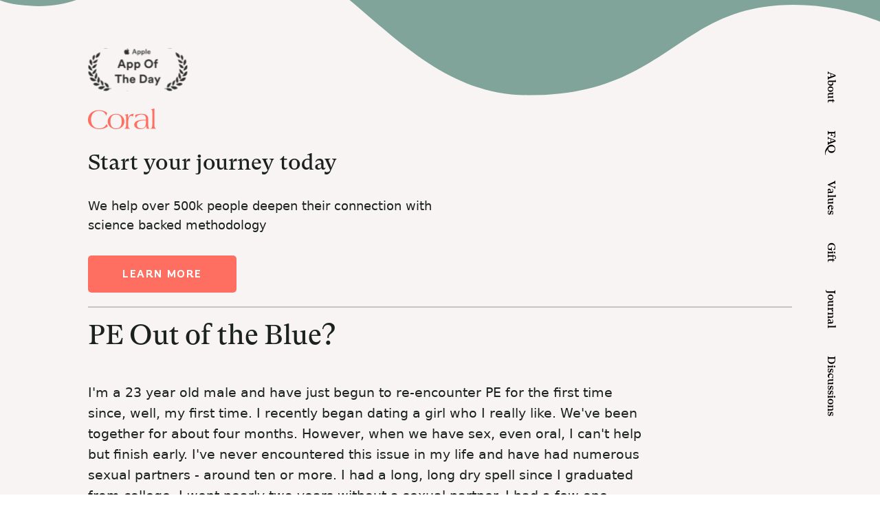

--- FILE ---
content_type: image/svg+xml
request_url: https://web.getcoral.app/static/media/wellgood.4f2847ab.svg
body_size: 2711
content:
<svg width="143" height="10" viewBox="0 0 143 10" fill="none" xmlns="http://www.w3.org/2000/svg">
<path d="M23.3401 8.50339C23.3401 7.57157 23.3401 6.67779 23.3401 5.75073C24.8804 5.75073 26.4065 5.75073 27.9373 5.75073C27.9373 5.31335 27.9373 4.90449 27.9373 4.46711C26.397 4.46711 24.8709 4.46711 23.3401 4.46711C23.3401 3.48776 23.3401 2.54168 23.3401 1.57183C25.1514 1.57183 26.9437 1.57183 28.7456 1.57183C28.7456 1.12494 28.7456 0.701823 28.7456 0.278703C26.4873 0.278703 24.2481 0.278703 22.0137 0.278703C22.0137 3.46399 22.0137 6.63025 22.0137 9.79176C24.2719 9.79176 26.5111 9.79176 28.7456 9.79176C28.7456 9.35438 28.7456 8.94077 28.7456 8.50814C26.9437 8.50339 25.1562 8.50339 23.3401 8.50339ZM77.371 4.40055C76.0684 4.40055 74.78 4.40055 73.4726 4.40055C73.4726 2.98382 73.4726 1.60036 73.4726 0.202637C73.0257 0.202637 72.6026 0.202637 72.1557 0.202637C72.1557 1.60987 72.1557 3.00283 72.1557 4.42908C70.8436 4.42908 69.5552 4.42908 68.2621 4.42908C68.2621 4.87121 68.2621 5.28007 68.2621 5.72221C68.3714 5.72221 68.476 5.72221 68.5758 5.72221C69.6788 5.72221 70.7865 5.72696 71.8895 5.71745C72.0987 5.71745 72.1652 5.7745 72.1652 5.98844C72.1557 7.19599 72.1605 8.40355 72.1605 9.6111C72.1605 9.70143 72.17 9.79176 72.1747 9.88684C72.6169 9.88684 73.0305 9.88684 73.4821 9.88684C73.4821 8.49388 73.4821 7.11042 73.4821 5.70319C74.799 5.70319 76.0779 5.70319 77.371 5.70319C77.371 5.26105 77.371 4.84744 77.371 4.40055ZM52.9157 0.269195C52.9157 3.45448 52.9157 6.6255 52.9157 9.79176C55.074 9.79176 57.2087 9.79176 59.3528 9.79176C59.3528 9.35913 59.3528 8.94077 59.3528 8.49388C57.6413 8.49388 55.9441 8.49388 54.2183 8.49388C54.2183 5.73647 54.2183 3.00759 54.2183 0.269195C53.7762 0.269195 53.353 0.269195 52.9157 0.269195ZM44.2298 8.48912C42.5136 8.48912 40.8068 8.48912 39.0763 8.48912C39.0763 5.72696 39.0763 3.00283 39.0763 0.273949C38.6294 0.273949 38.2063 0.273949 37.788 0.273949C37.788 3.45923 37.788 6.6255 37.788 9.79176C39.9416 9.79176 42.081 9.79176 44.2298 9.79176C44.2298 9.36389 44.2298 8.94552 44.2298 8.48912Z" fill="white"/>
<path d="M0.291016 0.245403C0.652331 0.250157 1.01365 0.273928 1.37021 0.245403C1.63644 0.226386 1.73152 0.330977 1.80759 0.573439C2.48268 2.73658 3.17203 4.89496 3.86138 7.05335C3.89466 7.15319 3.9327 7.25778 3.98499 7.40991C4.06581 7.17696 4.13237 6.9963 4.19417 6.81089C4.88828 4.71431 5.57763 2.62248 6.26223 0.525898C6.33354 0.311961 6.42863 0.221632 6.65683 0.245403C6.85175 0.269173 7.05142 0.264419 7.24634 0.245403C7.44126 0.226386 7.50782 0.311961 7.56487 0.48311C8.2875 2.69379 9.02439 4.89972 9.75178 7.10564C9.7803 7.18647 9.80883 7.26253 9.86112 7.40991C9.98473 7.03433 10.0893 6.7158 10.1892 6.39728C10.8167 4.43381 11.4443 2.47035 12.0623 0.506881C12.1241 0.311961 12.2049 0.23114 12.4189 0.245403C12.7849 0.264419 13.1558 0.250157 13.5599 0.250157C13.3935 0.773114 13.2366 1.2723 13.0749 1.77624C12.243 4.3625 11.4062 6.94876 10.5838 9.53977C10.5172 9.74895 10.4269 9.82977 10.2129 9.81076C9.99899 9.79174 9.78506 9.78699 9.57112 9.81076C9.33341 9.83453 9.25259 9.73469 9.18603 9.52075C8.47767 7.35286 7.75503 5.18497 7.03716 3.01707C7.01339 2.93625 6.98011 2.86019 6.92781 2.72232C6.87552 2.87445 6.83748 2.96953 6.8042 3.06937C6.09108 5.22775 5.37796 7.38614 4.66959 9.54928C4.60303 9.74895 4.52221 9.82502 4.31303 9.806C4.06581 9.78699 3.81384 9.79174 3.56663 9.806C3.40974 9.81551 3.34794 9.75846 3.30039 9.60633C2.67285 7.65713 2.0453 5.70792 1.41775 3.75397C1.06594 2.66527 0.714135 1.57181 0.357574 0.48311C0.343311 0.435569 0.314786 0.392781 0.291016 0.349994C0.291016 0.311961 0.291016 0.278682 0.291016 0.245403Z" fill="black"/>
<path d="M91.0391 0.0932617C91.2626 0.145557 91.486 0.188345 91.7047 0.250149C92.9503 0.578185 93.9154 1.29606 94.6523 2.37525C94.2957 2.62247 93.9487 2.86969 93.5778 3.12641C93.4637 2.98379 93.3544 2.84592 93.2451 2.7128C92.3275 1.60984 90.8014 1.14868 89.437 1.56705C88.025 1.99968 87.0124 3.22149 86.865 4.65725C86.6986 6.27841 87.6066 7.78548 89.1232 8.40352C90.6113 9.01205 92.299 8.55565 93.3069 7.28629C93.4495 7.10564 93.5398 6.92022 93.5208 6.67776C93.5018 6.40678 93.516 6.13579 93.516 5.83152C92.4226 5.83152 91.3577 5.83152 90.2737 5.83152C90.2737 5.41316 90.2737 5.02332 90.2737 4.61446C91.7713 4.61446 93.2641 4.61446 94.7759 4.61446C94.7759 6.33546 94.7759 8.05171 94.7759 9.79173C94.3861 9.79173 93.9915 9.79173 93.5636 9.79173C93.5636 9.50173 93.5636 9.19746 93.5636 8.85041C93.4685 8.91221 93.4114 8.94074 93.3639 8.98353C92.7411 9.48271 92.0423 9.79649 91.2578 9.92485C91.2198 9.9296 91.1818 9.95813 91.1437 9.97239C90.6968 9.97239 90.2547 9.97239 89.8078 9.97239C89.2896 9.80599 88.7476 9.69189 88.2627 9.45894C86.361 8.54139 85.2438 6.50661 85.5671 4.35298C85.9046 2.12328 87.5829 0.464086 89.7508 0.150312C89.8078 0.140803 89.8601 0.117032 89.9124 0.0980159C90.2832 0.0932617 90.6588 0.0932617 91.0391 0.0932617Z" fill="black"/>
<path d="M142.963 5.85054C142.915 6.05497 142.863 6.2594 142.815 6.46382C142.345 8.47958 140.809 9.7537 138.746 9.80124C137.443 9.82976 136.14 9.80599 134.843 9.80599C134.809 9.80599 134.776 9.79648 134.729 9.79173C134.729 6.61596 134.729 3.44494 134.729 0.250148C134.923 0.250148 135.104 0.250148 135.28 0.250148C136.511 0.259656 137.747 0.216869 138.979 0.292935C141.014 0.421297 142.473 1.77623 142.858 3.78248C142.887 3.93937 142.929 4.09626 142.963 4.25314C142.963 4.78561 142.963 5.31807 142.963 5.85054ZM136.045 8.47483C137.025 8.47483 137.976 8.52237 138.922 8.46057C140.034 8.38926 140.842 7.79023 141.313 6.77284C141.674 5.98841 141.75 5.15643 141.613 4.31019C141.323 2.52739 140.191 1.5718 138.394 1.5718C137.709 1.5718 137.025 1.5718 136.335 1.5718C136.245 1.5718 136.15 1.5718 136.045 1.5718C136.045 3.89658 136.045 6.18808 136.045 8.47483Z" fill="black"/>
<path d="M106.922 0.0932617C107.25 0.178836 107.583 0.24064 107.906 0.345232C110.108 1.06786 111.467 3.14543 111.291 5.50824C111.13 7.68564 109.394 9.53976 107.169 9.91534C107.122 9.92485 107.074 9.94862 107.027 9.96288C106.58 9.96288 106.138 9.96288 105.691 9.96288C105.244 9.82977 104.778 9.73468 104.35 9.55402C102.301 8.66975 101.132 6.55891 101.431 4.34347C101.721 2.18509 103.466 0.449823 105.653 0.140803C105.7 0.136049 105.743 0.107524 105.791 0.0932617C106.171 0.0932617 106.547 0.0932617 106.922 0.0932617ZM109.979 5.04233C109.984 3.05985 108.339 1.41016 106.352 1.40541C104.369 1.40065 102.715 3.05034 102.71 5.03283C102.71 7.01531 104.35 8.66024 106.342 8.66975C108.325 8.67926 109.974 7.02957 109.979 5.04233Z" fill="black"/>
<path d="M122.035 9.96288C121.488 9.78222 120.913 9.65862 120.399 9.40665C118.526 8.48909 117.471 6.39727 117.78 4.30544C118.079 2.26591 119.686 0.578185 121.702 0.193099C121.849 0.164574 121.997 0.126541 122.144 0.0932617C122.52 0.0932617 122.9 0.0932617 123.276 0.0932617C123.471 0.140803 123.666 0.183591 123.865 0.231132C126.161 0.787368 127.735 2.85542 127.654 5.19922C127.573 7.56203 125.862 9.51124 123.518 9.91059C123.471 9.92009 123.423 9.94386 123.38 9.95813C122.929 9.96288 122.482 9.96288 122.035 9.96288ZM126.323 5.05184C126.342 3.07887 124.711 1.43393 122.705 1.40541C120.751 1.37688 119.068 3.03608 119.054 4.99479C119.04 6.99154 120.675 8.65074 122.677 8.66975C124.659 8.68401 126.309 7.04859 126.323 5.05184Z" fill="black"/>
<path d="M23.3392 8.50336C25.1553 8.50336 26.9429 8.50336 28.7495 8.50336C28.7495 8.94075 28.7495 9.35436 28.7495 9.78698C26.5103 9.78698 24.271 9.78698 22.0176 9.78698C22.0176 6.62547 22.0176 3.45921 22.0176 0.273926C24.2568 0.273926 26.4912 0.273926 28.7495 0.273926C28.7495 0.697045 28.7495 1.12016 28.7495 1.56706C26.9429 1.56706 25.1506 1.56706 23.344 1.56706C23.344 2.54166 23.344 3.48773 23.344 4.46233C24.8748 4.46233 26.4009 4.46233 27.9413 4.46233C27.9413 4.89972 27.9413 5.30857 27.9413 5.74596C26.4104 5.74596 24.8843 5.74596 23.344 5.74596C23.3392 6.67777 23.3392 7.57155 23.3392 8.50336Z" fill="black"/>
<path d="M77.3707 4.40068C77.3707 4.84757 77.3707 5.26118 77.3707 5.70807C76.0776 5.70807 74.7987 5.70807 73.4818 5.70807C73.4818 7.1153 73.4818 8.49876 73.4818 9.89173C73.0301 9.89173 72.6165 9.89173 72.1744 9.89173C72.1696 9.79664 72.1601 9.70632 72.1601 9.61599C72.1601 8.40843 72.1554 7.20088 72.1649 5.99332C72.1649 5.77939 72.1031 5.71758 71.8891 5.72234C70.7862 5.73184 69.6785 5.72709 68.5755 5.72709C68.4757 5.72709 68.3758 5.72709 68.2617 5.72709C68.2617 5.28495 68.2617 4.8761 68.2617 4.43396C69.5548 4.43396 70.8385 4.43396 72.1554 4.43396C72.1554 3.00772 72.1554 1.61475 72.1554 0.20752C72.607 0.20752 73.0301 0.20752 73.4723 0.20752C73.4723 1.60049 73.4723 2.9887 73.4723 4.40544C74.7844 4.40068 76.068 4.40068 77.3707 4.40068Z" fill="black"/>
<path d="M52.9141 0.269531C53.3467 0.269531 53.7698 0.269531 54.2215 0.269531C54.2215 3.00792 54.2215 5.73681 54.2215 8.49421C55.9472 8.49421 57.6444 8.49421 59.3559 8.49421C59.3559 8.9411 59.3559 9.35947 59.3559 9.7921C57.2118 9.7921 55.0724 9.7921 52.9188 9.7921C52.9141 6.62583 52.9141 3.45481 52.9141 0.269531Z" fill="black"/>
<path d="M44.229 8.4891C44.229 8.9455 44.229 9.36386 44.229 9.79174C42.0801 9.79174 39.9407 9.79174 37.7871 9.79174C37.7871 6.62547 37.7871 3.45921 37.7871 0.273926C38.2055 0.273926 38.6286 0.273926 39.0755 0.273926C39.0755 3.00281 39.0755 5.72694 39.0755 8.4891C40.806 8.4891 42.5127 8.4891 44.229 8.4891Z" fill="black"/>
</svg>


--- FILE ---
content_type: image/svg+xml
request_url: https://web.getcoral.app/static/media/appleLogo.6156b8ee.svg
body_size: 52510
content:
<svg width="145" height="63" viewBox="0 0 145 63" fill="none" xmlns="http://www.w3.org/2000/svg" xmlns:xlink="http://www.w3.org/1999/xlink">
<rect x="0.546143" y="0.387207" width="143.908" height="62.1654" fill="url(#pattern0)"/>
<defs>
<pattern id="pattern0" patternContentUnits="objectBoundingBox" width="1" height="1">
<use xlink:href="#image0_3_1336" transform="scale(0.00119332 0.00276243)"/>
</pattern>
<image id="image0_3_1336" width="838" height="362" xlink:href="[data-uri]"/>
</defs>
</svg>


--- FILE ---
content_type: image/svg+xml
request_url: https://web.getcoral.app/static/media/coral-logo.a87af8dd.svg
body_size: 1017
content:
<svg width="164" height="49" viewBox="0 0 164 49" fill="none" xmlns="http://www.w3.org/2000/svg">
<path d="M160.072 38.4045C160.072 42.2462 160.411 46.1517 162.577 47.0134C163.254 47.2806 164 47.5439 164 47.875C164 48.0745 163.185 48.1383 162.85 48.1383C162.034 48.1383 159.529 48.0067 157.567 48.0067C155.605 48.0067 153.1 48.1383 151.95 48.1383C150.726 48.1383 150.457 48.0745 150.457 47.875C150.457 47.5439 151.338 47.2806 152.289 46.8817C154.736 45.8206 155.063 40.0601 155.063 33.1746V9.66995C155.063 4.70333 154.52 3.24725 152.693 2.58504C152.219 2.45339 152.015 2.32175 152.015 2.18611C152.015 1.98665 152.354 1.855 152.627 1.78719L160.072 0V38.4045Z" fill="#FF6F61"/>
<path d="M145.105 38.0654C145.105 42.2381 145.648 46.5426 147.475 47.137C147.814 47.2726 148.018 47.4681 148.018 47.6675C147.978 47.9595 147.705 48.1656 147.406 48.1303C147.137 48.1303 145.509 47.9986 144.767 47.9986C143.886 47.9986 143.004 48.1303 142.262 48.1303C141.719 48.1303 141.446 47.7992 141.446 47.6037C141.446 45.9482 140.496 43.2155 140.296 41.3765H140.157C137.249 47.0731 132.1 48.992 125.879 48.992C119.312 48.992 111.459 45.617 111.459 38.3965C111.459 28.2678 126.895 26.7439 134.548 26.7439H139.692C139.692 18.9968 137.457 14.2296 128.857 14.2296C124.121 14.2296 116.468 16.7468 115.861 21.9767C115.861 22.1762 115.726 22.244 115.522 22.244C115.387 22.244 115.318 22.244 115.249 22.0445L113.413 15.7615C118.224 13.7157 123.404 12.6307 128.649 12.5701C140.969 12.5701 145.101 17.8 145.101 25.4793L145.105 38.0654ZM134.679 28.4074C127.503 28.4074 117.953 29.7318 117.953 38.5401C117.953 44.3644 122.559 47.3444 128.041 47.3444C138.199 47.3444 139.688 39.3978 139.688 31.3236V28.4074H134.679Z" fill="#FF6F61"/>
<path d="M108.002 19.2044C107.187 18.5421 106.175 17.485 104.331 17.485C98.6444 17.485 96.8169 24.171 96.8169 34.6388V38.6799C96.8169 43.5787 97.4247 46.6903 100.133 47.0214C100.876 47.0892 101.284 47.3525 101.284 47.8193C101.284 48.1504 101.08 48.1504 100.741 48.1504C99.5909 48.1504 97.0698 48.0187 94.716 48.0187C92.3623 48.0187 89.8208 48.1504 88.6909 48.1504C88.3523 48.1504 87.875 48.0187 87.875 47.8193C87.875 47.556 88.3482 47.2249 89.0254 46.9616C91.1915 45.9004 91.7993 43.5827 91.7993 37.4911V18.2788C91.7993 16.9544 90.649 16.0927 89.4986 15.6978C88.956 15.5622 88.4828 15.2989 88.4828 15.1672C88.4828 15.0356 88.8908 14.8999 89.364 14.7683L96.4253 12.9332V22.1843H96.5599C99.6072 15.6978 103.601 12.5862 110.303 12.5862L108.002 19.2044Z" fill="#FF6F61"/>
<path d="M67.6295 12.5862C77.8564 12.5862 87.6713 19.8666 87.6713 30.7931C87.6713 41.7197 77.8564 49.0001 67.6295 49.0001C57.4026 49.0001 47.5918 41.7157 47.5918 30.7931C47.5918 19.8706 57.4067 12.5862 67.6295 12.5862ZM67.6295 47.3445C77.6524 47.3445 81.2422 39.7969 81.1729 30.7931C81.2422 21.7894 77.6524 14.2377 67.6295 14.2377C57.6066 14.2377 54.0208 21.7894 54.0902 30.7931C54.0208 39.7969 57.6106 47.3445 67.6295 47.3445Z" fill="#FF6F61"/>
<path d="M44.9079 14.2537C44.3164 15.7577 43.9452 16.6752 43.6066 16.6473C43.472 16.6473 43.1987 16.372 43.1538 16.0369C40.7062 8.27784 34.1344 5.82445 27.2444 5.60903C14.9289 5.21011 7.66358 13.6873 7.30052 25.4635C6.9293 36.9805 13.1095 46.9098 25.8329 47.3007C34.832 47.58 40.7144 43.7104 43.2354 39.1587C43.5495 38.7597 44.0227 37.914 44.3898 37.2877C44.4816 37.1329 44.6546 37.0416 44.8373 37.0517C45.02 37.0619 45.1814 37.1716 45.2547 37.3356C45.8666 38.7119 47.0904 41.0575 47.5595 41.9511C47.6687 42.1591 47.6083 42.4137 47.4167 42.5535L45.5892 43.87C39.9148 47.6039 32.9432 49.1757 26.1185 48.9642C12.9912 48.5653 -0.433897 40.531 0.0107502 26.2255C0.496191 11.3615 13.3461 3.5426 27.3382 3.97344C34.5831 4.19684 40.9142 6.31114 46.0216 10.2366C46.1866 10.3681 46.2487 10.5872 46.1766 10.7831L44.9079 14.2537Z" fill="#FF6F61"/>
</svg>


--- FILE ---
content_type: text/javascript; charset=utf-8
request_url: https://web.getcoral.app/static/js/main.2072ca64.chunk.js
body_size: 107746
content:
(this.webpackJsonpprotean=this.webpackJsonpprotean||[]).push([[0],{273:function(e,n,t){},274:function(e,n,t){},300:function(e,n){},342:function(e,n,t){},507:function(e,n,t){"use strict";t.r(n);var i,a,r=t(4),o=t.n(r),c=t(106),s=(t(273),t(274),t(526)),d=t(137),l=t(76),p=t(5),u=t.n(p),b=t(7),j=t(11),x=t(25),h=t(89),m=t.n(h),g=t(9),O=t(1),f=Object(r.createContext)({}),v=function(e){var n=e.children,t=Object(r.useState)(),i=Object(g.a)(t,2),a=i[0],o=i[1],c=Object(r.useState)(),s=Object(g.a)(c,2),d=s[0],l=s[1];return Object(r.useEffect)((function(){window.addEventListener("load",(function(){var e=window,n=e.innerWidth,t=e.innerHeight;o(n),l(t-40)})),window.addEventListener("resize",(function(){var e=window,n=e.innerWidth,t=e.innerHeight;o(n),l(t)}))}),[]),Object(O.jsx)(f.Provider,{value:{width:a,height:d},children:n})},y=function(){return Object(r.useContext)(f)},w=t(46),A=t(532),I=t(6),k="/",C="/login",S="/account-deletion",T="/subscribe",E="/confirmation",R="/code/:code",D="/coaching-payment",B="/coaching-confirmation",N="/onboarding-landing",z="/onboarding-pitch-one",U="/video",P="/onboarding-pitch-two",F="/onboarding-pitch-three",G="/onboarding-quiz",L="/onboarding-traits",W="/onboarding-gender-trait",M="/onboarding-age-trait",H="/onboarding-interested-in-trait",K="/onboarding-relationship-status-trait",Q="/traits-confirmation",Y="/onboarding-partner-code",V="/partner-send-code",J="/onboarding-ask-organic-source",q="/onboarding-desire-type-intro",X="/onboarding-desire-type-feels",Z="/onboarding-desire-type-feels-result",_="/onboarding-desire-type-mood",$="/onboarding-desire-type-fantasy",ee="/onboarding-desire-type-connection",ne="/onboarding-desire-type-novelty",te="/onboarding-desire-type-desire-partner",ie="/onboarding-desire-type-turns-on",ae="/onboarding-desire-type-confirmation",re="/onboarding-desire-type-result",oe="/onboarding-desire-type-next",ce="/onboarding-desire-type-trauma",se="/onboarding-chat",de="/onboarding-play",le="/onboarding-learn",pe="/onboarding-goal",ue="/onboarding-desire-type-iar-intro",be="/onboarding-desire-type-iar-initiative",je="/onboarding-desire-type-iar-mood",xe="/onboarding-desire-type-iar-get-mood",he="/onboarding-desire-type-iar-partner-mood",me="/onboarding-desire-type-iar-partner-get-mood",ge="/onboarding-desire-type-iar-get-confirmation",Oe="/onboarding-desire-type-iar-get-result",fe="/onboarding-suggested-journeys",ve="/onboarding-free-trial",ye="/desire-type",we="/discussions",Ae="/discussions-category",Ie="https://links.getcoral.app/MVvh/eilnr460",ke="plan_Fu9tEorCRM3bPx",Ce="accessToken",Se="randomGUID",Te="promotionCode",Ee="LOCAL_TRAITS",Re="LOCAL_DESIRE_TYPES",De="REFERRAL_ID",Be="https://link.getcoral.app/yn0uZSzqxtb",Ne="https://link.getcoral.app/rwUbluEqxtb",ze="https://link.getcoral.app/OxUL5SQqxtb",Ue=(i={},Object(I.a)(i,k,"Home"),Object(I.a)(i,C,"Login/Sign Up"),Object(I.a)(i,U,"Video"),Object(I.a)(i,L,"Traits Start"),Object(I.a)(i,W,"Traits Gender"),Object(I.a)(i,M,"Traits Age"),Object(I.a)(i,H,"Traits Interested In"),Object(I.a)(i,K,"Traits Relationship Status"),Object(I.a)(i,Y,"Partner Code Provided"),Object(I.a)(i,V,"Partner Code Share"),Object(I.a)(i,Q,"Traits Confirmation"),Object(I.a)(i,J,"How Did You Hear"),Object(I.a)(i,"/onboarding-desire-type","DTQ Start"),Object(I.a)(i,X,"DTQ Desire Feels"),Object(I.a)(i,Z,"DTQ Desire Feels Result"),Object(I.a)(i,$,"DTQ Fantasy"),Object(I.a)(i,_,"DTQ Mood"),Object(I.a)(i,te,"DTQ Time"),Object(I.a)(i,ee,"DTQ Connection"),Object(I.a)(i,ie,"DTQ Desire Speed"),Object(I.a)(i,ne,"DTQ Novelty"),Object(I.a)(i,re,"DTQ Assessment"),Object(I.a)(i,ce,"Trauma Question"),Object(I.a)(i,fe,"Journey Recommendations"),Object(I.a)(i,ue,"IAR-DTQ Start Screen"),Object(I.a)(i,be,"IAR-DTQ Q1"),Object(I.a)(i,je,"IAR-DTQ Q2"),Object(I.a)(i,he,"IAR-DTQ Q3"),Object(I.a)(i,xe,"IAR-DTQ Q4"),Object(I.a)(i,me,"IAR-DTQ Q5"),Object(I.a)(i,ge,"IAR-DTQ Confirmation"),Object(I.a)(i,Oe,"IAR-DTQ Assessment"),Object(I.a)(i,ve,"Trial Start"),Object(I.a)(i,T,"Subscription Payment"),Object(I.a)(i,R,"Apply Promotion Code"),Object(I.a)(i,E,"Subscription Confirmation"),Object(I.a)(i,N,"Onboarding Landing"),Object(I.a)(i,z,"Onboarding Pitch One"),Object(I.a)(i,P,"Onboarding Pitch Two"),Object(I.a)(i,F,"Onboarding Pitch Three"),Object(I.a)(i,S,"Account Deletion"),Object(I.a)(i,se,"Onboarding Chat"),Object(I.a)(i,de,"Onboarding Play"),Object(I.a)(i,le,"Onboarding Learn"),Object(I.a)(i,pe,"Onboarding Goal"),Object(I.a)(i,ye,"Onboarding Desire Type"),Object(I.a)(i,ae,"Boarding Desire Type Confirmation"),Object(I.a)(i,oe,"Boarding Desire Type Next"),i),Pe=window.localStorage,Fe=function(e){return JSON.parse(Pe.getItem(e))},Ge=function(e,n){return Pe.setItem(e,JSON.stringify(n))},Le=function(){return Fe(Ce)},We=function(e){return Ge(Ce,e)},Me=function(e){Ge(Se,e)},He=t(12),Ke=t(94),Qe=t.n(Ke),Ye=t(150),Ve=function(e,n){return Object(O.jsxs)(O.Fragment,{children:[Object(O.jsx)("div",{className:"title",children:e}),Object(O.jsx)("div",{className:"message",children:n})]})},Je=function(){var e=Object(b.a)(u.a.mark((function e(){var n,t,i;return u.a.wrap((function(e){for(;;)switch(e.prev=e.next){case 0:return e.prev=0,e.next=3,Qe.a.get("https://api.ipify.org?format=json");case 3:t=e.sent,i=t.data,n=null===i||void 0===i?void 0:i.ip,e.next=11;break;case 8:e.prev=8,e.t0=e.catch(0),n="NA";case 11:return e.abrupt("return",n);case 12:case"end":return e.stop()}}),e,null,[[0,8]])})));return function(){return e.apply(this,arguments)}}(),qe=function(e){return e&&Object.keys(e).reduce((function(n,t){return Object(He.a)(Object(He.a)({},n),{},Object(I.a)({},t.replace(/[A-Z]/g,(function(e){return"_".concat(e.toLowerCase())})),e[t]))}),{})},Xe=function(e,n,t){var i=Ve(e,n);d.b.error(i,Object(He.a)({position:"top-center",autoClose:5e3,hideProgressBar:!0,closeOnClick:!0,pauseOnHover:!0,pauseOnFocusLoss:!1,draggable:!0,progress:void 0,icon:!1,closeButton:!1},t))},Ze=function(e,n,t){var i=Ve(e,n);d.b.success(i,Object(He.a)({position:"top-center",autoClose:5e3,hideProgressBar:!0,closeOnClick:!0,pauseOnHover:!0,pauseOnFocusLoss:!1,draggable:!0,progress:void 0,icon:!1,closeButton:!1},t))},_e=function(e){if(e instanceof Ye.a)switch(e.code){case"auth/wrong-password":return"Please verify your password";case"auth/user-not-found":return"Could not find a user with that email";case"auth/invalid-phone-number":return"Your phone number was invalid. Please append country code (eg +1).";case"auth/invalid-verification-code":return"The code you entered was incorrect. Please try again.";case"auth/missing-phone-number":return"Looks like your phone number is missing!";case"auth/quota-exceeded":return"SMS quota exceeded";case"auth/user-disabled":return"Your account has been disabled";case"auth/too-many-requests":return"We have blocked all requests from this device due to unusual activity. Try again later.";default:return"Something went wrong!"}return"Something went wrong!"},$e=function(e){return e.split("\n")},en=function(){var e=arguments.length>0&&void 0!==arguments[0]?arguments[0]:0;return Math.round(e+Number.EPSILON)/100},nn=t(123),tn=t(120),an=t.n(tn),rn=t(99),on=t(240),cn=Qe.a.create({baseURL:"https://graph.facebook.com/v14.0/592803187813092"}),sn=function(){var e=Object(b.a)(u.a.mark((function e(n){return u.a.wrap((function(e){for(;;)switch(e.prev=e.next){case 0:try{cn.post("/events?access_token=".concat("[base64]"),n)}catch(t){}case 1:case"end":return e.stop()}}),e)})));return function(n){return e.apply(this,arguments)}}(),dn=t(183),ln=t.n(dn),pn=function(){var e,n=Object(w.b)(),t=n.currentUser?null===(e=n.currentUser)||void 0===e?void 0:e.email:"support@getcoral.co";return ln.a.SHA256(t).toString(ln.a.enc.Hex)},un=function(e){return e?Object(He.a)(Object(He.a)({},e),{},{platform:"web"}):{platform:"web"}},bn=function(e,n){rn.d(e);var t=new on.a;Object.keys(n).forEach((function(e){t.set(e,JSON.stringify(n[e]))})),rn.a(t)},jn=function(e,n){var t=!(arguments.length>2&&void 0!==arguments[2])||arguments[2],i=un(n),a=t?qe(i):i;fbq("track",e,a),rn.e(e,a),sn({data:[{event_name:e,event_time:Math.floor(Date.now()/1e3),user_data:{em:pn()}}]})},xn=function(e,n){if(e){var t=un(n);fbq("track","Viewed ".concat(e," Screen"),t),rn.e("Viewed ".concat(e," Screen"),t),sn({data:[{event_name:"Viewed ".concat(e," Screen"),event_time:Math.floor(Date.now()/1e3),user_data:{em:pn()}}]})}},hn=function(e){nn.a.pageview(e),an.a.send({hitType:"pageview",page:e})},mn=function(e){nn.a.event({category:"CTA",action:e}),an.a.event({category:"CTA",action:e})},gn=function(){nn.a.initialize("G-CR5YRRL4WH"),an.a.initialize("374193653")};!function(e){e.USER_REGISTERED="User Registered",e.USER_LOGIN="User Login",e.UNIT_STARTED="Unit Started",e.LOG_IN_EMAIL="Log In Email",e.LOG_IN_PHONE="Log In Phone",e.CREATE_ACCOUNT_EMAIL="Create Account Email",e.CREATE_ACCOUNT_PHONE="Create Account Phone",e.TRIAL_STARTED="Trial Started",e.TRIAL_SKIPPED="Trial Skipped",e.TRIAL_START_CLICKED="Trial Start Clicked",e.TRIAL_START="Trial Start",e.PARTNERS_CONNECTED="Partners Connected",e.PARTNER_INVITED="Partner Invited",e.LANDING_PITCH="Viewed Landing Pitch",e.USER_ORGANIC_SOURCE_SUBMITTED="User Organic Source Submitted",e.VIEWED_OB_VIDEO="Viewed OB Video",e.SKIPPED_OB_VIDEO="Skipped OB Video",e.FINISHED_OB_VIDEO="Finished OB Video",e.BOARDING_LANDING="Boarding Landing",e.BOARDING_PITCH_ONE="Boarding Pitch One",e.BOARDING_PITCH_TWO="Boarding Pitch Two",e.BOARDING_PITCH_THREE="Boarding Pitch Three",e.BOARDING_TRAITS="Boarding Traits",e.BOARDING_GENDER_TRAITS="Boarding Gender Traits",e.BOARDING_AGE_TRAITS="Boarding Age Traits",e.BOARDING_INTRESTED_TRAITS="Boarding Intrested In Traits",e.BOARDING_RELATIONSHIP_STATUS_TRAITS="Boarding Relationship Status Traits",e.BOARDING_PARTNER_CODE="Boarding Partner Code",e.PARTNER_SEND_CODE="Partner Send Code",e.BOARDING_TRAITS_CONFIRMATION="Boarding Traits Confirmation",e.BOARDING_ASK_ORGANIC_SOURCE="Boarding ASK Organic Source",e.BOARDING_DESIRE_TYPE_INTRO="Boarding Desire Type Intro",e.BOARDING_DESIRE_TYPE_FEELS="Boarding Desire Type Feels",e.BOAEDING_DESIRE_TYPE_FEELS_RESULTS="Boarding Desire Type Feels Results",e.BOARDING_DESIRE_TYPE_MOOD="Boarding Desire Type Mood",e.BOARDING_DESIRE_TYPE_FANTASY="Boarding Desire Type Fantasy",e.BOARDING_DESIRE_TYPE_CONNECTION="Boarding Desire Type Connection",e.BOARDING_DESIRE_TYPE_NOVELTY="Boarding Desire Type Novelty",e.BOARDING_DESIRE_TYPE_DESIRE_PARTNER="Boarding Desire Type Desire Partner",e.BOARDING_DESIRE_TYPE_TURNS_ON="Boarding Desire Type Turns On",e.BOARDING_DESIRE_TYPE_CONFIRMATION="Boarding Desire Type Confirmation",e.BOARDING_DESIRE_TYPE_NEXT="Boarding Desire Type Next",e.BOARDING_DESIRE_TYPE_IAR_INTRO="Boarding Desire Type IAR Intro",e.BOARDING_DESIRE_TYPE_IAR_INITIATIVE="Boarding Desire Type IAR Initiative",e.BOARDING_DESIRE_TYPE_IAR_MOOD="Boarding Desire Type IAR Mood",e.BOARDING_DESIRE_TYPE_RESULT="Boarding Desire Type Result",e.BOARDING_DESIRE_TYPE_IAR_PARTNER_MOOD="Boarding Desire TypE IAR Partner Mood",e.BOARDING_DESIRE_TYPE_IAR_GET_MOOD="Boarding Desire TypE IAR Get Mood",e.BOARDING_DESIRE_TYPE_IAR_PARTNER_GET_MOOD="Boarding Desire Type IAR Partner Get Mood",e.BOARDING_DESIRE_TYPE_IAR_GET_CONFIRMATION="Boarding Desire Type IAR Get Confiramation",e.BOARDING_DESIRE_TYPE_IAR_GET_RESULT="Boarding Desire Type IAR Get Result",e.BOARDING_DESIRE_TYPE_TRAUMA="Boarding Desire Type Trauma",e.BOARDING_SUGGESTED_JOURNEYS="Boarding Suggested Journeys",e.BOARDING_FREE_TRIAL="Boarding Free Trial",e.CONFIRMATION="Confirmation",e.SUBSCRIBE="Subscribe",e.VIDEO="Video",e.COACHING_PAYMENT="Coaching Payment",e.COACHING_CONFIRMATION="Coaching Confirmation",e.LOGOUT="Logout",e.CODE="Code",e.REFERRAL_ACCEPTED="Referral Accepted",e.ACCOUNT_DELETTION="Account deletion",e.ONBOARDING_CHAT="Onboarding Chat",e.ONBOARDING_PLAY="Onboarding Play",e.ONBOARDING_LEARN="Onboarding Learn",e.ONBOARDING_GOAL="Onboarding Goal",e.ONBOARDING_GOAL_SELECT_OPTION="Onboarding Landing Select Option",e.DESIRE_TYPE="Onboarding Desire Type"}(a||(a={}));var On,fn,vn,yn,wn,An,In,kn,Cn,Sn,Tn,En,Rn={Platform:"Web",From:"Website Home Page"},Dn={Platform:"Web",From:"Discussions Page"},Bn={Platform:"Web",From:"Category Page"},Nn={Platform:"Web",From:"Discussion unit"},zn=Object(r.createContext)(void 0),Un=function(e){var n=e.children,t=Object(r.useState)(!1),i=Object(g.a)(t,2),a=i[0],c=i[1],s=Object(r.useState)(null),d=Object(g.a)(s,2),l=d[0],p=d[1],j=function(){var e=Object(r.useState)(window.location.hash),n=Object(g.a)(e,2),t=n[0],i=n[1],a=function(){var e=window.location.hash;i(e)};return o.a.useEffect((function(){return window.addEventListener("hashchange",a),function(){return window.removeEventListener("hashchange",a)}}),[]),t}(),x=Object(w.b)(),h=function(e){bn(e.uid,{email:e.email})},m=function(){var e=Object(b.a)(u.a.mark((function e(n){var t;return u.a.wrap((function(e){for(;;)switch(e.prev=e.next){case 0:if("#redirecting"!==window.location.hash&&n){e.next=2;break}return e.abrupt("return");case 2:return h(n),e.next=6,n.getIdToken(!0);case 6:return t=e.sent,We(t),p(n),c(!0),e.abrupt("return");case 11:case"end":return e.stop()}}),e)})));return function(n){return e.apply(this,arguments)}}();Object(r.useEffect)((function(){c(!!l)}),[l,j]),Object(r.useEffect)((function(){return Object(w.d)(x,m)}),[]);var f=function(){var e=Object(b.a)(u.a.mark((function e(){return u.a.wrap((function(e){for(;;)switch(e.prev=e.next){case 0:return Pe.clear(),p(null),e.next=4,Object(w.h)(x);case 4:case"end":return e.stop()}}),e)})));return function(){return e.apply(this,arguments)}}();return Object(O.jsx)(zn.Provider,{value:{authUser:l,isAuthenticated:a,signInWithToken:function(){var e=Le();return Object(w.e)(x,e)},signinWithEmailAndPassword:function(e,n){return Object(w.f)(x,e,n)},signInSso:function(e,n){We(e),p(n),c(!0)},logout:f},children:n})},Pn=function(){var e=Object(r.useContext)(zn);if(void 0===e)throw new Error("useFirebaseAuth must be used within a FirebaseAuthProvider");return e},Fn=t(22),Gn=t(514),Ln=t(260),Wn=t(138),Mn=t(528),Hn=t(529),Kn=t(242),Qn=t(241),Yn=t(534),Vn=!1,Jn=[],qn=Object(Qn.a)((function(e){var n,t,i=e.graphQLErrors,a=(e.networkError,e.operation),r=e.forward;if(i){var o,c=Object(Fn.a)(i);try{for(c.s();!(o=c.n()).done;){var s;if(401===(null===(n=o.value.extensions)||void 0===n||null===(t=n.exception)||void 0===t?void 0:t.status)){var d,l=void 0;return Vn?l=Object(Gn.a)(new Promise((function(e){Jn.push((function(){return e()}))}))):(Vn=!0,l=Object(Gn.a)(null===(d=Object(w.b)().currentUser)||void 0===d?void 0:d.getIdToken(!0).then((function(e){return We(void 0===e?"":e),Jn.map((function(e){return e()})),Jn=[],e})).finally((function(){Vn=!1}))).filter((function(e){return Boolean(e)}))),l.flatMap((function(){return r(a)}))}}}catch(s){c.e(s)}finally{c.f()}}})),Xn=Object(Ln.a)({uri:"https://coral-api.getcoral.co/graphql"}),Zn=Object(Kn.a)((function(e,n){var t=n.headers,i=Le();return{headers:Object(He.a)(Object(He.a)({},t),{},{authorization:i||null})}})),_n=/4[0-9]{2}/m,$n=/5[0-9]{2}/m,et=new Yn.a({delay:function(e,n,t){var i=t.statusCode,a=Math.min(1/0,1e3*Math.pow(2,e)),r=Math.random()*a;return $n.test("".concat(i))?5e3*e:r},attempts:function(e,n,t){if("GetPartner"===n.operationName)return!1;var i=t.statusCode,a=429===i,r=$n.test("".concat(i)),o=_n.test("".concat(i));return r?e<=3:a||!o}}),nt=Zn.concat(et).concat(qn).concat(Xn),tt=new Wn.a((function(e,n){if(e.variables){e.variables=JSON.parse(JSON.stringify(e.variables),(function(e,n){return"__typename"===e?void 0:n}))}return n(e).map((function(e){return e}))})),it=new Mn.a({link:Wn.a.from([tt,nt]),cache:new Hn.a({addTypename:!1})}),at=function(e,n){return"Do you want to try this with me? It\u2019s free, private and can help us have a great intimate life.","Do you want to try this with me? It\u2019s free, private and can help us have a great intimate life.\n"+("Click here to join: "+n)+"\n"+("Invitation code:  "+e)},rt=t(86),ot=t.n(rt),ct=(t(244),Qe.a.create({baseURL:"https://api.stripe.com/v1",headers:{Authorization:"Bearer ".concat("sk_live_v4KCgkIuz9nymfsds9RaVxXx00hNUi0G17"),"Content-Type":"application/x-www-form-urlencoded"}})),st=function(){var e=Object(b.a)(u.a.mark((function e(n){return u.a.wrap((function(e){for(;;)switch(e.prev=e.next){case 0:return e.next=2,ct.post("/customers",ot.a.stringify(n));case 2:return e.abrupt("return",e.sent);case 3:case"end":return e.stop()}}),e)})));return function(n){return e.apply(this,arguments)}}(),dt=function(){var e=Object(b.a)(u.a.mark((function e(n,t){var i;return u.a.wrap((function(e){for(;;)switch(e.prev=e.next){case 0:return i={"invoice_settings[default_payment_method]":n},e.next=3,ct.post("/customers/".concat(t),ot.a.stringify(i));case 3:return e.abrupt("return",e.sent);case 4:case"end":return e.stop()}}),e)})));return function(n,t){return e.apply(this,arguments)}}(),lt=function(){var e=Object(b.a)(u.a.mark((function e(n){return u.a.wrap((function(e){for(;;)switch(e.prev=e.next){case 0:return e.next=2,ct.post("/setup_intents",ot.a.stringify(n));case 2:return e.abrupt("return",e.sent);case 3:case"end":return e.stop()}}),e)})));return function(n){return e.apply(this,arguments)}}(),pt=function(){var e=Object(b.a)(u.a.mark((function e(n){var t,i;return u.a.wrap((function(e){for(;;)switch(e.prev=e.next){case 0:return i={customer:n.customerId,"items[0][price]":n.priceId,promotion_code:null!==(t=null===n||void 0===n?void 0:n.promotionCode)&&void 0!==t?t:void 0},e.next=3,ct.post("/subscriptions",ot.a.stringify(i));case 3:return e.abrupt("return",e.sent);case 4:case"end":return e.stop()}}),e)})));return function(n){return e.apply(this,arguments)}}(),ut=function(){var e=Object(b.a)(u.a.mark((function e(n){var t,i;return u.a.wrap((function(e){for(;;)switch(e.prev=e.next){case 0:return e.next=2,ct.get("/promotion_codes");case 2:return t=e.sent,i=t.data.data,e.abrupt("return",i.find((function(e){return(null===e||void 0===e?void 0:e.code)===n})));case 5:case"end":return e.stop()}}),e)})));return function(n){return e.apply(this,arguments)}}(),bt=function(){var e=Object(b.a)(u.a.mark((function e(n){var t,i;return u.a.wrap((function(e){for(;;)switch(e.prev=e.next){case 0:return e.next=2,ct.get("/prices/".concat(n));case 2:return t=e.sent,i=t.data,e.abrupt("return",i);case 5:case"end":return e.stop()}}),e)})));return function(n){return e.apply(this,arguments)}}(),jt=Object(r.createContext)({}),xt=function(e){var n=e.children,t=Object(r.useState)(!0),i=Object(g.a)(t,2),a=i[0],o=i[1],c=Object(r.useState)(),s=Object(g.a)(c,2),d=s[0],l=s[1];return Object(O.jsx)(jt.Provider,{value:{loadingFeatureFlags:a,setLoadingFeatureFlags:o,getRandomID:function(){if(d)return d;var e=function(){var e=Fe(Se);return e||(e=Object(A.a)(),Ge(Se,e)),e}();return l(e),e}},children:n})},ht=function(){return Object(r.useContext)(jt)},mt=t(34),gt=t(519),Ot=t(2),ft=t(17),vt={GET_STREAM_CHAT_TOKEN_QUERY:Object(ft.a)(On||(On=Object(Ot.a)(["\n  query GetStreamChatToken($userId: String) {\n    getStreamChatToken(userId: $userId)\n  }\n"]))),GET_USER_TRAITS:Object(ft.a)(fn||(fn=Object(Ot.a)(["\n  query GetUserTraits {\n    getUserTraitsForChat {\n      traits\n    }\n  }\n"]))),GET_USER_INFO:Object(ft.a)(vn||(vn=Object(Ot.a)(["\n  query GetUserDataForChat {\n    getUserDataForChat {\n      id\n      partnerId\n      email\n      username\n      onboardingTraitsCompleted\n      onboardingDesireTypeCompleted\n    }\n  }\n"]))),GET_SENDBIRD_CHAT_CHANNEL_BY_USER_ID:Object(ft.a)(yn||(yn=Object(Ot.a)(["\n  query GetSendbirdChatChannelByUserId {\n    getSendbirdChatChannelByUserId {\n      channelUrl\n    }\n  }\n"]))),GET_CHAT_PLATFORM:Object(ft.a)(wn||(wn=Object(Ot.a)(["\n  query GetChatPlatform {\n    getChatPlatform {\n      hasChatPlatform\n      isPlatformSendBird\n      isPlatformStreamChat\n    }\n  }\n"])))},yt={USER_COMMUNITY_EVENTS:Object(ft.a)(An||(An=Object(Ot.a)(["\n  query UserCommunityEvents {\n    userCommunityEvents {\n      id\n      name\n      read\n      fromUser {\n        username\n      }\n      comment {\n        id\n        text\n        unitId\n        createdAt\n        likesTotal\n        user {\n          username\n        }\n      }\n    }\n  }\n"]))),GET_UNITS_COMPLETED:Object(ft.a)(In||(In=Object(Ot.a)(["\n  query UnitsCompleted {\n    unitsCompleted {\n      id\n      name\n      type\n    }\n  }\n"]))),GET_USER_PROPS_FOR_ANALYTICS:Object(ft.a)(kn||(kn=Object(Ot.a)(["\n  query getUserAnalytics {\n    UserAnalyticsData {\n      id\n      registrationDate\n      # platform\n      logInMethod\n      email\n      phone\n      name\n      emailVerified\n      connectedToPartner\n      admin\n      unitsCompleted\n      username\n      weeklyCohort\n      subscriptionType\n      subscriptionEndDate\n      subscriptionWillRenew\n      lastSeen\n      relationshipStatus\n      ageRange\n      gender\n      interestedIn\n      shyness\n      subscriptionFromPartner\n      partnerId\n      # appVersion\n      chatMessagesSent\n      chatPlatform\n      cancellationDate\n      purchaseRenewalDate\n      journeys\n      trialStartDate\n      country\n      city\n      state\n      communication {\n        email {\n          pulse\n          news\n          activity\n        }\n        push {\n          pulse\n          news\n          activity\n        }\n        sms {\n          pulse\n          news\n          activity\n        }\n      }\n    }\n  }\n"]))),USER_LOGGED_IN:Object(ft.a)(Cn||(Cn=Object(Ot.a)(["\n  query userLoggedIn {\n    userLoggedIn {\n      isUserLoggedInSuccessfully\n    }\n  }\n"]))),GET_USER_DATA_BY_USERNAME_QUERY:Object(ft.a)(Sn||(Sn=Object(Ot.a)(["\n  query getUsersDataByUsername($username: String!) {\n    getUsersDataByUsername(username: $username) {\n      id\n      username\n      name\n    }\n  }\n"]))),USER_CALL_TO_ACTION_QUERY:Object(ft.a)(Tn||(Tn=Object(Ot.a)(["\n  query userCallToActionQuery {\n    userCallToAction {\n      isSubscribed\n      hasPartner\n      invitationPending\n      isIAR\n      hasChatMessages\n      hasDiscussionActivity\n      hasBookmarks\n      hasReferralItinerary\n      isReferralItinerarySent\n    }\n  }\n"])))},wt=o.a.createContext({loadingUserData:!0}),At=function(e){var n=e.children,t=Object(r.useState)(),i=Object(g.a)(t,2),a=i[0],o=i[1],c=Object(r.useState)(),s=Object(g.a)(c,2),d=s[0],p=s[1],j=Object(r.useState)(!1),x=Object(g.a)(j,2),h=x[0],m=x[1],f=Pn().isAuthenticated,v=Object(gt.a)(),y=Object(l.b)().update,w=Object(r.useCallback)(Object(b.a)(u.a.mark((function e(){var n,t,i,a;return u.a.wrap((function(e){for(;;)switch(e.prev=e.next){case 0:return e.prev=0,m(!0),e.next=4,v.query({query:vt.GET_USER_INFO,fetchPolicy:"no-cache"});case 4:return n=e.sent,t=n.data.getUserDataForChat,o(t),m(!1),e.next=10,v.query({query:yt.GET_USER_PROPS_FOR_ANALYTICS,fetchPolicy:"no-cache"});case 10:i=e.sent,a=i.data.UserAnalyticsData,p(a),e.next=18;break;case 15:e.prev=15,e.t0=e.catch(0),m(!1);case 18:case"end":return e.stop()}}),e,null,[[0,15]])}))),[v]);return Object(r.useEffect)((function(){f&&w()}),[f]),Object(r.useEffect)((function(){a&&y({email:a.email?a.email:"",userId:String(a.id)})}),[a]),Object(O.jsx)(wt.Provider,{value:{userData:a,loadingUserData:h,userAnalyticsData:d},children:n})},It=function(){return Object(r.useContext)(wt)},kt=(t(342),function(e){var n=e.color;return Object(O.jsx)("div",{className:"line-spin-fade-loader",children:Array.from(Array(8).keys()).map((function(e){return Object(O.jsx)("div",{style:{backgroundColor:null!==n&&void 0!==n?n:"#000"}},e)}))})});!function(e){e.Ash="#858585",e.Coconut="#F7F4F3",e.Roe="#EE8B68",e.SeaGreen="#80A49A",e.DeepBlue="#35546F",e.Skin="rgba(236,167,140,1)",e.Black="#1B211E",e.BlackReal="#000000",e.BlackGreen="rgba(28,33,30,1)",e.BlackGreenTransparent="rgba(27, 33, 30, 0.4)",e.White="#FFFFFF",e.Steam="#DEDAD9",e.Steam_01="#d2cdcb",e.Red="#FF6F61",e.Kelp="#122F21",e.PaleCoral="#F2B3AD",e.PaleKelp="#C0C7BC",e.Skin01="#D9CCC4",e.Skin02="#E9C7AF",e.Skin03="#ECA78C",e.Skin04="#AE6446",e.Skin05="#573120",e.Skin06="#31231C",e.BorderGrey="rgba(133, 133, 133, 0.2)",e.Gray90="#E5E5E5",e.Transparent="transparent",e.ErrorRed="#FF1700",e.LoaderBackgroundColor="#f3f3f3",e.LoaderForegroundColor="#ecebeb",e.OrangeOld="#fc6f65",e.TransparentBlack="rgba(0,0,0,0.5)",e.TransparentWhite="rgba(255, 255, 255, 0.3)",e.BlackInactive="rgba(0, 0, 0, 0.54)",e.BackgroundRoe="rgba(242, 111, 99, 1)",e.BackgroundFooterWave="#f1b3ad",e.ColorIcon="#fe6262",e.BlackTitle="#1a211e",e.BlackTitle_02="#181618",e.BlueText="#5E00BD"}(En||(En={}));var Ct=En,St=Object(r.createContext)({}),Tt=function(e){var n=e.children,t=Object(r.useState)({}),i=Object(g.a)(t,2),a=i[0],o=i[1];return Object(O.jsx)(St.Provider,{value:{params:a,addParams:function(e){var n="string"===typeof e?ot.a.parse(e,{parseBooleans:!0,parseNumbers:!0}):e;o((function(e){return Object(He.a)(Object(He.a)({},e),n)}))},resetParams:function(){return o({})}},children:n})},Et=function(){return Object(r.useContext)(St)},Rt="fe_show_landing_screens_ob",Dt="wr_ob_order",Bt="wr_discount_banner",Nt="default",zt="variant_a",Ut="variant_b",Pt="variant_c",Ft=new Set,Gt=function(e){var n=e.featureName,t=Object(r.useState)(!0),i=Object(g.a)(t,2),a=i[0],o=i[1],c=It().userData,s=m.a.hasFeature(n)?function(e){var n="",t={};if("string"===typeof e&&function(e){try{JSON.parse(e)}catch(n){return!1}return!0}(e)){var i=JSON.parse(e);n=i.label,t=i.config}else n=null===e||void 0===e?void 0:e.toString();return{featureVariant:n,variantConfig:t}}(m.a.getValue(n)):{featureVariant:"",variantConfig:{}},d=s.featureVariant,l=s.variantConfig;return function(e,n){if(n){var t=JSON.stringify({userId:(null===c||void 0===c?void 0:c.id)||0,featureFlagName:e,variant:n});Ft.has(t)||(jn("FS FeatureFlag ".concat(e),{variant:n}),Ft.add(t))}}(n,d),{featureVariant:d,variantConfig:l,loadingFeatureFlags:a,setLoadingFeatureFlags:o}},Lt="utm_medium",Wt="utm_source",Mt="utm_campaign",Ht="utm_content",Kt=function(){var e=Object(j.h)(),n=Object(r.useState)(new URLSearchParams(e.search).get(Lt)),t=Object(g.a)(n,1)[0],i=Object(r.useState)(new URLSearchParams(e.search).get(Wt)),a=Object(g.a)(i,1)[0],o=Object(r.useState)(new URLSearchParams(e.search).get(Mt)),c=Object(g.a)(o,1)[0],s=Object(r.useState)(new URLSearchParams(e.search).get(Ht)),d=Object(g.a)(s,1)[0];return{utmMedium:t,utmSource:a,utmCampaign:c,utmContent:d,getAllParamsString:function(){return"".concat(Wt,"=").concat(a,"&").concat(Lt,"=").concat(t,"&").concat(Mt,"=").concat(c,"&").concat(Ht,"=").concat(d)}}},Qt=["component","path","trackPage"],Yt=function(e){var n=e.component,t=e.path,i=e.trackPage,a=void 0===i||i,o=Object(mt.a)(e,Qt),c=Object(r.useState)(!0),s=Object(g.a)(c,2),d=s[0],l=s[1],p=Object(r.useState)(),u=Object(g.a)(p,2),b=(u[0],u[1]),x=Object(r.useState)(),h=Object(g.a)(x,2),m=(h[0],h[1]),f=Pn().isAuthenticated,v=It().loadingUserData,y=Object(j.h)(),w=Et().addParams,A=Kt(),I=A.utmMedium,k=A.getAllParamsString,C=ht().loadingFeatureFlags,S=Gt({featureName:Rt}).featureVariant,T=Gt({featureName:Dt}).featureVariant;return Object(r.useEffect)((function(){C||(b(S===zt),m(T===Pt),l(!1)),I&&(window.location.href="".concat(N,"?").concat(k()))}),[C]),Object(r.useEffect)((function(){document.documentElement.style.maxWidth=t===D?"100%":"560px",y.search&&w(y.search),a&&xn(Ue[t])}),[y]),Object(O.jsx)(j.b,Object(He.a)(Object(He.a)({},o),{},{path:t,render:function(e){return v||d?Object(O.jsx)("div",{style:{display:"flex",flex:1,justifyContent:"center",alignItems:"center"},children:Object(O.jsx)(kt,{color:Ct.Red})}):f?Object(O.jsx)(n,Object(He.a)({},e)):Object(O.jsx)(j.a,{to:{pathname:N,state:{from:e.location}}})}}))},Vt=function(e){var n=e.component,t=e.trackPage,i=void 0===t||t,a=e.path,o=e.isHomePage,c=Object(j.h)(),s=Et().addParams;return Object(r.useEffect)((function(){document.documentElement.style.maxWidth=[D,B].includes(a)?"100%":o?"":"560px",c.search&&s(c.search),i&&xn(Ue[a])}),[c]),Object(O.jsx)(j.b,{path:a,component:n})};var Jt,qt,Xt,Zt,_t,$t,ei,ni,ti,ii,ai,ri,oi=Object(j.j)((function(e){var n=e.history,t=e.children;return Object(r.useEffect)((function(){var e=n.listen((function(){console.log("scroll to top"),window.scrollTo(0,0)}));return function(){e()}}),[]),Object(O.jsx)(r.Fragment,{children:t})})),ci=function(){return Object(O.jsx)("div",{children:"Page not found"})},si=t(20),di=t(3),li=t(31),pi=di.a.div(Jt||(Jt=Object(Ot.a)(["\n  ","\n"])),{height:"13rem",display:"flex",flexDirection:"column",justifyContent:"center",paddingLeft:"1.25rem",paddingRight:"1.25rem","--tw-bg-opacity":"1",backgroundColor:"rgba(255, 255, 255, var(--tw-bg-opacity))",borderRadius:"0.75rem"}),ui=di.a.div(qt||(qt=Object(Ot.a)(["\n  ","\n"])),{display:"flex",flexDirection:"row"}),bi=Object(di.a)(li.j)(Xt||(Xt=Object(Ot.a)(["\n  ","\n"])),{marginRight:"0.5rem",fontSize:"1.125rem",lineHeight:"1.75rem","--tw-text-opacity":"1",color:"rgba(251, 191, 36, var(--tw-text-opacity))"}),ji=di.a.div(Zt||(Zt=Object(Ot.a)(["\n  font-family: 'Inter';\n  ","\n"])),{fontSize:"1.125rem",lineHeight:"1.25rem",letterSpacing:"-0.025em",marginTop:"1rem"}),xi=di.a.div(_t||(_t=Object(Ot.a)(["\n  font-family: 'Andes';\n  color: ",";\n  ","\n"])),Ct.Black,{fontWeight:"400",fontSize:"0.75rem",lineHeight:"1rem",textTransform:"uppercase",opacity:"0.4",marginTop:"1.25rem"}),hi=function(e){var n=e.data,t=n.comment,i=n.author,a=n.avaliation,r=Object(si.a)(Array(a).keys());return Object(O.jsxs)(pi,{children:[Object(O.jsx)(ui,{children:r.map((function(e){return Object(O.jsx)(bi,{},e)}))}),Object(O.jsxs)(ji,{children:["\u201c",t,"\u201d"]}),i&&Object(O.jsxs)(xi,{children:["-",i]})]})},mi=di.a.div($t||($t=Object(Ot.a)(["\n  ","\n"])),{verticalAlign:"middle",zIndex:"10"}),gi=function(e){var n=e.testimonials;return Object(O.jsx)(O.Fragment,{children:Object(O.jsx)(mi,{children:Object(O.jsx)(hi,{data:n[0]})})})},Oi=[{comment:"I came to Coral feeling really down and missing my desire. Now I have hope.",author:"Yasmine",avaliation:5},{comment:"I\u2019m becoming more comfortable with my body and sexual wants and desires.",author:"Emily",avaliation:5},{comment:"Coral has really put the fun back into sex.",author:"Nick",avaliation:5}],fi=[{comment:"Using the guided chat sparked a very intense, deep dialogue between the two of us about sex that we have NEVER had before.",author:"Amy",avaliation:5},{comment:"I\u2019ve found new ways of thinking about sex, love, and my relationship that I had never considered.",author:"Carrie",avaliation:5},{comment:"I am married with kids and this app has completely changed my relationship for the better.",author:"Helmut",avaliation:5}],vi=t(66),yi=di.a.div(ei||(ei=Object(Ot.a)(["\n  background-color: ",";\n  ","\n"])),Ct.TransparentWhite,{borderRadius:"9999px",zIndex:"10",marginBottom:"0.75rem"}),wi=di.a.div(ni||(ni=Object(Ot.a)(["\n  width: ",";\n  background-color: ",";\n  ","\n"])),(function(e){var n=e.progress,t=e.total;return"".concat(n/t*100,"%")}),Ct.White,{height:"1rem",borderRadius:"9999px"}),Ai=function(e){var n=e.progress,t=e.total;return Object(O.jsx)(yi,{children:Object(O.jsx)(wi,{progress:n,total:t})})},Ii=t(155),ki=di.a.button(ti||(ti=Object(Ot.a)(["\n  font-family: 'Andes';\n  background-color: ",";\n  color: ",";\n  ","\n"])),(function(e){return e.color}),(function(e){return e.textColor}),{display:"flex",flexDirection:"row",justifyContent:"center",alignItems:"center",letterSpacing:"0.1em",fontWeight:"600",marginTop:"1rem",padding:"0.875rem",width:"100%",borderRadius:"9999px",zIndex:"10"}),Ci=di.a.div(ii||(ii=Object(Ot.a)(["\n  margin-right: 20px;\n"]))),Si=di.a.span(ai||(ai=Object(Ot.a)(["\n  ","\n"])),{marginRight:"0.625rem",fontSize:"1.125rem",lineHeight:"1.75rem",fontWeight:"700"}),Ti=["color","children","textColor","icon","onClick","style","disabled","loading"],Ei=function(e){var n=e.color,t=void 0===n?Ct.Black:n,i=e.children,a=e.textColor,r=void 0===a?Ct.White:a,o=e.icon,c=e.onClick,s=void 0===c?function(){}:c,d=e.style,l=void 0===d?{}:d,p=e.disabled,u=void 0!==p&&p,b=e.loading,j=void 0!==b&&b,x=Object(mt.a)(e,Ti);return Object(O.jsxs)(ki,Object(He.a)(Object(He.a)({color:u?function(e){return Object(Ii.a)(e,{format:"css",alpha:.4})}(t):t,textColor:r,onClick:s,disabled:u,style:l},x),{},{children:[o&&Object(O.jsx)(Si,{children:o}),j?Object(O.jsx)(Ci,{children:Object(O.jsx)(kt,{color:r})}):Object(O.jsx)(O.Fragment,{}),i]}))},Ri={1:"48px",2:"42px",3:"32px",4:"28px",5:"24px",6:"20px",7:"15px",8:"17px"},Di={1:"46px",2:"53px",3:"38px",4:"34px",5:"29px",6:"24px",7:"20px",8:"24px"},Bi=Ct.Black,Ni=di.a.div(ri||(ri=Object(Ot.a)(["\n  font-family: 'GTSuper';\n  font-size: ",";\n  line-height: ",";\n  letter-spacing: ",";\n  color: ",";\n"])),(function(e){var n=e.type;return Ri[n]}),(function(e){var n=e.type;return Di[n]}),"-0.04px",(function(e){return e.color||Bi}));var zi,Ui,Pi,Fi,Gi,Li,Wi,Mi,Hi,Ki=function(e){return Object(O.jsx)(Ni,Object(He.a)(Object(He.a)({},e),{},{children:e.text||e.children}))},Qi=di.a.div(zi||(zi=Object(Ot.a)(["\n  ","\n"])),{display:"grid",gridTemplateColumns:"repeat(2, minmax(0, 1fr))",gap:"0.5rem",marginTop:"1.25rem",zIndex:"10"}),Yi=function(e){var n=e.children,t=e.style;return Object(O.jsx)(Qi,{style:t,children:n})},Vi=di.a.a(Ui||(Ui=Object(Ot.a)(["\n  ","\n"])),{display:"flex",alignItems:"center",marginBottom:"0.75rem",zIndex:"10"}),Ji=Object(di.a)(Ki).attrs({type:6})(Pi||(Pi=Object(Ot.a)(["\n  color: ",";\n  margin-right: 4px;\n"])),Ct.Ash),qi=di.a.div(Fi||(Fi=Object(Ot.a)(["\n  padding: 2px 8px;\n\n  border-radius: 40px;\n  background-color: ",";\n  ","\n"])),(function(e){return e.color}),{display:"flex",flexDirection:"row",alignItems:"center"}),Xi=Object(di.a)(Ki).attrs({type:6})(Gi||(Gi=Object(Ot.a)(["\n  color: ",";\n  text-align: center;\n"])),Ct.Black),Zi=Object(di.a)(vi.b).attrs({size:18,color:Ct.TransparentBlack})(Li||(Li=Object(Ot.a)(["\n  margin-left: 5px;\n"]))),_i=function(e){var n=e.text,t=e.selectedOption,i=e.color,a=e.showIcon,r=e.style,o=e.onClick;return Object(O.jsxs)(Vi,{style:r,onClick:o,children:[Object(O.jsx)(Ji,{children:n}),Object(O.jsxs)(qi,{color:i,children:[Object(O.jsx)(Xi,{children:t}),a&&Object(O.jsx)(Zi,{})]})]})};!function(e){e[e["18px"]=0]="18px",e[e["16px"]=1]="16px",e[e["20px"]=2]="20px",e[e["15px"]=3]="15px",e[e["9px"]=4]="9px",e[e["24px"]=5]="24px"}(Mi||(Mi={})),function(e){e[e["36px"]=0]="36px",e[e["32px"]=1]="32px",e[e["24px"]=2]="24px",e[e["20px"]=3]="20px",e[e["12px"]=4]="12px",e[e["29px"]=5]="29px"}(Hi||(Hi={}));var $i=Ct.Black,ea=di.a.div(Wi||(Wi=Object(Ot.a)(["\n  /* font-family: ({type}) => FONT_FAMILY[type]; */\n  font-size: ",";\n  line-height: ",";\n  letter-spacing: ",";\n  color: ",";\n"])),(function(e){var n=e.type;return Mi[n]}),(function(e){var n=e.type;return Hi[n]}),0,(function(e){return e.color||$i}));var na=function(e){return Object(O.jsx)(ea,Object(He.a)(Object(He.a)({},e),{},{children:e.children}))},ta="https://d1osskawt88tlk.cloudfront.net/app-assets",ia=t.p+"static/media/appleLogo.6156b8ee.svg";var aa=function(e){var n=e.fill,t=void 0===n?"#C0C7BC":n,i=e.width,a=void 0===i?1571:i,r=e.height,o=void 0===r?504:r,c=e.positionX,s=void 0===c?0:c,d=e.positionY,l=void 0===d?0:d;return Object(O.jsx)("div",{style:{position:"absolute",bottom:0,left:0,width:"100%",height:504,overflow:"hidden"},children:Object(O.jsx)("svg",{width:"1571",height:"504",viewBox:"".concat(s," ").concat(l," ").concat(a," ").concat(o),fill:"none",xmlns:"http://www.w3.org/2000/svg",children:Object(O.jsx)("path",{opacity:.3,d:"M148.5 252.556c-105 1-142 40.5-148.5 129.5v121h1569.5c2.33-81.5 3.2-244.8-130-204-166.5 51-96.5-22.5-159-52-58.86-27.784-96.06 21.421-145.5 34-39.56 10.066-93.08-6.264-126.5-82.5-64-146-147.5-66.001-193-130-45.5-64-124.5-107-206-18s-115 3.5-171 35-14.71 120.23-137 74.499c-119-44.5-48 91.501-153 92.501z",fill:t})})})};var ra=function(e){var n=e.fill,t=void 0===n?"#C0C7BC":n,i=e.width,a=void 0===i?2e3:i,r=e.height,o=void 0===r?312:r,c=e.positionX,s=void 0===c?0:c,d=e.positionY,l=void 0===d?0:d;return Object(O.jsx)("div",{style:{position:"absolute",bottom:0,left:0,width:"100%",height:312,overflow:"hidden"},children:Object(O.jsx)("svg",{width:2e3,height:312,viewBox:"".concat(s," ").concat(l," ").concat(a," ").concat(o),fill:"none",children:Object(O.jsx)("path",{opacity:.3,d:"M986.979 61.512C885.521 61.512 864 151.657 812 161.158c-52 9.5-92.5-37.17-188.5-37.17s-95-57.503-202-39.002c-65.303 11.291-104.987 120.007-178 120.007-70 0-106-75.193-188-24.001C16.447 205.372 0 312 0 312h3465.5c-5.11-19.627-24.05-47.265-85.5-57.984-35.27-6.152-82.63-91.384-128-95.506-44.28-4.023-105.9 59.694-154 56.984-50.76-2.86-91.56-72.887-140-74.985-61.13-2.648-109.72 38.216-155 35.483-50.63-3.057-77.5 39.502-121.5 39.502-79.01 0-99.08-95.042-139.5-107.484-68.91-21.211-94.58 77.937-157 67.982-64.5-10.287-70.5-93.387-150.64-67.982-160.88 50.997-138.65-98.529-205.86-98.529-66.5 0-68 55.004-139.5 64.504-71.5 9.5-86.59 42.718-160.5 50.003-91.5 9.02-95.78-16.34-131.5-68.337-43.96-63.997-124.8-76.672-177.04-17.638-46.01 51.998-107.46-59.534-170.46 0-45.51 43.002-88 53.64-130.5 46.973-42.5-6.668-90-23.474-132.021-23.474z",fill:t})})})};var oa=function(){return Object(O.jsx)("div",{style:{position:"absolute",bottom:0,left:0,width:"100%",height:"100%",overflow:"hidden"},children:Object(O.jsx)("svg",{fill:"none",viewBox:"0 0 375 812",width:"100vw",children:Object(O.jsx)("path",{d:"M1329.61 621.473c198.26 2.892 268.12 117.139 280.39 374.556V1346h-4185.99c-1.39-73.96 257.7-495.034 459.76-590.034 132.23-62.174 227.33 90.526 388.95 37.439 166.97-54.843 126.91-188.76 275.67-218.37 188.48-37.515 205.81 141.724 343.64 180.931 323.266 91.953 182.205-65.078 300.214-150.401 111.141-80.358 181.376 61.958 274.723 98.339 74.704 29.114 175.75-18.115 238.849-238.617 120.841-422.28 278.5-190.894 364.41-376.002 85.91-185.11 235.073-309.479 388.956-52.062s217.136 10.123 322.871 101.232c105.736 91.108 27.774 347.745 258.677 215.477 224.69-128.709 90.63 264.649 288.88 267.541z",fill:"#eee8e5"})})})};var ca,sa=function(){return Object(O.jsx)("div",{style:{position:"absolute",bottom:0,left:0,width:"100%",height:610,overflow:"hidden"},children:Object(O.jsx)("svg",{fill:"none",viewBox:"0 0 375 811",width:"100vw",children:Object(O.jsx)("path",{d:"M661.138 383.561C790.434 385.08 835.996 445.069 844 580.235V764h-2730c-.9-38.835 168.07-259.935 299.85-309.819 86.24-32.646 148.26 47.535 253.66 19.659 108.9-28.797 82.77-99.115 179.79-114.663 122.92-19.699 134.22 74.417 224.111 95.004 210.825 48.284 118.829-34.171 195.791-78.973 72.483-42.195 118.289 32.533 179.168 51.636 48.72 15.288 114.619-9.511 155.771-125.294C-319.05 79.817-216.229 201.314-160.2 104.116-104.172 6.918-6.892-58.386 93.466 76.78c100.359 135.166 141.611 5.315 210.569 53.155 68.957 47.84 18.113 182.596 168.7 113.144 146.536-67.583 59.107 138.963 188.403 140.482z",fill:"#f7f4f3"})})})},da={0:"15px",1:"12px",2:"10px",3:"8px"},la={0:"15px",1:"15px",2:"12px",3:"10px"},pa={0:"4px",1:"4px",2:"4px",3:"1px"},ua=Ct.Black,ba=di.a.span(ca||(ca=Object(Ot.a)(["\n  font-family: 'Andes';\n  font-size: ",";\n  line-height: ",";\n  letter-spacing: ",";\n  color: ",";\n  text-align: center;\n"])),(function(e){var n=e.type;return da[n]}),(function(e){var n=e.type;return la[n]}),(function(e){var n=e.type;return pa[n]}),(function(e){return e.color||ua})),ja=["children"];var xa,ha,ma,ga,Oa,fa,va,ya,wa,Aa,Ia,ka,Ca,Sa,Ta,Ea,Ra,Da,Ba,Na,za,Ua,Pa,Fa,Ga,La,Wa,Ma,Ha,Ka,Qa,Ya,Va,Ja,qa,Xa,Za,_a,$a,er,nr,tr,ir,ar,rr,or,cr,sr,dr,lr,pr,ur,br,jr,xr,hr,mr,gr,Or,fr,vr,yr,wr,Ar,Ir,kr,Cr,Sr,Tr,Er,Rr,Dr,Br,Nr,zr,Ur,Pr,Fr,Gr,Lr,Wr,Mr,Hr,Kr,Qr,Yr,Vr,Jr,qr,Xr,Zr,_r,$r,eo,no,to,io,ao,ro,oo,co,so,lo,po,uo,bo,jo,xo,ho,mo,go,Oo,fo,vo,yo,wo,Ao,Io,ko,Co,So,To,Eo,Ro,Do,Bo,No,zo,Uo,Po,Fo,Go,Lo,Wo,Mo,Ho,Ko,Qo,Yo,Vo,Jo,qo,Xo=function(e){var n=e.children,t=Object(mt.a)(e,ja);return Object(O.jsx)(ba,Object(He.a)(Object(He.a)({},t),{},{children:n}))},Zo=t.p+"static/media/onboarding_question_image.8b997df3.png",_o=t.p+"static/media/play_background.05a087f3.png",$o=t.p+"static/media/trial_payment_background.a4c11daa.png",ec=t.p+"static/media/bottom_trial_payment_selection.29e1725d.png",nc=t.p+"static/media/top_free_trial_background.d4e84b7a.png",tc="[data-uri]",ic=t.p+"static/media/star-rating.c40fa03b.svg",ac=t.p+"static/media/free_trial_chart.c59e71c3.png",rc=di.a.div(xa||(xa=Object(Ot.a)(["\n  background-color: ",";\n  min-height: ","px !important;\n  ","\n"])),Ct.Coconut,(function(e){return e.height}),{display:"flex",flex:"1 1 0%",flexDirection:"column",padding:"1.25rem",height:"100%",zIndex:"10",overflowY:"auto"}),oc=di.a.div(ha||(ha=Object(Ot.a)(["\n  background-color: ",";\n  min-height: ","px !important;\n  ","\n"])),Ct.Skin01,(function(e){return e.height}),{display:"flex",flex:"1 1 0%",flexDirection:"column",padding:"1.25rem",height:"100%",zIndex:"10",overflowY:"auto"}),cc=di.a.div(ma||(ma=Object(Ot.a)(["\n  ","\n"])),{display:"flex",flexDirection:"column",flex:"1 1 0%",justifyContent:"space-evenly",zIndex:"10"}),sc=di.a.div(ga||(ga=Object(Ot.a)(["\n  ","\n"])),{display:"flex",flexDirection:"column",flex:"1 1 0%",justifyContent:"center",zIndex:"10"}),dc=di.a.div(Oa||(Oa=Object(Ot.a)(["\n  ","\n"])),{display:"flex",flexDirection:"column",flex:"1 1 0%"}),lc=di.a.div(fa||(fa=Object(Ot.a)(["\n  ","\n"])),{display:"flex",flexDirection:"column"}),pc=di.a.div(va||(va=Object(Ot.a)(["\n  ","\n"])),{display:"flex",flexDirection:"column",flex:"1 1 0%"}),uc=(Object(di.a)(kt)(ya||(ya=Object(Ot.a)(["\n  margin-top: 20px;\n"]))),Object(di.a)(Ki).attrs((function(e){var n=e.type;return{type:null!==n&&void 0!==n?n:1}}))(wa||(wa=Object(Ot.a)(["\n  ","\n"])),{textAlign:"center",zIndex:"10",lineHeight:"2.5rem",fontWeight:"500"})),bc=(Object(di.a)(Ki).attrs((function(e){var n=e.type;return{type:null!==n&&void 0!==n?n:1}}))(Aa||(Aa=Object(Ot.a)(["\n  ","\n"])),{textAlign:"center",zIndex:"10",marginTop:"0.75rem",marginBottom:"1.5rem"}),Object(di.a)(Ki).attrs((function(e){var n=e.type;return{type:null!==n&&void 0!==n?n:1}}))(Ia||(Ia=Object(Ot.a)(["\n  ","\n"])),{zIndex:"10",fontWeight:"500"})),jc=Object(di.a)(Ki).attrs((function(e){var n=e.type;return{type:null!==n&&void 0!==n?n:6}}))(ka||(ka=Object(Ot.a)(["\n  ","\n"])),{textAlign:"center",zIndex:"10"}),xc=Object(di.a)(Ki).attrs((function(e){var n=e.type;return{type:null!==n&&void 0!==n?n:6}}))(Ca||(Ca=Object(Ot.a)(["\n  font-family: 'Andes';\n  ","\n"])),{textAlign:"center",marginTop:"1rem",zIndex:"10",paddingLeft:"1.5rem",paddingRight:"1.5rem",fontWeight:"500"}),hc=(Object(di.a)(Ki).attrs((function(e){var n=e.type;return{type:null!==n&&void 0!==n?n:6}}))(Sa||(Sa=Object(Ot.a)(["\n  ","\n"])),{marginBottom:"1rem",zIndex:"10",textAlign:"justify"}),Object(di.a)(Ki).attrs((function(e){var n=e.type;return{type:null!==n&&void 0!==n?n:6}}))(Ta||(Ta=Object(Ot.a)(["\n  ","\n"])),{marginBottom:"1rem",zIndex:"10"})),mc=(Object(di.a)(Ki).attrs((function(e){var n=e.type;return{type:null!==n&&void 0!==n?n:6}}))(Ea||(Ea=Object(Ot.a)(["\n  ","\n"])),{marginTop:"1rem",zIndex:"10",textAlign:"justify"}),Object(di.a)(Ki).attrs((function(e){var n=e.type;return{type:null!==n&&void 0!==n?n:6}}))(Ra||(Ra=Object(Ot.a)(["\n  ","\n"])),{marginTop:"1rem",zIndex:"10"})),gc=(Object(di.a)(Ki).attrs((function(e){var n=e.type;return{type:null!==n&&void 0!==n?n:6}}))(Da||(Da=Object(Ot.a)(["\n  ","\n"])),{zIndex:"10",textAlign:"justify",marginBottom:"1.75rem"}),Object(di.a)(Ei)(Ba||(Ba=Object(Ot.a)(["\n  ","\n"])),{zIndex:"10"})),Oc=(Object(di.a)(Ki).attrs({size:2})(Na||(Na=Object(Ot.a)(["\n  ","\n"])),{zIndex:"10"}),Object(di.a)(Ki).attrs({type:4})(za||(za=Object(Ot.a)(["\n  ","\n"])),{textAlign:"center",zIndex:"10"}),Object(di.a)(_i)(Ua||(Ua=Object(Ot.a)([""])))),fc=Object(di.a)(Ai)(Pa||(Pa=Object(Ot.a)(["\n  ","\n"])),{marginBottom:"0.75rem"}),vc=Object(di.a)(Ei)(Fa||(Fa=Object(Ot.a)(["\n  margin-top: auto;\n"]))),yc=Object(di.a)(Yi)(Ga||(Ga=Object(Ot.a)([""]))),wc=Object(di.a)(vi.a)(La||(La=Object(Ot.a)([""]))),Ac=(di.a.div(Wa||(Wa=Object(Ot.a)(["\n  flex-direction: row;\n  justify-content: flex-end;\n  margin-right: 32px;\n"]))),di.a.a(Ma||(Ma=Object(Ot.a)(["\n  font-family: 'Andes';\n  letter-spacing: 0.2em;\n  ","\n"])),{textAlign:"right",fontSize:"0.75rem",lineHeight:"1rem",fontWeight:"500"})),Ic=(Object(di.a)(Ki).attrs({type:3})(Ha||(Ha=Object(Ot.a)(["\n  text-align: center;\n  margin-bottom: 24px;\n"]))),di.a.a(Ka||(Ka=Object(Ot.a)(["\n  background-color: ",";\n  margin-bottom: 8px;\n  ","\n"])),Ct.White,{paddingLeft:"1rem",paddingRight:"1rem",paddingTop:"1.25rem",paddingBottom:"1.25rem",fontSize:"0.875rem",lineHeight:"1.25rem",borderRadius:"0.5rem",marginBottom:"0.5rem"})),kc=(Object(di.a)(na).attrs({type:4})(Qa||(Qa=Object(Ot.a)([""]))),di.a.div(Ya||(Ya=Object(Ot.a)(["\n  z-index: 2;\n"])))),Cc=di.a.div(Va||(Va=Object(Ot.a)(["\n  display: flex;\n  flex-direction: column;\n  margin: 40px 0;\n  padding: 30px 25px;\n  min-height: 200px;\n  justify-content: space-between;\n  background-color: ",";\n  border-radius: 16px;\n"])),Ct.White),Sc=di.a.div(Ja||(Ja=Object(Ot.a)(["\n  display: flex;\n  flex-direction: row;\n  align-items: center;\n"]))),Tc=di.a.span.attrs({children:"\u25cf"})(qa||(qa=Object(Ot.a)(["\n  color: ",";\n"])),Ct.Red),Ec=Object(di.a)(Xo).attrs({type:0})(Xa||(Xa=Object(Ot.a)(["\n  margin-left: 11px;\n  text-transform: uppercase;\n  text-align: left;\n  font-weight: 500;\n  line-height: 20px;\n  letter-spacing: 0.2em;\n"]))),Rc=di.a.div.attrs((function(){return{resizeMode:"stretch"}}))(Za||(Za=Object(Ot.a)(["\n  position: absolute;\n  width: 571px;\n  height: 593px;\n  left: -450px;\n  top: -500px;\n  object-fit: cover;\n  background-image: url(",");\n  background-size: cover;\n  /* background-position-x: 90px; */\n  background-repeat: no-repeat;\n"])),"".concat(ta,"/moon-big-yellow.png")),Dc=di.a.div(_a||(_a=Object(Ot.a)(["\n  position: absolute;\n  height: 80px;\n  width: 100%;\n  top: 0;\n  left: 0;\n  object-fit: contain;\n  background-image: url(",");\n  background-size: 440px;\n  background-position: bottom;\n  background-position-x: 10px;\n  background-repeat: no-repeat;\n"])),"".concat(ta,"/collage-man.png")),Bc=di.a.div($a||($a=Object(Ot.a)(["\n  position: absolute;\n  height: 60px;\n  width: 100%;\n  top: 0;\n  left: 0;\n  object-fit: contain;\n  background-image: url(",");\n  background-size: 440px;\n  background-position: bottom;\n  background-position-x: -280px;\n  background-repeat: no-repeat;\n"])),"".concat(ta,"/collage-man.png")),Nc=di.a.div(er||(er=Object(Ot.a)(["\n  position: absolute;\n  height: 405px;\n  left: 0;\n  bottom: 0;\n  right: 0;\n  background-image: url(",");\n  background-size: 1397px 505px;\n  background-position-x: -370px;\n  background-repeat: no-repeat;\n"])),"".concat(ta,"/onboarding-trait-0-bg-bottom-1.png")),zc=di.a.div(nr||(nr=Object(Ot.a)(["\n  position: absolute;\n  height: 405px;\n  left: 0;\n  bottom: 0;\n  right: 0;\n  background-image: url(",");\n  background-size: 2794px 405px;\n  background-position-x: -330px;\n  background-repeat: no-repeat;\n"])),"".concat(ta,"/onboarding-trait-0-bg-bottom-1.png")),Uc=di.a.div(tr||(tr=Object(Ot.a)(["\n  position: absolute;\n  height: 211px;\n  left: 0;\n  bottom: 0;\n  right: 0;\n  background-image: url(",");\n  background-size: 1135px 211px;\n  background-position-x: -700px;\n  background-repeat: no-repeat;\n"])),"".concat(ta,"/onboarding-trait-0-bg-bottom-2.png")),Pc=Object(di.a)(aa).attrs((function(){return{fill:Ct.PaleKelp,width:1500,positionX:390}}))(ir||(ir=Object(Ot.a)([""]))),Fc=Object(di.a)(aa).attrs((function(){return{fill:Ct.Roe,width:1300,positionX:760}}))(ar||(ar=Object(Ot.a)([""]))),Gc=Object(di.a)(aa).attrs((function(){return{fill:Ct.Skin02,positionX:880,width:1500}}))(rr||(rr=Object(Ot.a)([""]))),Lc=di.a.div(or||(or=Object(Ot.a)(["\n  position: absolute;\n  height: 405px;\n  left: 0;\n  bottom: 0;\n  right: 0;\n  background-image: url(",");\n  background-size: 1397px 405px;\n  background-position-x: -380px;\n  background-repeat: no-repeat;\n"])),"".concat(ta,"/onboarding-trait-0-bg-bottom-1.png")),Wc=di.a.div(cr||(cr=Object(Ot.a)(["\n  position: absolute;\n  height: 211px;\n  left: 0;\n  bottom: 0;\n  right: 0;\n  background-image: url(",");\n  background-size: 970px 211px;\n  background-position-x: -70px;\n  background-repeat: no-repeat;\n"])),"".concat(ta,"/onboarding-trait-0-bg-bottom-2.png")),Mc=di.a.div(sr||(sr=Object(Ot.a)(["\n  position: absolute;\n  width: 2217px;\n  height: 503.06px;\n  left: 0;\n  bottom: 0;\n  background-image: url(",");\n  background-size: 2217px 503px;\n  background-position-x: -2030px;\n  background-repeat: no-repeat;\n"])),"".concat(ta,"/onboarding-trait-6-bg-bottom.png")),Hc=Object(di.a)(ra).attrs((function(){return{fill:Ct.PaleKelp,positionX:132}}))(dr||(dr=Object(Ot.a)([""]))),Kc=Object(di.a)(ra).attrs((function(){return{fill:Ct.PaleCoral,positionX:877}}))(lr||(lr=Object(Ot.a)([""]))),Qc=Object(di.a)(ra).attrs((function(){return{fill:Ct.Skin02,positionX:1272}}))(pr||(pr=Object(Ot.a)([""]))),Yc=Object(di.a)(ra).attrs((function(){return{fill:Ct.Skin01,positionX:2042}}))(ur||(ur=Object(Ot.a)([""]))),Vc=Object(di.a)(ra).attrs((function(){return{fill:Ct.Roe,positionX:2425}}))(br||(br=Object(Ot.a)([""]))),Jc=Object(di.a)(ra).attrs((function(){return{fill:Ct.Skin01,positionX:2425}}))(jr||(jr=Object(Ot.a)([""]))),qc=Object(di.a)(ra).attrs((function(){return{fill:Ct.Skin01,positionX:3122}}))(xr||(xr=Object(Ot.a)([""]))),Xc=Object(di.a)(ra).attrs((function(){return{fill:Ct.Skin01,positionX:2560}}))(hr||(hr=Object(Ot.a)([""]))),Zc=(di.a.div(mr||(mr=Object(Ot.a)(["\n  position: absolute;\n  width: 2217px;\n  height: 503.06px;\n  left: 0;\n  bottom: 0;\n  background-image: url(",");\n  background-size: 2217px 503px;\n  background-position-x: -2030px;\n  background-repeat: no-repeat;\n"])),"".concat(ta,"/onboarding-trait-6-bg-bottom.png")),Object(di.a)(ra).attrs((function(){return{fill:Ct.PaleKelp,positionX:-260,positionY:0}}))(gr||(gr=Object(Ot.a)([""]))),Object(di.a)(ra).attrs((function(){return{fill:Ct.PaleKelp,positionX:132}}))(Or||(Or=Object(Ot.a)([""])))),_c=Object(di.a)(ra).attrs((function(){return{fill:Ct.PaleKelp,positionX:502}}))(fr||(fr=Object(Ot.a)([""]))),$c=Object(di.a)(ra).attrs((function(){return{fill:Ct.PaleCoral,positionX:877}}))(vr||(vr=Object(Ot.a)([""]))),es=Object(di.a)(ra).attrs((function(){return{fill:Ct.SeaGreen,positionX:1642}}))(yr||(yr=Object(Ot.a)([""]))),ns=Object(di.a)(ra).attrs((function(){return{fill:Ct.Skin01,positionX:2042}}))(wr||(wr=Object(Ot.a)([""]))),ts=Object(di.a)(ra).attrs((function(){return{fill:Ct.Roe,positionX:2425}}))(Ar||(Ar=Object(Ot.a)([""]))),is=Object(di.a)(ra).attrs((function(){return{fill:Ct.Skin01,positionX:2425}}))(Ir||(Ir=Object(Ot.a)([""]))),as=Object(di.a)(ra).attrs((function(){return{fill:Ct.Skin01,positionX:2425}}))(kr||(kr=Object(Ot.a)([""]))),rs=Object(di.a)(ra).attrs((function(){return{fill:Ct.Skin04,positionX:1550}}))(Cr||(Cr=Object(Ot.a)([""]))),os=di.a.div(Sr||(Sr=Object(Ot.a)(["\n  position: absolute;\n  width: 217px;\n  height: 668px;\n  right: 0;\n  bottom: 0;\n  background-image: url(",");\n  background-size: 217px 668px;\n  background-position-x: 108px;\n  background-position-y: 195px;\n  background-repeat: no-repeat;\n"])),"".concat(ta,"/legs-and-ball.png")),cs=Object(di.a)(aa).attrs((function(){return{fill:Ct.Skin01,positionX:1180}}))(Tr||(Tr=Object(Ot.a)([""]))),ss=Object(di.a)(oa)(Er||(Er=Object(Ot.a)(["\n  position: absolute;\n  left: 0;\n  top: 0;\n"]))),ds=Object(di.a)(sa)(Rr||(Rr=Object(Ot.a)(["\n  position: absolute;\n  left: 0;\n  bottom: 0;\n"]))),ls=di.a.div(Dr||(Dr=Object(Ot.a)(["\n  flex: 1;\n  min-height: 230px;\n  background-image: url(",");\n  background-size: contain;\n  background-position-x: center;\n  background-repeat: no-repeat;\n  z-index: 10;\n"])),"".concat(ta,"/onboarding-connect.png")),ps=di.a.div(Br||(Br=Object(Ot.a)(["\n  position: absolute;\n  width: 124px;\n  height: 124px;\n  left: 0px;\n  bottom: 201px;\n  object-fit: cover;\n  background-image: url(",");\n  background-size: cover;\n  background-position-x: -52px;\n  background-repeat: no-repeat;\n"])),"".concat(ta,"/moon-small-grey.png")),us=di.a.div(Nr||(Nr=Object(Ot.a)(["\n  width: 90%;\n  height: 100%;\n  align-self: center;\n  background-image: url(",");\n  background-size: contain;\n  background-position-x: center;\n  background-position-y: center;\n  background-repeat: no-repeat;\n  z-index: 10;\n"])),"".concat(ta,"/onboarding-desire-type-intro.png")),bs=Object(di.a)(ra).attrs((function(){return{fill:Ct.PaleKelp,positionX:-240}}))(zr||(zr=Object(Ot.a)([""]))),js=di.a.div(Ur||(Ur=Object(Ot.a)(["\n  align-self: center;\n  width: 124px;\n  height: 144px;\n  top: 20px;\n  background-image: url(",");\n  background-size: contain;\n  background-position-x: center;\n  background-position-y: center;\n  background-repeat: no-repeat;\n  z-index: 10;\n"])),"".concat(ta,"/concept_desire.png")),xs=di.a.div(Pr||(Pr=Object(Ot.a)(["\n  position: absolute;\n  width: 688px;\n  height: 319px;\n  bottom: -130px;\n  left: -80px;\n  background-image: url(",");\n  background-size: contain;\n  background-position-x: center;\n  background-position-y: center;\n  background-repeat: no-repeat;\n"])),"".concat(ta,"/collage-feet.png")),hs=di.a.div(Fr||(Fr=Object(Ot.a)(["\n  position: absolute;\n  width: 938px;\n  height: 400px;\n  left: 100px;\n  top: 0px;\n  background-image: url(",");\n  background-size: contain;\n  background-position-x: center;\n  background-position-y: center;\n  background-repeat: no-repeat;\n"])),"".concat(ta,"/suggested-journeys-header-layer-1.png")),ms=di.a.div(Gr||(Gr=Object(Ot.a)(["\n  position: absolute;\n  width: 938px;\n  height: 140px;\n  left: 146px;\n  top: 0px;\n  background-image: url(",");\n  background-size: contain;\n  background-position-x: center;\n  background-position-y: center;\n  background-repeat: no-repeat;\n"])),"".concat(ta,"/suggested-journeys-header-layer-2.png")),gs=di.a.div(Lr||(Lr=Object(Ot.a)(["\n  position: absolute;\n  width: 856.72px;\n  height: 444.88px;\n  right: -100px;\n  bottom: -300px;\n  background-image: url(",");\n  background-size: contain;\n  background-position-x: center;\n  background-position-y: center;\n  background-repeat: no-repeat;\n"])),"".concat(ta,"/bottom-jounreys-suggested.png")),Os=di.a.div(Wr||(Wr=Object(Ot.a)(["\n  position: absolute;\n  width: 688px;\n  height: 319px;\n  bottom: -130px;\n  left: -400px;\n  background-image: url(",");\n  background-size: contain;\n  background-position-x: center;\n  background-position-y: center;\n  background-repeat: no-repeat;\n"])),"".concat(ta,"/collage-feet.png")),fs=(di.a.div(Mr||(Mr=Object(Ot.a)(["\n  position: absolute;\n  width: 217px;\n  height: 668px;\n  left: 0;\n  bottom: 0;\n  background-image: url(",");\n  background-size: 217px 668px;\n  background-position-x: -90px;\n  background-position-y: 150px;\n  background-repeat: no-repeat;\n"])),"".concat(ta,"/legs-and-ball.png")),di.a.div(Hr||(Hr=Object(Ot.a)(["\n  position: absolute;\n  width: 688px;\n  height: 319px;\n  bottom: -140px;\n  right: -590px;\n  background-image: url(",");\n  background-size: contain;\n  background-repeat: no-repeat;\n"])),"".concat(ta,"/collage-feet.png"))),vs=di.a.div(Kr||(Kr=Object(Ot.a)(["\n  position: absolute;\n  width: 230px;\n  height: 230px;\n  bottom: 0;\n  right: 60px;\n  background-image: url(",");\n  background-size: contain;\n  background-position-x: 0px;\n  background-position-y: 60px;\n  background-repeat: no-repeat;\n"])),"".concat(ta,"/circle_on_head.png")),ys=di.a.div(Qr||(Qr=Object(Ot.a)(["\n  display: flex;\n  flex: 1;\n  align-items: center;\n  justify-content: center;\n"]))),ws=di.a.img.attrs((function(e){var n;return{src:null!==(n=e.src)&&void 0!==n?n:"[data-uri]"}}))(Yr||(Yr=Object(Ot.a)(["\n  width: 55px;\n  height: 55px;\n  border-radius: ","px;\n"])),27.5),As=di.a.text(Vr||(Vr=Object(Ot.a)(["\n  font-size: 28px;\n  color: ",";\n  font-family: 'Andes';\n  text-transform: uppercase;\n  font-weight: 500;\n  margin-left: 10px;\n"])),Ct.Black),Is=di.a.div(Jr||(Jr=Object(Ot.a)(["\n  flex-direction: row;\n  align-items: center;\n  justify-content: center;\n  display: flex;\n  /* margin-bottom: 50px; */\n  margin-top: 70px;\n"]))),ks=di.a.img.attrs((function(e){var n;return{src:null!==(n=e.src)&&void 0!==n?n:Zo}}))(qr||(qr=Object(Ot.a)(["\n  width: 100%;\n  height: 350px; /* Maintain aspect ratio */\n  object-fit: cover;\n"]))),Cs=Object(di.a)(Ki).attrs((function(e){var n=e.type;return{type:null!==n&&void 0!==n?n:6}}))(Xr||(Xr=Object(Ot.a)(["\n  ","\n"])),{margin:"1.5rem",zIndex:"10",textAlign:"center"}),Ss=di.a.div(Zr||(Zr=Object(Ot.a)(["\n  display: flex;\n  flex-direction: column;\n  gap: 25px;\n"]))),Ts=di.a.text(_r||(_r=Object(Ot.a)(["\n  font-family: 'Andes';\n  line-height: 20px;\n  padding: 0 43px;\n  ","\n"])),{zIndex:"10",fontSize:"1rem",lineHeight:"1.5rem",fontWeight:"500"}),Es=di.a.div($r||($r=Object(Ot.a)(["\n  display: flex;\n  flex-direction: column;\n  gap: 13px;\n  margin-bottom: 100px;\n"]))),Rs=di.a.div(eo||(eo=Object(Ot.a)(["\n  display: flex;\n  justify-content: center;\n  gap: 12px;\n"]))),Ds=di.a.div(no||(no=Object(Ot.a)(["\n  display: flex;\n  justify-content: center;\n"]))),Bs=Object(di.a)(Ki).attrs((function(e){var n=e.type;return{type:null!==n&&void 0!==n?n:6}}))(to||(to=Object(Ot.a)(["\n  font-size: 12px;\n  width: 154px;\n  font-family: 'Andes';\n  font-weight: 500;\n"]))),Ns=di.a.div(io||(io=Object(Ot.a)(["\n  height: 80px;\n  width: 80px;\n  align-content: center;\n  text-align: center;\n  z-index: 100;\n  border-radius: 16px;\n  font-family: 'GTSuper';\n  font-size: 20px;\n  background-color: ",";\n"])),(function(e){return e.isSelected?Ct.Roe:"#ee8b683b"})),zs=di.a.img.attrs({src:"[data-uri]",resizeMode:"contain"})(ao||(ao=Object(Ot.a)(["\n  height: 44px;\n  width: 53px;\n"]))),Us=di.a.img.attrs({src:ec,resizeMode:"contain"})(ro||(ro=Object(Ot.a)(["\n  height: 150px;\n  position: absolute;\n  bottom: 0;\n  right: 0;\n  left: 0;\n  width: 100%;\n"]))),Ps=Object(di.a)(ra).attrs((function(){return{fill:Ct.Skin01,positionX:1560,positionY:-200}}))(oo||(oo=Object(Ot.a)([""]))),Fs=di.a.img.attrs({src:_o,resizeMode:"contain"})(co||(co=Object(Ot.a)(["\n  position: absolute;\n  width: 100%;\n  height: 300px;\n  top: 0;\n  left: 0;\n  right: 0;\n"]))),Gs=di.a.img.attrs({src:$o,resizeMode:"contain"})(so||(so=Object(Ot.a)(["\n  position: absolute;\n  width: 100%;\n  top: 0;\n  left: 0;\n  right: 0;\n"]))),Ls=di.a.img.attrs({src:nc,resizeMode:"contain"})(lo||(lo=Object(Ot.a)(["\n  height: 152px;\n  position: absolute;\n  width: 100%;\n\n  right: 0;\n  left: 0;\n  top: 0;\n"]))),Ws=di.a.img.attrs({src:tc,resizeMode:"contain"})(po||(po=Object(Ot.a)(["\n  height: 47px;\n  width: 135px;\n  margin-top: 30px;\n  z-index: 10;\n"]))),Ms=di.a.img.attrs((function(){return{src:ia}}))(uo||(uo=Object(Ot.a)(["\n  margin-top: 20px;\n  z-index: 10;\n  width: 143px;\n  margin-bottom: 23.45px;\n"]))),Hs=di.a.div(bo||(bo=Object(Ot.a)(["\n  background-color: ",";\n  align-items: center;\n  ","\n"])),Ct.Coconut,{display:"flex",flex:"1 1 0%",flexDirection:"column",height:"100%",zIndex:"10",overflowY:"auto"}),Ks=di.a.div(jo||(jo=Object(Ot.a)(["\n  background-color: ",";\n  align-items: center;\n  ","\n"])),Ct.Coconut,{display:"flex",flex:"1 1 0%",flexDirection:"column",padding:"1.25rem",height:"100%",zIndex:"10",overflowY:"auto"}),Qs=Object(di.a)(uc)(xo||(xo=Object(Ot.a)(["\n  font-size: 22px;\n  margin-bottom: 19px;\n"]))),Ys=Object(di.a)(uc)(ho||(ho=Object(Ot.a)(["\n  margin-top: 30px;\n  font-size: 22px;\n  margin-bottom: 19px;\n  padding: 0 23px;\n"]))),Vs=di.a.img.attrs((function(){return{src:"[data-uri]"}}))(mo||(mo=Object(Ot.a)(["\n  height: 22px;\n  width: 20px;\n"]))),Js=di.a.div(go||(go=Object(Ot.a)(["\n  border-radius: 16px;\n  padding: 30px 25px;\n  background-color: ",";\n  margin-top: 8px;\n  box-sizing: border-box;\n  width: 100%;\n  gap: 30px;\n  display: flex;\n  flex-direction: column;\n"])),Ct.White),qs=di.a.div(Oo||(Oo=Object(Ot.a)(["\n  align-items: center;\n  display: flex;\n  width: 100%;\n  padding-left: 28px;\n  gap: 14px;\n  margin-bottom: 17px;\n"]))),Xs=di.a.div(fo||(fo=Object(Ot.a)(["\n  align-items: start;\n  display: flex;\n  width: 100%;\n  gap: 11px;\n"]))),Zs=Object(di.a)(uc)(vo||(vo=Object(Ot.a)(["\n  font-size: 14px;\n  line-height: 17.12px;\n"]))),_s=Object(di.a)(uc)(yo||(yo=Object(Ot.a)(["\n  font-size: 18px;\n  line-height: 18.35px;\n  font-weight: 500;\n  margin-top: 23px;\n"]))),$s=Object(di.a)(uc)(wo||(wo=Object(Ot.a)(["\n  font-size: 15px;\n  line-height: 20.83px;\n  letter-spacing: 0.036px;\n  font-family: 'Andes';\n  text-transform: uppercase;\n  text-align: start;\n"]))),ed=di.a.span.attrs({children:"\u25cf"})(Ao||(Ao=Object(Ot.a)(["\n  color: ",";\n"])),Ct.Red),nd=Object(di.a)(uc)(Io||(Io=Object(Ot.a)(["\n  font-size: 14px;\n  line-height: 17.12px;\n  font-weight: 500;\n  font-family: 'Andes';\n  margin-right: 6px;\n"]))),td=di.a.div(ko||(ko=Object(Ot.a)(["\n  align-items: center;\n  display: flex;\n  margin-top: 9px;\n"]))),id=di.a.img.attrs((function(){return{src:ic}}))(Co||(Co=Object(Ot.a)(["\n  width: 20px;\n  height: 20px;\n  margin: 3px;\n"]))),ad=Object(di.a)(uc)(So||(So=Object(Ot.a)(["\n  font-size: 14px;\n  line-height: 12px;\n  font-weight: 400;\n  font-family: 'Andes';\n  margin-left: 6px;\n"]))),rd=Object(di.a)(uc)(To||(To=Object(Ot.a)(["\n  font-size: 14px;\n  line-height: 17.12px;\n  font-weight: 500;\n  font-family: 'Andes';\n  margin-bottom: 15px;\n"]))),od=di.a.div(Eo||(Eo=Object(Ot.a)(["\n  border-radius: 16px;\n  padding: 30px 25px;\n  background-color: ",";\n  margin-top: 8px;\n  box-sizing: border-box;\n  width: 100%;\n  display: flex;\n  flex-direction: column;\n"])),Ct.White),cd=di.a.div(Ro||(Ro=Object(Ot.a)(["\n  margin-top: 15px;\n  width: 100%;\n  display: flex;\n  justify-content: space-between;\n"]))),sd=Object(di.a)(uc)(Do||(Do=Object(Ot.a)(["\n  font-size: 15px;\n  line-height: 18.35px;\n  font-weight: 500;\n  font-family: 'Andes';\n  letter-spacing: 2.1px;\n"]))),dd=di.a.img.attrs((function(){return{src:ac}}))(Bo||(Bo=Object(Ot.a)(["\n  height: 135px;\n"]))),ld=Object(di.a)(ra).attrs((function(){return{fill:Ct.Skin01,positionX:50,positionY:-100}}))(No||(No=Object(Ot.a)([""]))),pd=Object(di.a)(ra).attrs((function(){return{fill:Ct.Skin01,positionX:1600,positionY:-50}}))(zo||(zo=Object(Ot.a)([""]))),ud=(Object(di.a)(uc).attrs({type:6})(Uo||(Uo=Object(Ot.a)(["\n  color: ",";\n  margin-bottom: 16px;\n  z-index: 10;\n"])),Ct.Ash),di.a.a(Po||(Po=Object(Ot.a)(["\n  position: absolute;\n  display: flex;\n  top: 12px;\n  right: 16px;\n  height: 47px;\n  width: 47px;\n  border-radius: 24px;\n  justify-content: center;\n  align-items: center;\n  background-color: ",";\n  box-shadow: 0px 2px 5px rgba(0, 0, 0, 0.06), 0px 12px 20px rgba(0, 0, 0, 0.11);\n  z-index: 20;\n"])),Ct.White)),bd=Object(di.a)(vi.c)(Fo||(Fo=Object(Ot.a)(["\n  color: ",";\n  font-size: 26px;\n"])),Ct.Black),jd=function(){var e=Object(j.g)(),n=y().height,t=Object(l.b)().update;Object(r.useEffect)((function(){hn(a.BOARDING_TRAITS),t({hideDefaultLauncher:!1})}),[]);var i=Gt({featureName:Dt}).featureVariant===Ut;return Object(O.jsxs)(rc,{height:n,children:[Object(O.jsxs)(cc,{children:[Object(O.jsx)(uc,{type:2,children:"Coral curates a personal journey just for you."}),!i&&Object(O.jsx)(gi,{testimonials:Oi}),Object(O.jsxs)(lc,{children:[Object(O.jsx)(jc,{type:7,children:"We will never sell your information."}),Object(O.jsx)(jc,{type:7,children:"It will always remain private."})]})]}),Object(O.jsx)(gc,{onClick:function(){e.push(C)},children:"GREAT! LET'S GO"}),Object(O.jsx)(Dc,{}),Object(O.jsx)(Rc,{}),Object(O.jsx)(Nc,{})]})},xd=t(539),hd={GET_TRAITS:Object(ft.a)(Go||(Go=Object(Ot.a)(["\n  query GetTraitListForOnBoarding {\n    getTraitListForOnBoarding {\n      id\n      name\n      groupName\n    }\n  }\n"]))),CHECK_INVITATION_CODE:Object(ft.a)(Lo||(Lo=Object(Ot.a)(["\n  query CheckInvitationCodeOnBoarding($invitationCode: String) {\n    checkInvitationCodeOnBoarding(invitationCode: $invitationCode) {\n      inviterEmail\n      inviterPhone\n    }\n  }\n"]))),GET_ONBOARDING_JOURNEY_RECOMMENDATIONS:Object(ft.a)(Wo||(Wo=Object(Ot.a)(["\n  query GetOnboardingJourneyRecommendations {\n    onBoardingJourneyRecommendations {\n      id\n      name\n      color\n      data {\n        hasImage\n        imageUrl\n      }\n    }\n  }\n"])))},md=Object(ft.a)(Mo||(Mo=Object(Ot.a)(["\n  mutation SetUserTraitsOnBoarding($traitId: Int, $traitCategory: String) {\n    setUserTraitsOnBoarding(traitId: $traitId, traitCategory: $traitCategory) {\n      traits\n    }\n  }\n"]))),gd=Object(ft.a)(Ho||(Ho=Object(Ot.a)(["\n  mutation setUserTraitsBulk($traitIds: [Int]) {\n    setUserTraitsBulk(traitIds: $traitIds) {\n      traits\n    }\n  }\n"]))),Od={SET_USER_TRAITS_ON_BOARDING:md,ACCEPT_PARTNER_ON_BOARDING:Object(ft.a)(Ko||(Ko=Object(Ot.a)(["\n  mutation AcceptPartnerOnBoarding($acceptPartner: AcceptPartner) {\n    acceptPartnerOnBoarding(acceptPartner: $acceptPartner) {\n      isSubscriptionFreeFromPartner\n      accepted\n      inviterEmail\n      inviterPhone\n    }\n  }\n"]))),SET_TRAITS_ONBOARDING_COMPLETE:Object(ft.a)(Qo||(Qo=Object(Ot.a)(["\n  mutation SetUserTraitsOnBoardingComplete {\n    setUserTraitsOnBoardingComplete {\n      id\n    }\n  }\n"]))),SET_DESIRE_TYPE_ONBOARDING_COMPLETE:Object(ft.a)(Yo||(Yo=Object(Ot.a)(["\n  mutation setDesireTypeComplete {\n    setDesireTypeComplete {\n      id\n    }\n  }\n"]))),SET_USER_TRAITS_BULK:gd};!function(e){e.AGE="Age",e.DESIRE_LEVEL="Desire Level",e.DESIRE_TYPE="Desire Type",e.GENDER="Gender",e.INTERESTED_IN="Interested in",e.RELATIONSHIP_STATUS="Relationship Status",e.TRAUMA="Shyness"}(Vo||(Vo={})),function(e){e.Age="Age",e.Gender="Gender",e.InterestedIn="InterestedIn",e.RelashionshipStatus="RelashionshipStatus",e.PartnerCode="PartnerCode"}(Jo||(Jo={})),function(e){e.DesireFeel="DesireFeel",e.DesireMood="DesireMood",e.DesireFantasy="DesireFantasy",e.DesirePartner="DesirePartner",e.Connection="Connection",e.Novelty="Novelty",e.DesireTurns="DesireTurns",e.Initiative="Initiative",e.DesirePartnerMood="DesirePartnerMood",e.DesireGetInMood="DesireGetInMood",e.DesirePartnerGetInMood="DesirePartnerGetInMood"}(qo||(qo={}));var fd,vd,yd,wd,Ad,Id,kd,Cd,Sd,Td,Ed,Rd,Dd,Bd,Nd,zd,Ud,Pd,Fd,Gd,Ld,Wd,Md,Hd,Kd,Qd,Yd,Vd,Jd,qd,Xd,Zd,_d,$d,el,nl,tl,il,al,rl,ol,cl,sl,dl,ll,pl,ul,bl,jl,xl,hl=o.a.createContext({}),ml=function(e){var n=e.children,t=It().userData,i=Object(r.useState)(!1),a=Object(g.a)(i,2),o=a[0],c=a[1],s=Object(r.useState)(!1),d=Object(g.a)(s,2),l=d[0],p=d[1],j=Object(r.useState)(!1),x=Object(g.a)(j,2),h=x[0],m=x[1],f=Object(r.useState)(!1),v=Object(g.a)(f,2),y=v[0],w=v[1],A=Object(r.useState)(!1),I=Object(g.a)(A,2),k=I[0],C=I[1],S=Object(xd.a)(Od.SET_TRAITS_ONBOARDING_COMPLETE),T=Object(g.a)(S,1)[0],E=Object(xd.a)(Od.SET_DESIRE_TYPE_ONBOARDING_COMPLETE),R=Object(g.a)(E,1)[0],D=function(){var e=Object(b.a)(u.a.mark((function e(){return u.a.wrap((function(e){for(;;)switch(e.prev=e.next){case 0:try{c(!0),w(!0),Ge("onboardingTraitsCompleted",JSON.stringify(!0)),T()}catch(n){}case 1:case"end":return e.stop()}}),e)})));return function(){return e.apply(this,arguments)}}(),B=function(){var e=Object(b.a)(u.a.mark((function e(){return u.a.wrap((function(e){for(;;)switch(e.prev=e.next){case 0:try{m(!0),C(!0),Ge("onboardingDesireTypeCompleted",JSON.stringify(!0)),R()}catch(n){}case 1:case"end":return e.stop()}}),e)})));return function(){return e.apply(this,arguments)}}();return Object(r.useEffect)((function(){t&&(c(Boolean(t.onboardingTraitsCompleted)),m(Boolean(t.onboardingDesireTypeCompleted)))}),[t]),Object(O.jsx)(hl.Provider,{value:{isOnboardingTraitsCompleted:o,isOnboardingDesireTypeTrauma:l,isOnboardingDesireTypeCompleted:h,isOnboardingTraitsCompletedAsyncStorage:y,isOnboardingDesireTypeCompletedAsyncStorage:k,setOnboardingTraitsCompleted:D,setOnboardingDesireTypeCompleted:B,setDesireTypeTrumaOn:function(e){p(e)}},children:n})},gl=function(){return Object(r.useContext)(hl)},Ol=Object(r.createContext)({}),fl=function(e){var n=e.children,t=Object(r.useState)({}),i=Object(g.a)(t,2),a=i[0],o=i[1],c=Object(r.useState)(null),s=Object(g.a)(c,2),d=s[0],l=s[1],p=Object(r.useState)([]),j=Object(g.a)(p,2),x=j[0],h=j[1],m=Object(r.useState)(!1),f=Object(g.a)(m,2),v=f[0],y=f[1],w=Object(r.useState)([]),A=Object(g.a)(w,2),k=A[0],C=A[1],S=Object(r.useState)(!1),T=Object(g.a)(S,2),E=T[0],R=T[1],D=gl(),B=D.setOnboardingTraitsCompleted,N=D.setOnboardingDesireTypeCompleted,z=Object(gt.a)(),U=Pn().isAuthenticated;Object(r.useEffect)((function(){var e=JSON.parse(localStorage.getItem(Ee));e&&(C(e),h(e),e.map((function(e){return V(Jo[e.groupName],e)})))}),[]),Object(r.useEffect)((function(){Object(b.a)(u.a.mark((function e(){var n,t,i,a;return u.a.wrap((function(e){for(;;)switch(e.prev=e.next){case 0:return e.next=2,z.query({query:hd.GET_TRAITS});case 2:if(n=e.sent,t=n.data,i=(t=void 0===t?{}:t).getTraitListForOnBoarding,a=n.loading,y(a),h(null!==i&&void 0!==i?i:[]),!U){e.next=15;break}return e.next=11,B();case 11:return e.next=13,N();case 13:return e.next=15,F();case 15:case"end":return e.stop()}}),e)})))()}),[U]);var P=function(){var e=Object(b.a)(u.a.mark((function e(n){return u.a.wrap((function(e){for(;;)switch(e.prev=e.next){case 0:R(n);case 1:case"end":return e.stop()}}),e)})));return function(n){return e.apply(this,arguments)}}(),F=function(){var e=Object(b.a)(u.a.mark((function e(){var n,t,i;return u.a.wrap((function(e){for(;;)switch(e.prev=e.next){case 0:if(e.prev=0,n=localStorage.getItem(Ee),!((null===(t=JSON.parse(n))||void 0===t?void 0:t.length)>0)){e.next=8;break}return i=t.map((function(e,n){return e.id})),e.next=7,Y({variables:{traitIds:i}});case 7:C(null);case 8:localStorage.removeItem(Ee),localStorage.removeItem(Re),e.next=15;break;case 12:e.prev=12,e.t0=e.catch(0),console.log(e.t0);case 15:case"end":return e.stop()}}),e,null,[[0,12]])})));return function(){return e.apply(this,arguments)}}(),G=function(e){var n=null===k||void 0===k?void 0:k.findIndex((function(n){return(null===n||void 0===n?void 0:n.groupName)===(null===e||void 0===e?void 0:e.groupName)}));-1!=n&&k.splice(n,1);var t=[].concat(Object(si.a)(k),[e]);C(t),localStorage.setItem(Ee,JSON.stringify(t))},L=function(){var e=Object(b.a)(u.a.mark((function e(n,t){return u.a.wrap((function(e){for(;;)switch(e.prev=e.next){case 0:if(l(t.id),V(n,t),U){e.next=6;break}G(t),e.next=9;break;case 6:return e.next=8,H({variables:{traitId:t.id,traitCategory:t.groupName}});case 8:l(null);case 9:case"end":return e.stop()}}),e)})));return function(n,t){return e.apply(this,arguments)}}(),W=Object(xd.a)(Od.SET_USER_TRAITS_ON_BOARDING),M=Object(g.a)(W,2),H=M[0],K=M[1].loading,Q=Object(xd.a)(Od.SET_USER_TRAITS_BULK),Y=Object(g.a)(Q,1)[0],V=function(e,n){o((function(t){return Object(He.a)(Object(He.a)({},t),{},Object(I.a)({},e,n))}))};return Object(O.jsx)(Ol.Provider,{value:{steps:a,handleUpdateStep:V,getTraitsForStep:function(e){return null===x||void 0===x?void 0:x.filter((function(n){return n.groupName===e}))},loadingTraits:v,setUserTrait:L,selectedTrait:d,saveLocalTraits:F,loadingSetTrait:K,hasPartner:E,setOnboardingpartnerSelected:P,LocalTraits:k,storeUserTraitsLocally:G},children:n})},vl=function(){return Object(r.useContext)(Ol)},yl=di.a.a(fd||(fd=Object(Ot.a)(["\n  height: ",";\n  background-color: ",";\n  ","\n"])),(function(e){var n=e.height;return"".concat(n,"px")}),(function(e){return e.backgroundColor}),{display:"flex",alignItems:"center",justifyContent:"center",paddingLeft:"1rem",paddingRight:"1rem",borderRadius:"1rem"}),wl=Object(di.a)(Ki).attrs({type:6})(vd||(vd=Object(Ot.a)(["\n  text-align: center;\n"]))),Al=function(e){var n=e.color,t=e.text,i=e.width,a=void 0===i?168:i,r=e.height,o=void 0===r?96:r,c=e.onClick,s=e.loading,d=void 0!==s&&s;return Object(O.jsx)(yl,{onClick:c,width:a,height:o,backgroundColor:n,children:d?Object(O.jsx)(kt,{}):Object(O.jsx)(wl,{width:a,children:t})})},Il="desire-feel",kl="desire-mood",Cl="fantasy",Sl="desire-partner",Tl="connection",El="novelty",Rl="desire-turns",Dl="initiative",Bl="initiative",Nl="desire-mood",zl="desire-partner-mood",Ul="desire-get-in-mood",Pl="desire-partner-get-in-mood",Fl=20,Gl="INCREASE_MY_SEX_DRIVE",Ll="TRY_NEW_THINGS_IN_BED",Wl="IMPROVE_MY_PERFORMANCE",Ml="RECONNECT_WITH_MY_PARTNER",Hl=Object(di.a)(Ki).attrs({type:5})(yd||(yd=Object(Ot.a)(["\n  color: ",";\n  margin-bottom: 16px;\n  z-index: 10;\n  font-weight: 500;\n"])),Ct.Ash),Kl=Object(di.a)(Ki).attrs({type:5})(wd||(wd=Object(Ot.a)(["\n  color: ",";\n  margin-bottom: 16px;\n  z-index: 10;\n  margin-top: -16px;\n  font-weight: 500;\n"])),Ct.Ash),Ql=Object(di.a)(_i)(Ad||(Ad=Object(Ot.a)([""]))),Yl=Object(di.a)(Ai)(Id||(Id=Object(Ot.a)(["\n  margin-bottom: 0px;\n"]))),Vl=(Object(di.a)(Ki).attrs({type:1})(kd||(kd=Object(Ot.a)([""]))),function(e){var n=e.progress,t=e.showEditIcon,i=e.partnerConnected,a=e.title,r=e.subTitle,o=e.totalSteps,c=void 0===o?Fl:o,s=Object(j.g)(),d=vl(),l=d.steps,p=d.hasPartner;return Object(O.jsxs)(O.Fragment,{children:[Object(O.jsx)(Yl,{progress:n,total:c}),!!a&&Object(O.jsx)(Hl,{children:null!==a&&void 0!==a?a:"Hello,"}),!!r&&Object(O.jsx)(Kl,{children:r}),l.Gender&&n>1&&Object(O.jsx)(Ql,{showIcon:t,text:"I'm",selectedOption:l.Gender.name,color:Ct.PaleCoral,onClick:function(){return p?null:s.push(W)}}),l.Age&&n>2&&Object(O.jsx)(Ql,{showIcon:t,text:"And am",selectedOption:l.Age.name,color:Ct.PaleKelp,onClick:function(){return p?null:s.push(M)}}),l.InterestedIn&&n>3&&Object(O.jsx)(Ql,{showIcon:t,text:"Interested in",selectedOption:l.InterestedIn.name,color:Ct.Roe,onClick:function(){return p?null:s.push(H)}}),l.RelashionshipStatus&&n>4&&Object(O.jsx)(Ql,{showIcon:t,text:"And",selectedOption:l.RelashionshipStatus.name,color:Ct.Skin02,onClick:function(){return p?null:s.push(K)}}),l.RelashionshipStatus&&i&&n>5&&Object(O.jsx)(Ql,{showIcon:!0,text:"and",selectedOption:"we\u2019re connected",color:Ct.Skin01,onClick:function(){return p?null:s.push(K)}})]})}),Jl=function(){var e=Object(j.g)(),n=y().height,t=Kt(),i=t.utmMedium,o=t.getAllParamsString,c=vl(),s=c.getTraitsForStep,d=c.loadingSetTrait,l=c.setUserTrait,p=c.selectedTrait,x=s(Vo.GENDER),h=function(){var n=Object(b.a)(u.a.mark((function n(t){return u.a.wrap((function(n){for(;;)switch(n.prev=n.next){case 0:l(Jo.Gender,t),i?e.push("".concat(M,"?").concat(o())):e.push(M);case 2:case"end":return n.stop()}}),n)})));return function(e){return n.apply(this,arguments)}}();return Object(r.useEffect)((function(){hn(a.BOARDING_GENDER_TRAITS)}),[]),Object(O.jsxs)(rc,{height:n,children:[Object(O.jsx)(Bc,{}),Object(O.jsx)(zc,{}),Object(O.jsx)(Uc,{}),Object(O.jsx)(Vl,{progress:14}),Object(O.jsx)(bc,{children:"I\u2019m"}),Object(O.jsx)(yc,{children:null===x||void 0===x?void 0:x.map((function(e){return Object(O.jsx)(Al,{width:178,height:160,text:e.name,color:Ct.PaleCoral,onClick:function(){return h(e)},loading:d&&p===e.id},e.id)}))})]})},ql=function(){var e=Object(j.g)(),n=y().height,t=Kt(),i=t.utmMedium,o=t.getAllParamsString,c=vl(),s=c.getTraitsForStep,d=c.loadingSetTrait,l=c.setUserTrait,p=c.selectedTrait,x=s(Vo.AGE),h=function(){var n=Object(b.a)(u.a.mark((function n(t){return u.a.wrap((function(n){for(;;)switch(n.prev=n.next){case 0:l(Jo.Age,t),i?e.push("".concat(H,"?").concat(o())):e.push(H);case 2:case"end":return n.stop()}}),n)})));return function(e){return n.apply(this,arguments)}}();return Object(r.useEffect)((function(){hn(a.BOARDING_AGE_TRAITS)}),[]),Object(O.jsxs)(rc,{height:n,children:[Object(O.jsx)(Vl,{progress:15}),Object(O.jsx)(bc,{children:"And am"}),Object(O.jsx)(yc,{children:null===x||void 0===x?void 0:x.map((function(e){return Object(O.jsx)(Al,{width:168,height:96,text:e.name,color:Ct.PaleKelp,onClick:function(){return h(e)},loading:d&&p===e.id},e.id)}))}),Object(O.jsx)(Pc,{})]})},Xl=function(){var e=Object(j.g)(),n=y().height,t=Kt(),i=t.utmMedium,o=t.getAllParamsString,c=vl(),s=c.getTraitsForStep,d=c.loadingSetTrait,l=c.setUserTrait,p=c.selectedTrait,x=s(Vo.INTERESTED_IN),h=function(){var n=Object(b.a)(u.a.mark((function n(t){return u.a.wrap((function(n){for(;;)switch(n.prev=n.next){case 0:l(Jo.InterestedIn,t),i?e.push("".concat(K,"?").concat(o())):e.push(K);case 2:case"end":return n.stop()}}),n)})));return function(e){return n.apply(this,arguments)}}();return Object(r.useEffect)((function(){hn(a.BOARDING_INTRESTED_TRAITS)}),[]),Object(O.jsxs)(rc,{height:n,children:[Object(O.jsx)(Vl,{progress:16}),Object(O.jsx)(bc,{children:"Interested in"}),Object(O.jsx)(yc,{children:null===x||void 0===x?void 0:x.map((function(e){return Object(O.jsx)(Al,{width:168,height:160,text:e.name,color:Ct.Roe,onClick:function(){return h(e)},loading:d&&p===e.id},e.id)}))}),Object(O.jsx)(Fc,{})]})},Zl=function(){var e=Object(j.g)(),n=y().height,t=vl(),i=t.getTraitsForStep,o=t.loadingSetTrait,c=t.setUserTrait,s=t.selectedTrait,d=(t.setOnboardingpartnerSelected,i(Vo.RELATIONSHIP_STATUS)),l=function(){var n=Object(b.a)(u.a.mark((function n(t){return u.a.wrap((function(n){for(;;)switch(n.prev=n.next){case 0:c(Jo.RelashionshipStatus,t),14===t.id?e.push(ce):e.push(Y);case 2:case"end":return n.stop()}}),n)})));return function(e){return n.apply(this,arguments)}}();return Object(r.useEffect)((function(){hn(a.BOARDING_RELATIONSHIP_STATUS_TRAITS)}),[]),Object(O.jsxs)(rc,{height:n,children:[Object(O.jsx)(Vl,{progress:17}),Object(O.jsx)(bc,{children:"Currently"}),Object(O.jsx)(yc,{children:null===d||void 0===d?void 0:d.map((function(e){return Object(O.jsx)(Al,{width:168,height:160,text:e.name,color:Ct.Skin02,onClick:function(){return l(e)},loading:o&&s===e.id},e.id)}))}),Object(O.jsx)(Gc,{})]})},_l=t(520),$l=di.a.div(Cd||(Cd=Object(Ot.a)(["\n  ","\n  ","\n"])),{width:"100%",marginTop:"0.5rem",marginBottom:"0.5rem","--tw-bg-opacity":"1",backgroundColor:"rgba(255, 255, 255, var(--tw-bg-opacity))",borderWidth:"1px",borderRadius:"0.5rem",outline:"2px solid transparent",outlineOffset:"2px"},(function(e){return e.error?{"--tw-border-opacity":"1",borderColor:"rgba(239, 68, 68, var(--tw-border-opacity))","--tw-text-opacity":"1",color:"rgba(239, 68, 68, var(--tw-text-opacity))"}:{borderColor:"rgba(0, 0, 0, 0)"}})),ep=di.a.div(Sd||(Sd=Object(Ot.a)(["\n  ","\n"])),{display:"flex",flexDirection:"row"}),np=di.a.label(Td||(Td=Object(Ot.a)(["\n  ","\n"])),{display:"flex",alignItems:"center",paddingLeft:"1rem",fontWeight:"500",whiteSpace:"nowrap","--tw-text-opacity":"1",color:"rgba(156, 163, 175, var(--tw-text-opacity))"}),tp=di.a.input(Ed||(Ed=Object(Ot.a)(["\n  ","\n\n  ::-webkit-input-placeholder {\n    ","\n  }\n\n  :-moz-placeholder { /* Firefox 18- */\n    ","\n  }\n\n  ::-moz-placeholder {  /* Firefox 19+ */\n    ","\n  }\n\n  :-ms-input-placeholder {  \n    ","\n  }\n"])),{width:"100%",marginTop:"0.125rem",padding:"1rem",outline:"2px solid transparent",outlineOffset:"2px"},{textAlign:"center","--tw-text-opacity":"1",color:"rgba(156, 163, 175, var(--tw-text-opacity))"},{textAlign:"center","--tw-text-opacity":"1",color:"rgba(156, 163, 175, var(--tw-text-opacity))"},{textAlign:"center","--tw-text-opacity":"1",color:"rgba(156, 163, 175, var(--tw-text-opacity))"},{textAlign:"center","--tw-text-opacity":"1",color:"rgba(156, 163, 175, var(--tw-text-opacity))"}),ip=di.a.div(Rd||(Rd=Object(Ot.a)(["\n  ","\n  margin-top: -8px;\n"])),{fontWeight:"700",fontSize:"0.75rem",lineHeight:"1rem","--tw-text-opacity":"1",color:"rgba(156, 163, 175, var(--tw-text-opacity))",paddingLeft:"1rem",paddingRight:"1rem",paddingBottom:"0.5rem"}),ap=["autoCapitalize","label","placeholder","value","error","errorMessage","type","onChange","onBlur","disabled","style","textInputStyle"],rp=function(e){var n=e.autoCapitalize,t=void 0===n?"none":n,i=e.label,a=e.placeholder,o=e.value,c=e.error,s=void 0!==c&&c,d=e.errorMessage,l=void 0===d?"":d,p=e.type,u=void 0===p?"text":p,b=e.onChange,j=e.onBlur,x=(e.disabled,e.style),h=e.textInputStyle,m=Object(mt.a)(e,ap),f=Object(r.useState)(!1),v=Object(g.a)(f,2),y=v[0],w=v[1],A=Object(r.useState)(!1),I=Object(g.a)(A,2),k=I[0],C=I[1];return Object(r.useEffect)((function(){C(!!i&&(y||!!o))}),[i,y,o]),Object(O.jsx)(O.Fragment,{children:Object(O.jsxs)($l,{style:x,error:s,children:[Object(O.jsxs)(ep,{children:[k&&Object(O.jsx)(np,{children:i}),Object(O.jsx)(tp,Object(He.a)(Object(He.a)({autoCapitalize:t,value:o,placeholder:!k&&a,type:u,onChange:b,onBlur:function(e){w(!1),j&&j(e)},onFocus:function(){return w(!0)}},m),{},{style:h}))]}),s&&l&&Object(O.jsx)(ip,{children:l})]})})},op=di.a.div(Dd||(Dd=Object(Ot.a)(["\n  flex: 1;\n  z-index: 10;\n"]))),cp=Object(di.a)(Ki).attrs({type:1})(Bd||(Bd=Object(Ot.a)(["\n  padding-top: 5px;\n  text-align: left;\n"]))),sp=(Object(di.a)(Xo).attrs({type:0})(Nd||(Nd=Object(Ot.a)(["\n  text-align: center;\n  color: ",";\n"])),Ct.Black),Object(di.a)(Ki).attrs({type:6})(zd||(zd=Object(Ot.a)(["\n  color: ",";\n  margin-top: 10px;\n  margin-bottom: 24px;\n"])),Ct.Black)),dp=Object(di.a)(Yi)(Ud||(Ud=Object(Ot.a)(["\n  margin-top: 20px;\n"]))),lp=Object(di.a)(Ei)(Pd||(Pd=Object(Ot.a)(["\n  margin-top: 14px;\n"]))),pp=di.a.a(Fd||(Fd=Object(Ot.a)(["\n  font-family: 'Andes';\n  letter-spacing: 0.2em;\n  ","\n"])),{display:"flex",justifyContent:"center",fontSize:"0.875rem",lineHeight:"1.25rem",fontWeight:"500"}),up=function(){var e,n=Object(j.g)(),t=Object(r.useState)(!1),i=Object(g.a)(t,2),o=i[0],c=i[1],s=Object(r.useState)(!1),d=Object(g.a)(s,2),l=d[0],p=d[1],x=Object(r.useState)(""),h=Object(g.a)(x,2),m=h[0],f=h[1],v=Object(_l.a)(hd.CHECK_INVITATION_CODE,{variables:{invitationCode:m},fetchPolicy:"no-cache"}),y=Object(g.a)(v,2),w=y[0],A=y[1],I=A.loading,k=A.data,C=A.error,S=(null===k||void 0===k||null===(e=k.checkInvitationCodeOnBoarding)||void 0===e?void 0:e.inviterEmail)||"",T=Object(xd.a)(Od.ACCEPT_PARTNER_ON_BOARDING,{variables:{acceptPartner:{invitationCode:m}},onCompleted:function(){var e=Object(b.a)(u.a.mark((function e(t){var i;return u.a.wrap((function(e){for(;;)switch(e.prev=e.next){case 0:null===t||void 0===t||null===(i=t.acceptPartnerOnBoarding)||void 0===i?void 0:i.accepted,p(!1),jn(a.PARTNERS_CONNECTED,{from:"web-reg"}),n.push(ce);case 4:case"end":return e.stop()}}),e)})));return function(n){return e.apply(this,arguments)}}()}),E=Object(g.a)(T,1)[0],R=function(){n.push(ce)},D=function(){var e=Object(b.a)(u.a.mark((function e(){return u.a.wrap((function(e){for(;;)switch(e.prev=e.next){case 0:return p(!0),e.next=3,E();case 3:case"end":return e.stop()}}),e)})));return function(){return e.apply(this,arguments)}}(),B=function(e){f(e.target.value)};return Object(O.jsxs)(op,{children:[Object(O.jsx)(cp,{children:"Partner Code?"}),Object(O.jsx)(sp,{children:"Did your partner provide you with their partner code?"}),o?S?Object(O.jsxs)(O.Fragment,{children:[Object(O.jsxs)(sp,{children:["Thanks! We\u2019ll connect you to ",S]}),Object(O.jsx)(sp,{children:"Enjoy free, premium access to Coral and a private partner chat. Disconnect in settings anytime."}),Object(O.jsx)(lp,{disabled:l,onClick:D,children:l?"CONFIRMING":"CONFIRM CONNECTION"}),Object(O.jsx)(pp,{onClick:R,children:"BACK"})]}):Object(O.jsxs)(O.Fragment,{children:[Object(O.jsx)(rp,{autoCapitalize:"none",placeholder:"Enter your partner\u2019s code",value:m,onChange:B,error:!!C&&!!m,errorMessage:"Invalid partner code"}),Object(O.jsx)(lp,{disabled:!m,onClick:function(){return w()},children:I&&!C?"CONNECTING...":"CONNECT TO PARTNER"}),Object(O.jsx)(pp,{onClick:R,children:"SKIP"})]}):Object(O.jsxs)(dp,{children:[Object(O.jsx)(Al,{width:168,height:160,text:"No, I\u2019m first to join",color:Ct.Skin01,onClick:function(){n.push(V)}}),Object(O.jsx)(Al,{width:168,height:160,text:"Yes, I have one",color:Ct.Skin01,onClick:function(){c(!0)}})]})]})},bp=function(){var e=y().height,n=Gt({featureName:Dt}).featureVariant,t=n!==Nt,i=n===Pt;return Object(r.useEffect)((function(){hn(a.BOARDING_PARTNER_CODE)}),[]),Object(O.jsxs)(rc,{height:e,children:[!t||i&&Object(O.jsx)(Vl,{progress:7}),Object(O.jsx)(up,{}),Object(O.jsx)(cs,{})]})},jp=t(521),xp=Object(ft.a)(Gd||(Gd=Object(Ot.a)(["\n  mutation InvitePartner($partnerInvitation: PartnerInvitation!) {\n    invitePartner(partnerInvitation: $partnerInvitation) {\n      id\n    }\n  }\n"]))),hp={ACCEPT_PARTNER:Object(ft.a)(Ld||(Ld=Object(Ot.a)(["\n  mutation AcceptPartner($acceptPartner: AcceptPartner) {\n    acceptPartner(acceptPartner: $acceptPartner) {\n      isSubscriptionFreeFromPartner\n      accepted\n      inviterEmail\n      inviterId\n      inviterPhone\n      invitationId\n      name\n      username\n      freeViaPartner\n    }\n  }\n"]))),INVITE_PARTNER:xp,DELETE_PARTNER:Object(ft.a)(Wd||(Wd=Object(Ot.a)(["\n  mutation DeletePartner($invitationId: Int!) {\n    deletePartner(invitationId: $invitationId) {\n      message\n      user {\n        subscriptionId\n        subscriptionStarted\n        subscriptionExpiry\n        subscriptionRenewalTerm\n        subscriptionRenews\n        subscriptionMethod\n        isSubscribed\n      }\n    }\n  }\n"]))),CREATE_PARTNER_CHAT_USER:Object(ft.a)(Md||(Md=Object(Ot.a)(["\n  mutation CreatePartnerChatUser($userId: String!) {\n    createPartnerChatUser(userId: $userId)\n  }\n"]))),SET_EXERCISE_ITINERARY:Object(ft.a)(Hd||(Hd=Object(Ot.a)(["\n  mutation SetExerciseItinerary($unitIds: [Int!]!) {\n    setExerciseItineraryUnits(unitIds: $unitIds) {\n      id\n    }\n  }\n"])))},mp={GET_PARTNER:Object(ft.b)(Kd||(Kd=Object(Ot.a)(["\n  query GetPartner {\n    getPartner {\n      partnerId\n      name\n      invitationId\n      username\n      accepted\n      freeViaPartner\n    }\n  }\n"]))),GET_INVITATION_CODE:Object(ft.b)(Qd||(Qd=Object(Ot.a)(["\n  query GetInvitationCode {\n    getInvitationCode\n  }\n"]))),GET_INVITATION_PRE_WRITTEN_MESSAGE:Object(ft.b)(Yd||(Yd=Object(Ot.a)(["\n  query GetPartnerInvitationPreWrittenMessages {\n    getPartnerInvitationPreWrittenMessages {\n      name\n      text\n    }\n  }\n"]))),CHECK_INVITATION_STATE_QUERY:Object(ft.b)(Vd||(Vd=Object(Ot.a)(["\n  query CheckInvitationState {\n    checkInvitationState {\n      invitationId\n      isAccepted\n    }\n  }\n"]))),GET_EXERCISE_ITINERARY_LIST:Object(ft.b)(Jd||(Jd=Object(Ot.a)(["\n  query GetExerciseItineraryList {\n    getExerciseItineraryList {\n      id\n      name\n      description\n      type\n      hasAudio\n      players\n      data {\n        time\n      }\n    }\n  }\n"]))),GET_EXERCISE_ITINERARY:Object(ft.b)(qd||(qd=Object(Ot.a)(["\n  query GetExerciseItineraryUnits {\n    getExerciseItineraryUnits {\n      id\n      name\n      description\n      type\n      hasAudio\n      players\n      data {\n        time\n      }\n    }\n  }\n"])))},gp=di.a.div(Xd||(Xd=Object(Ot.a)(["\n  display: flex;\n  flex-direction: column;\n  flex: 1;\n  align-items: center;\n  justify-content: center;\n  z-index: 10;\n"]))),Op=Object(di.a)(Ki).attrs({type:1})(Zd||(Zd=Object(Ot.a)(["\n  margin-top: 10px;\n  text-align: center;\n"]))),fp=di.a.div(_d||(_d=Object(Ot.a)(["\n  /* font-family: Fonts.Inter; */\n  font-size: 15px;\n  line-height: 18px;\n  letter-spacing: 0.19px;\n  color: ",";\n  margin-top: 10px;\n  text-align: center;\n"])),Ct.Black),vp=di.a.div($d||($d=Object(Ot.a)(["\n  /* font-family: Fonts.Inter; */\n  width: 100%;\n  font-size: 15px;\n  line-height: 18px;\n  letter-spacing: 0.18px;\n  color: ",";\n  text-align: center;\n"])),Ct.Black),yp=di.a.div(el||(el=Object(Ot.a)(["\n  /* font-family: Fonts.InterSemiBold; */\n  font-size: 15px;\n  line-height: 18px;\n  letter-spacing: 0.18px;\n  color: ",";\n  font-weight: bold;\n"])),Ct.Black),wp=di.a.a(nl||(nl=Object(Ot.a)(["\n  width: 100%;\n  display: flex;\n  background-color: ",";\n  border-radius: 50px;\n  padding: 10px 10px;\n  flex-direction: row;\n  margin-top: 27px;\n"])),Ct.Red),Ap=di.a.div(tl||(tl=Object(Ot.a)(["\n  /* font-family: Fonts.Inter; */\n  font-size: 13px;\n  line-height: 16px;\n  letter-spacing: 0.96px;\n  color: ",";\n  text-transform: uppercase;\n  text-align: center;\n"])),Ct.Black),Ip=di.a.div(il||(il=Object(Ot.a)(["\n  width: 11px;\n  height: 11px;\n  border-radius: 100px;\n  background-color: ",";\n  margin: 13px auto;\n"])),Ct.PaleKelp),kp=Object(di.a)(Ei)(al||(al=Object(Ot.a)(["\n  justify-content: space-evenly;\n  margin-top: 14px;\n"]))),Cp=(di.a.a(rl||(rl=Object(Ot.a)(["\n  font-family: 'Andes';\n  letter-spacing: 0.2em;\n  ","\n"])),{display:"flex",justifyContent:"center",fontSize:"0.875rem",lineHeight:"1.25rem",fontWeight:"500",paddingTop:"0.5rem",zIndex:"10"}),Object(di.a)(Xo).attrs({type:0})(ol||(ol=Object(Ot.a)(["\n  text-align: center;\n  color: ",";\n"])),Ct.Black),di.a.div(cl||(cl=Object(Ot.a)(["\n  min-height: 20px;\n"])))),Sp=(di.a.div(sl||(sl=Object(Ot.a)(["\n  height: 230px;\n  align-items: center;\n  justify-content: center;\n"]))),di.a.a(dl||(dl=Object(Ot.a)(["\n  position: absolute;\n  display: flex;\n  top: 24px;\n  right: 16px;\n  height: 47px;\n  width: 47px;\n  border-radius: 24px;\n  justify-content: center;\n  align-items: center;\n  background-color: ",";\n  box-shadow: 0px 2px 5px rgba(0, 0, 0, 0.06), 0px 12px 20px rgba(0, 0, 0, 0.11);\n  z-index: 20;\n"])),Ct.White)),Tp=Object(di.a)(vi.c)(ll||(ll=Object(Ot.a)(["\n  color: ",";\n  font-size: 26px;\n"])),Ct.Black),Ep=function(){var e=Object(j.g)(),n=function(){var n=Object(b.a)(u.a.mark((function n(){return u.a.wrap((function(n){for(;;)switch(n.prev=n.next){case 0:e.push(ce);case 1:case"end":return n.stop()}}),n)})));return function(){return n.apply(this,arguments)}}(),t=Object(xd.a)(hp.INVITE_PARTNER),i=Object(g.a)(t,2),r=i[0],o=i[1].loading,c=Object(jp.a)(mp.GET_INVITATION_CODE),s=c.data,d=c.loading,l=null===s||void 0===s?void 0:s.getInvitationCode,p=function(){var e=Object(b.a)(u.a.mark((function e(){var n;return u.a.wrap((function(e){for(;;)switch(e.prev=e.next){case 0:if(""===l){e.next=4;break}return n={invitationAddress:l,invitationMode:"code"},e.next=4,r({variables:{partnerInvitation:n},refetchQueries:[{query:mp.CHECK_INVITATION_STATE_QUERY}],awaitRefetchQueries:!0});case 4:case"end":return e.stop()}}),e)})));return function(){return e.apply(this,arguments)}}(),x=function(){var e=Object(b.a)(u.a.mark((function e(){var t,i;return u.a.wrap((function(e){for(;;)switch(e.prev=e.next){case 0:return e.prev=0,t="".concat("coral://","partner/").concat(l),i=at(l,t),navigator.share({title:"",text:i}),e.next=6,p();case 6:jn(a.PARTNER_INVITED,{from:"web-reg"}),n(),e.next=14;break;case 10:e.prev=10,e.t0=e.catch(0),Xe("Oooos","Something went wrong"),console.log(e.t0);case 14:case"end":return e.stop()}}),e,null,[[0,10]])})));return function(){return e.apply(this,arguments)}}(),h={subTitle:"Enjoy deeper intimacy with your\npartner in just 7 days",redBoxText:"Your partner joins Coral",firstText:"Invite your partner\nto connect accounts",secondText:"Receive exercises and\nconversation starters to\ndo with your partner",thirdText:"Learn more about\nyour lover everyday"};return h.subTitle="Fun exercises and conversation starters\nto bring you closer in just 7 days.",h.redBoxText="Invite your partner to connect accounts",h.firstText="Learn what your partner\nloves about your body",h.secondText="Explore what makes\nyou feel sexy",h.thirdText="Create the perfect\nlove nest for\nplaytime together IRL",Object(O.jsxs)(O.Fragment,{children:[Object(O.jsxs)(gp,{children:[Object(O.jsx)(Sp,{onClick:n,children:Object(O.jsx)(Tp,{})}),Object(O.jsx)(Op,{children:"Connect"}),Object(O.jsx)(fp,{children:h.subTitle}),Object(O.jsx)(wp,{onClick:x,children:Object(O.jsxs)(vp,{children:[h.redBoxText,Object(O.jsx)(yp,{children:" for free!"})]})}),Object(O.jsx)(Cp,{}),Object(O.jsx)(Ap,{children:h.firstText}),Object(O.jsx)(Ip,{}),Object(O.jsx)(Ap,{children:h.secondText}),Object(O.jsx)(Ip,{}),Object(O.jsx)(Ap,{children:h.thirdText}),Object(O.jsx)(Cp,{})]}),Object(O.jsx)(kp,{loading:d||o,onClick:x,children:"SHARE CODE"})]})},Rp=function(){var e=y().height;return Object(r.useEffect)((function(){hn(a.PARTNER_SEND_CODE)}),[]),Object(O.jsx)(oc,{height:e,children:Object(O.jsxs)(cc,{children:[Object(O.jsx)(ls,{}),Object(O.jsx)(Ep,{}),Object(O.jsx)(ss,{}),Object(O.jsx)(ds,{})]})})},Dp=function(){var e,n=Object(j.g)(),t=Object(j.h)(),i=y().height,o=gl().setOnboardingTraitsCompleted,c=Gt({featureName:Dt}).featureVariant,s=Kt(),d=s.utmMedium,l=s.getAllParamsString,p=c!==Nt,x=c===Pt;Object(r.useEffect)((function(){hn(a.BOARDING_TRAITS_CONFIRMATION)}),[]);var h=null===(e=t.state)||void 0===e?void 0:e.partnerConnected;console.log("".concat(J,"?").concat(l));var m=function(){var e=Object(b.a)(u.a.mark((function e(){return u.a.wrap((function(e){for(;;)switch(e.prev=e.next){case 0:if(p&&!x){e.next=3;break}return e.next=3,o();case 3:x?n.push(fe):d?n.push("".concat(J,"?").concat(l)):n.push(J);case 4:case"end":return e.stop()}}),e)})));return function(){return e.apply(this,arguments)}}();return Object(O.jsxs)(rc,{height:i,children:[Object(O.jsxs)(pc,{children:[Object(O.jsx)(Vl,{progress:8,showEditIcon:!0,partnerConnected:h}),Object(O.jsx)(cc,{children:Object(O.jsx)(bc,{children:"How does that look?"})})]}),Object(O.jsx)(vc,{icon:Object(O.jsx)(wc,{}),onClick:m,children:"LOOKS GOOD"}),Object(O.jsx)(rs,{}),Object(O.jsx)(os,{})]})},Bp=Object(ft.a)(pl||(pl=Object(Ot.a)(["\n  query Traits {\n    staticTraits {\n      id\n      name\n      displayName\n      groupName\n      display\n    }\n  }\n"]))),Np={USER_TRAITS:Object(ft.a)(ul||(ul=Object(Ot.a)(["\n  query GetUserTraits {\n    getUserTraitsForSettings {\n      id\n      name\n      groupName\n    }\n  }\n"]))),GET_STATIC_TRAITS:Bp},zp={GET_STATIC_COURSES:Object(ft.a)(bl||(bl=Object(Ot.a)(["\n  query GetCourses {\n    staticCourses {\n      id\n      name\n      topicId\n    }\n  }\n"]))),GET_COURSES_BY_UNIT:Object(ft.a)(jl||(jl=Object(Ot.a)(["\n  query GetCoursesByUnit($id: Int!) {\n    getUnitsByCourse(courseId: $id) {\n      courseName\n      visibleUnits {\n        id\n        name\n        description\n        courseId\n        players\n        type\n        bookmarked\n        hasAudio\n        progress {\n          started\n          completed\n        }\n        data {\n          time\n          hasAudio\n          traitSets {\n            name\n          }\n        }\n      }\n      hiddenUnits {\n        id\n        name\n        description\n        courseId\n        players\n        type\n        bookmarked\n        hasAudio\n        progress {\n          started\n          completed\n        }\n        data {\n          time\n          hasAudio\n          traitSets {\n            name\n          }\n        }\n      }\n    }\n  }\n"]))),GET_COURSES_BY_TOPIC:Object(ft.a)(xl||(xl=Object(Ot.a)(["\n  query GetCoursesByTopic($topicId: Int!) {\n    getCoursesByTopic(topicId: $topicId) {\n      id\n      name\n      type\n      started\n      completed\n      progress\n      unitsTotal\n      unitsCompletedAmount\n      position\n      currentUnit {\n        id\n        name\n      }\n      data {\n        imageUrl\n      }\n    }\n  }\n"])))},Up=Object(r.createContext)({courses:[],traits:[],userTraits:[],userTraitsLoaded:!1,fetchUserTraits:function(){}});function Pp(e){var n=e.children,t=Object(r.useState)(!1),i=Object(g.a)(t,2),a=i[0],o=i[1],c=Object(jp.a)(Np.GET_STATIC_TRAITS).data,s=Object(jp.a)(zp.GET_STATIC_COURSES).data,d=Object(jp.a)(Np.USER_TRAITS,{onCompleted:function(){o(!0)}}),l=d.data,p=(l=void 0===l?{}:l).getUserTraitsForSettings,u=void 0===p?[]:p,b=d.refetch;return Object(O.jsx)(Up.Provider,{value:{traits:(null===c||void 0===c?void 0:c.staticTraits)||[],userTraits:u,userTraitsLoaded:a,courses:(null===s||void 0===s?void 0:s.staticCourses)||[],fetchUserTraits:b},children:n})}var Fp,Gp=function(){return Object(r.useContext)(Up)},Lp="Relationship Status",Wp="In a relationship",Mp=function(e){var n=e.find((function(e){return e.groupName===Lp}));return n&&n.name===Wp},Hp=["Friends/family","Partner","Social media","Blog post / news article","Healthcare professional","Google search","Can't remember","App/Play store"],Kp=function(){var e,n=Object(j.g)(),t=(Object(j.h)(),Gp().userTraits),i=y().height,o=vl().steps,c=Kt(),s=c.utmMedium,d=c.getAllParamsString,l=Gt({featureName:Dt}).featureVariant!==Nt?13===(null===o||void 0===o||null===(e=o.RelashionshipStatus)||void 0===e?void 0:e.id):Mp(t);var p=Hp.sort((function(){return Math.random()-.5})),u=function(e){jn(a.USER_ORGANIC_SOURCE_SUBMITTED,{answer:p[e]}),n.push(l?s?"".concat(ue,"?").concat(d()):ue:s?"".concat(q,"?").concat(d()):q)};return Object(r.useEffect)((function(){hn(a.BOARDING_ASK_ORGANIC_SOURCE)}),[]),Object(O.jsxs)(rc,{height:i,children:[Object(O.jsx)(fc,{progress:9,total:Fl}),Object(O.jsx)(Ac,{onClick:function(){return u()},children:"SKIP"}),Object(O.jsxs)(cc,{children:[Object(O.jsx)(uc,{type:3,children:"How did you hear about Coral?"}),Object(O.jsx)(lc,{children:p.map((function(e,n){return Object(O.jsx)(Ic,{onClick:function(){return u(n)},children:e},n)}))})]}),Object(O.jsx)(Rc,{}),Object(O.jsx)(Lc,{}),Object(O.jsx)(Wc,{}),Object(O.jsx)(ps,{})]})};!function(e){e.DesireFeel="DesireFeel",e.DesireMood="DesireMood",e.DesireFantasy="DesireFantasy",e.DesirePartner="DesirePartner",e.Connection="Connection",e.Novelty="Novelty",e.DesireTurns="DesireTurns",e.Initiative="Initiative",e.DesirePartnerMood="DesirePartnerMood",e.DesireGetInMood="DesireGetInMood",e.DesirePartnerGetInMood="DesirePartnerGetInMood"}(Fp||(Fp={}));var Qp,Yp,Vp,Jp,qp,Xp,Zp,_p,$p,eu,nu,tu,iu,au,ru,ou,cu,su,du,lu,pu,uu,bu,ju,xu,hu,mu,gu,Ou,fu,vu,yu,wu,Au,Iu,ku,Cu,Su,Tu,Eu,Ru,Du,Bu,Nu,zu,Uu=Object(r.createContext)({}),Pu=function(e){var n=e.children,t=Object(r.useState)({}),i=Object(g.a)(t,2),a=i[0],o=i[1],c=Object(r.useState)(null),s=Object(g.a)(c,2),d=(s[0],s[1]),l=Object(r.useState)([]),p=Object(g.a)(l,2),j=p[0],x=p[1],h=Object(r.useState)([]),m=Object(g.a)(h,2),f=(m[0],m[1]),v=Pn().isAuthenticated;Object(r.useEffect)((function(){var e=JSON.parse(localStorage.getItem(Re));e&&(x(e),f(e),e.map((function(e){return S(Fp[e.groupName],e)})))}),[]);var y=Object(xd.a)(Od.SET_USER_TRAITS_ON_BOARDING),w=Object(g.a)(y,2),A=w[0],k=(w[1].loading,function(e){var n=j.findIndex((function(n){return(null===n||void 0===n?void 0:n.groupName)===(null===e||void 0===e?void 0:e.groupName)}));-1!=n&&j.splice(n,1);var t=[].concat(Object(si.a)(j),[e]);x(t),localStorage.setItem(Re,JSON.stringify(t))}),C=function(){var e=Object(b.a)(u.a.mark((function e(n,t){return u.a.wrap((function(e){for(;;)switch(e.prev=e.next){case 0:if(d(t.id),S(n,t),v){e.next=6;break}k(Object(He.a)(Object(He.a)({},t),{},{groupName:n})),e.next=9;break;case 6:return e.next=8,A({variables:{traitId:t.id,traitCategory:t.type}});case 8:d(null);case 9:case"end":return e.stop()}}),e)})));return function(n,t){return e.apply(this,arguments)}}(),S=function(e,n){o((function(t){return Object(He.a)(Object(He.a)({},t),{},Object(I.a)({},e,n))}))};return Object(O.jsx)(Uu.Provider,{value:{steps:a,handleUpdateStep:S,setUserDesireType:C},children:n})},Fu=function(){return Object(r.useContext)(Uu)},Gu="lower than I\u2019d like",Lu="just right",Wu="higher than I\u2019d like",Mu="suddenly",Hu="slowly",Ku="both ways",Qu=[{id:1,name:Gu,type:"desire-feel"},{id:2,name:Lu,type:"desire-feel"},{id:3,name:Wu,type:"desire-feel"},{id:4,name:"less effort",type:"desire-mood"},{id:5,name:"more effort",type:"desire-mood"},{id:6,name:"about the same",type:"desire-mood"},{id:7,name:"more time",type:"desire-partner"},{id:8,name:"less time",type:"desire-partner"},{id:9,name:"about the same",type:"desire-partner"},{id:10,name:"necessary",type:"connection"},{id:11,name:"not necessary",type:"connection"},{id:12,name:"a bonus",type:"connection"},{id:13,name:"increases my desire",type:"novelty"},{id:14,name:"decreases my desire",type:"novelty"},{id:15,name:"isn\u2019t a factor",type:"novelty"},{id:16,name:Mu,type:"desire-turns"},{id:17,name:Hu,type:"desire-turns"},{id:18,name:Ku,type:"desire-turns"},{id:16,name:"more often",type:Dl},{id:17,name:"less often",type:Dl},{id:18,name:"the same amount",type:Dl}],Yu=(Qp={},Object(I.a)(Qp,Il,"Understanding that desire changes over time and discovering how you primarily experience desire for your partner are the first steps to creating your best intimate life."),Object(I.a)(Qp,kl,"Does it feel like in the beginning of your relationship you randomly and easily felt desire for your partner, but over time it\u2019s begun to take more effort to get in the mood?"),Object(I.a)(Qp,Sl,"Do you feel that your desire flares up instantaneously when seeing an attractive stranger across the room, but that you need more time for desire for your partner to grow?"),Object(I.a)(Qp,Tl,"Do you need to feel connected to your partner in order to feel desire?"),Object(I.a)(Qp,El,"Does novelty, or trying new things in bed, increase your desire for your partner?"),Object(I.a)(Qp,Rl,"Does your desire for your partner turn on suddenly or grow slowly?"),Object(I.a)(Qp,Dl,"How often do you initiate sex as compared to your partner?"),Qp),Vu=(Yp={},Object(I.a)(Yp,Gu,"There are many causes of low desire. \n\nIt could be that you primarily experience responsive desire for your partner, and you\u2019re not creating the circumstances you need for your desire to grow.\n\nLet's figure out if you\u2019re feeling responsive desire in your relationship.\n  "),Object(I.a)(Yp,Lu,"Great! How we feel about our desire is the most important test of whether or not it's at a healthy level.\n\nNow, let's understand desire in your relationship."),Object(I.a)(Yp,Wu,'There are many causes of "high" desire.\n\nIt could be a physiological reason, or you could think you have problematically high desire because your desire levels are high relative to your partner or peers.\n\nLet\'s start by understanding desire in your relationship.'),Yp),Ju=(Vp={},Object(I.a)(Vp,Mu,"This means you most likely tend towards spontaneous desire in your relationship. You\u2019re in good company! This is the dominant experience for 34% of male, 12% of female and 15% of trans and gender diverse Coralers.\n\nSpontaneous desire is like a light switch and can seem to appear out of nowhere."),Object(I.a)(Vp,Hu,"This means you currently tend towards responsive desire for your partner. You\u2019re in good company! This is the dominant experience for 35% of female, 14% of male and 27% of trans and gender diverse Coralers.\n\nResponsive desire appears gradually through arousal, or when you deliberately engage in sexy behavior. Sometimes it takes more effort to get in the mood."),Object(I.a)(Vp,Ku,"This means you\u2019re experiencing a mix of spontaneous and responsive desire for your partner. That makes sense!\n\nThis is the dominant experience for 53% of female, 52% of male and 58% of trans and gender diverse Coralers.\n\nSpontaneous desire is like a light switch and can seem to appear out of nowhere."),Vp),qu=(Jp={},Object(I.a)(Jp,Mu,"The other type of desire is responsive. Responsive desire appears gradually through arousal, or when you deliberately engage in sexy behavior.\n\nClinicians observe that most people rely on responsive desire in the context of long term relationships."),Object(I.a)(Jp,Hu,"The other type of desire is spontaneous. Spontaneous desire is like a light switch and can seem to appear out of nowhere.\n\nYou may have felt more spontaneous desire for your partner in the past, and you may currently feel it under different circumstances, like when you see a sexy stranger.\n\nClinicians observe that most people rely on responsive desire in the context of long term relationships."),Object(I.a)(Jp,Ku,"Responsive desire appears gradually through arousal, or when you deliberately engage in sexy behavior. Sometimes it takes more effort to get in the mood.\n\nClinicians observe that while most people rely more on responsive desire as relationships progress, they may still feel spontaneous desire from time to time."),Jp),Xu="lower than I\u2019d like",Zu="just right",_u="higher than I\u2019d like",$u="suddenly",eb="slowly",nb="both ways",tb=[{id:1,name:Xu,type:"desire-feel"},{id:2,name:Zu,type:"desire-feel"},{id:3,name:_u,type:"desire-feel"},{id:4,name:"often",type:Cl},{id:5,name:"never",type:Cl},{id:6,name:"sometimes",type:Cl},{id:7,name:"more time",type:"desire-partner"},{id:8,name:"less time",type:"desire-partner"},{id:9,name:"about the same",type:"desire-partner"},{id:10,name:"necessary",type:"connection"},{id:11,name:"not necessary",type:"connection"},{id:12,name:"a bonus",type:"connection"},{id:13,name:"increases my desire",type:"novelty"},{id:14,name:"decreases my desire",type:"novelty"},{id:15,name:"isn\u2019t a factor",type:"novelty"},{id:16,name:$u,type:"desire-turns"},{id:17,name:eb,type:"desire-turns"},{id:18,name:nb,type:"desire-turns"}],ib=(qp={},Object(I.a)(qp,Il,"Understanding that desire changes over time and discovering how you primarily experience desire at the moment are the first steps to creating your best intimate life. "),Object(I.a)(qp,Cl,"Does your mind often wander into a sexual fantasy without an obvious cause, like when you\u2019re picking up groceries, sitting in traffic or just staring into space?"),Object(I.a)(qp,Tl,"Do you need to feel a connection in order to feel desire?"),Object(I.a)(qp,El,"Does novelty, or trying new things in bed, increase your desire?"),Object(I.a)(qp,Rl,"Does your sexual desire turn on suddenly or grow slowly within a sexual context?"),qp),ab=(Xp={},Object(I.a)(Xp,Xu,"There are many causes of low desire.\n\nIt could be that you\u2019re primarily experiencing  responsive desire at the moment, and you\u2019re not creating the circumstances you need for your desire to grow.\n  \nLet's figure out if you have responsive desire.\n  "),Object(I.a)(Xp,Zu,"Great! How we feel about our desire is the most important test of whether or not it's at a healthy level. \n\nNow, let's understand what types of desire you\u2019re experiencing.\n  "),Object(I.a)(Xp,_u,"There are many causes of high desire. \n\nIt could be a physiological reason, or you could think you have problematically high desire because your desire levels are high relative to your partner or peers.\n\nLet's start by understanding what types of desire you\u2019re experiencing.\n  "),Xp),rb=(Zp={},Object(I.a)(Zp,$u,"This means you most likely tend towards spontaneous desire. You\u2019re in good company! This is the dominant experience for 34% of male, 12% of female and 15% of trans and gender diverse Coralers. \n\nSpontaneous desire is like a light switch and can seem to appear out of nowhere.\n  "),Object(I.a)(Zp,eb,"This means you most likely tend towards responsive desire. You\u2019re in good company! This is the dominant experience for 35% of female, 14% of male and 27% of trans and gender diverse Coralers.   \n\nResponsive desire appears gradually through arousal, or when you deliberately engage in sexy behavior. Sometimes it takes more effort to get in the mood.\n  "),Object(I.a)(Zp,nb,"This means you experience a mix of spontaneous and responsive desire. You\u2019re in the majority! \n\nThis is the dominant experience for 53% of female, 52% of male and 58% of trans and gender diverse Coralers.\n  "),Zp),ob=(_p={},Object(I.a)(_p,$u,"The other type of desire is responsive. \n\nYou likely experience responsive desire on occasion, like when you\u2019re flirting with a crush or your desire grows in response to self-pleasure.\n  "),Object(I.a)(_p,eb,"The other type of desire is spontaneous. \n\nSpontaneous desire is like a light switch and can seem to appear out of nowhere. You may experience spontaneous desire on occasion.\n  "),Object(I.a)(_p,nb,"Spontaneous desire is like a light switch and can seem to appear out of nowhere. \n\nResponsive desire appears gradually through arousal, or when you deliberately engage in sexy behavior. Sometimes it takes more effort to get in the mood."),_p),cb=($p={},Object(I.a)($p,Gu,15),Object(I.a)($p,Lu,16),Object(I.a)($p,Wu,17),$p),sb=function(){var e=Object(j.g)(),n=Fu().setUserDesireType,t=Gp().userTraits,i=y().height,o=vl().storeUserTraitsLocally,c=Object(r.useState)(null),s=Object(g.a)(c,2),d=s[0],l=s[1],p=Pn().isAuthenticated,x=Kt(),h=x.utmMedium,m=x.getAllParamsString,f=Mp(t)?Yu[Il]:ib[Il],v=null===Qu||void 0===Qu?void 0:Qu.filter((function(e){return e.type===Il})),w=function(){var t=Object(b.a)(u.a.mark((function t(i){return u.a.wrap((function(t){for(;;)switch(t.prev=t.next){case 0:try{l(i.id),n(Fp.DesireFeel,i),p?l(null):o({id:cb[i.name],groupName:"Desire Level",name:i.name}),h?e.push("".concat(Z,"?").concat(m())):e.push(Z)}catch(a){}case 1:case"end":return t.stop()}}),t)})));return function(e){return t.apply(this,arguments)}}();return Object(r.useEffect)((function(){hn(a.BOARDING_DESIRE_TYPE_FEELS)}),[]),Object(O.jsxs)(rc,{height:i,children:[Object(O.jsx)(fc,{progress:4,total:Fl}),$e(f).map((function(e,n){return Object(O.jsx)(hc,{children:e},n)})),Object(O.jsx)(hc,{children:"How do you feel about your current level of desire?"}),Object(O.jsx)(bc,{children:"My sexual desire feels"}),Object(O.jsx)(Yi,{children:null===v||void 0===v?void 0:v.map((function(e){return Object(O.jsx)(Al,{text:e.name,color:Ct.PaleKelp,onClick:function(){return w(e)},loading:d===e.id},e.id)}))}),Object(O.jsx)(Zc,{})]})},db=function(){var e,n,t,i=Object(j.g)(),o=Fu().steps,c=Gp().userTraits,s=y().height,d=Mp(c)?Vu[null===o||void 0===o||null===(e=o.DesireFeel)||void 0===e?void 0:e.name]:ab[null===o||void 0===o||null===(n=o.DesireFeel)||void 0===n?void 0:n.name];return Object(r.useEffect)((function(){hn(a.BOAEDING_DESIRE_TYPE_FEELS_RESULTS)}),[]),Object(O.jsxs)(rc,{height:s,children:[Object(O.jsxs)(dc,{children:[Object(O.jsx)(fc,{progress:5,total:Fl}),Object(O.jsx)(Oc,{text:"My desire feels",selectedOption:null===o||void 0===o||null===(t=o.DesireFeel)||void 0===t?void 0:t.name,color:Ct.PaleKelp,onClick:function(){return i.push(X)}}),$e(d).map((function(e,n){return Object(O.jsx)(hc,{children:e},n)}))]}),Object(O.jsx)(kc,{children:Object(O.jsx)(gc,{onClick:function(){i.push(_)},children:"CONTINUE"})}),Object(O.jsx)(_c,{})]})},lb=function(){var e,n=Object(j.g)(),t=Fu(),i=t.setUserDesireType,o=t.steps,c=y().height,s=null===Qu||void 0===Qu?void 0:Qu.filter((function(e){return e.type===kl})),d=function(){var e=Object(b.a)(u.a.mark((function e(t){return u.a.wrap((function(e){for(;;)switch(e.prev=e.next){case 0:i(Fp.DesireMood,t),n.push(te);case 2:case"end":return e.stop()}}),e)})));return function(n){return e.apply(this,arguments)}}();return Object(r.useEffect)((function(){hn(a.BOARDING_DESIRE_TYPE_MOOD)}),[]),Object(O.jsx)(rc,{height:c,children:Object(O.jsxs)(cc,{style:{justifyContent:"flex-start"},children:[Object(O.jsx)(fc,{progress:6,total:Fl}),Object(O.jsx)(Oc,{text:"My desire feels",selectedOption:null===o||void 0===o||null===(e=o.DesireFeel)||void 0===e?void 0:e.name,color:Ct.PaleKelp,onClick:function(){return n.push(X)}}),Object(O.jsx)(hc,{children:Yu[kl]}),Object(O.jsx)(bc,{children:"Getting in the mood takes"}),Object(O.jsx)(Yi,{children:null===s||void 0===s?void 0:s.map((function(e){return Object(O.jsx)(Al,{text:e.name,color:Ct.PaleCoral,onClick:function(){return d(e)}},e.id)}))})]})})},pb=function(){var e=Object(j.g)(),n=(Object(j.h)(),Fu()),t=n.setUserDesireType,i=n.steps,o=y().height,c=null===tb||void 0===tb?void 0:tb.filter((function(e){return e.type===Cl})),s=Kt(),d=s.utmMedium,l=s.getAllParamsString,p=function(){var n=Object(b.a)(u.a.mark((function n(i){return u.a.wrap((function(n){for(;;)switch(n.prev=n.next){case 0:t(Fp.DesireFantasy,i),d?e.push("".concat(ee,"?").concat(l())):e.push(ee);case 2:case"end":return n.stop()}}),n)})));return function(e){return n.apply(this,arguments)}}();return Object(r.useEffect)((function(){hn(a.BOARDING_DESIRE_TYPE_FANTASY)}),[]),Object(O.jsxs)(rc,{height:o,children:[Object(O.jsxs)(dc,{children:[Object(O.jsx)(fc,{progress:13,total:Fl}),Object(O.jsx)(Oc,{text:"My desire feels",selectedOption:null===i||void 0===i?void 0:i.DesireFeel.name,color:Ct.PaleKelp,onClick:function(){return e.push(X)}}),Object(O.jsx)(hc,{type:5,children:ib[Cl]}),Object(O.jsx)(bc,{type:2,children:"I spontaneously fantasize"}),Object(O.jsx)(Yi,{children:null===c||void 0===c?void 0:c.map((function(e){return Object(O.jsx)(Al,{text:e.name,color:Ct.PaleCoral,onClick:function(){return p(e)}},e.id)}))})]}),Object(O.jsx)($c,{})]})},ub=function(){var e,n,t,i=Object(j.g)(),o=Fu(),c=o.setUserDesireType,s=o.steps,d=Gp().userTraits,l=y().height,p=Kt(),x=p.utmMedium,h=p.getAllParamsString,m=Mp(d)?Yu[Tl]:ib[Tl],g=null===Qu||void 0===Qu?void 0:Qu.filter((function(e){return e.type===Tl})),f=function(){var e=Object(b.a)(u.a.mark((function e(n){return u.a.wrap((function(e){for(;;)switch(e.prev=e.next){case 0:c(Fp.Connection,n),x?i.push("".concat(ne,"?").concat(h())):i.push(ne);case 2:case"end":return e.stop()}}),e)})));return function(n){return e.apply(this,arguments)}}();return Object(r.useEffect)((function(){hn(a.BOARDING_DESIRE_TYPE_CONNECTION)}),[]),Object(O.jsxs)(rc,{height:l,children:[Object(O.jsxs)(dc,{children:[Object(O.jsx)(fc,{progress:8,total:Fl}),Object(O.jsx)(Oc,{text:"My desire feels",selectedOption:null===s||void 0===s||null===(e=s.DesireFeel)||void 0===e?void 0:e.name,color:Ct.PaleKelp,onClick:function(){return i.push(X)}}),Object(O.jsx)(Oc,{text:"Desire takes",selectedOption:null===s||void 0===s||null===(n=s.DesireMood)||void 0===n?void 0:n.name,color:Ct.PaleCoral,onClick:function(){return i.push(_)}}),Object(O.jsx)(Oc,{text:"I need",selectedOption:null===s||void 0===s||null===(t=s.DesirePartner)||void 0===t?void 0:t.name,color:Ct.Skin02,onClick:function(){return i.push(te)}}),Object(O.jsx)(hc,{children:m}),Object(O.jsx)(bc,{children:"Connection is"}),Object(O.jsx)(Yi,{children:null===g||void 0===g?void 0:g.map((function(e){return Object(O.jsx)(Al,{text:e.name,color:Ct.SeaGreen,onClick:function(){return f(e)}},e.id)}))})]}),Object(O.jsx)(es,{})]})},bb=function(){var e,n,t,i,o=Object(j.g)(),c=Fu(),s=c.setUserDesireType,d=c.steps,l=Gp().userTraits,p=y().height,x=Kt(),h=x.utmMedium,m=x.getAllParamsString,g=Mp(l)?Yu[El]:ib[El],f=null===Qu||void 0===Qu?void 0:Qu.filter((function(e){return e.type===El})),v=function(){var e=Object(b.a)(u.a.mark((function e(n){return u.a.wrap((function(e){for(;;)switch(e.prev=e.next){case 0:s(Fp.Novelty,n),h?o.push("".concat(ie,"?").concat(m())):o.push(ie);case 2:case"end":return e.stop()}}),e)})));return function(n){return e.apply(this,arguments)}}();return Object(r.useEffect)((function(){hn(a.BOARDING_DESIRE_TYPE_NOVELTY)}),[]),Object(O.jsxs)(rc,{height:p,children:[Object(O.jsxs)(dc,{children:[Object(O.jsx)(fc,{progress:9,total:Fl}),Object(O.jsx)(Oc,{text:"My desire feels",selectedOption:null===d||void 0===d||null===(e=d.DesireFeel)||void 0===e?void 0:e.name,color:Ct.PaleKelp,onClick:function(){return o.push(X)}}),Object(O.jsx)(Oc,{text:"Desire takes",selectedOption:null===d||void 0===d||null===(n=d.DesireMood)||void 0===n?void 0:n.name,color:Ct.PaleCoral,onClick:function(){return o.push(_)}}),Object(O.jsx)(Oc,{text:"I need",selectedOption:null===d||void 0===d||null===(t=d.DesirePartner)||void 0===t?void 0:t.name,color:Ct.Skin02,onClick:function(){return o.push(te)}}),Object(O.jsx)(Oc,{text:"Connection is",selectedOption:null===d||void 0===d||null===(i=d.Connection)||void 0===i?void 0:i.name,color:Ct.SeaGreen,onClick:function(){return o.push(ee)}}),Object(O.jsx)(hc,{children:g}),Object(O.jsx)(bc,{children:"Novelty"}),Object(O.jsx)(Yi,{children:null===f||void 0===f?void 0:f.map((function(e){return Object(O.jsx)(Al,{text:e.name,color:Ct.Skin01,onClick:function(){return v(e)}},e.id)}))})]}),Object(O.jsx)(ns,{})]})},jb=function(){var e,n,t=Object(j.g)(),i=Fu(),o=i.setUserDesireType,c=i.steps,s=y().height,d=null===Qu||void 0===Qu?void 0:Qu.filter((function(e){return e.type===Sl})),l=function(){var e=Object(b.a)(u.a.mark((function e(n){return u.a.wrap((function(e){for(;;)switch(e.prev=e.next){case 0:o(Fp.DesirePartner,n),t.push(ee);case 2:case"end":return e.stop()}}),e)})));return function(n){return e.apply(this,arguments)}}();return Object(r.useEffect)((function(){hn(a.BOARDING_DESIRE_TYPE_DESIRE_PARTNER)}),[]),Object(O.jsx)(rc,{height:s,children:Object(O.jsxs)(dc,{children:[Object(O.jsx)(fc,{progress:7,total:Fl}),Object(O.jsx)(Oc,{text:"My desire feels",selectedOption:null===c||void 0===c||null===(e=c.DesireFeel)||void 0===e?void 0:e.name,color:Ct.PaleKelp,onClick:function(){return t.push(X)}}),Object(O.jsx)(Oc,{text:"Desire takes",selectedOption:null===c||void 0===c||null===(n=c.DesireMood)||void 0===n?void 0:n.name,color:Ct.PaleCoral,onClick:function(){return t.push(_)}}),Object(O.jsx)(hc,{children:Yu[Sl]}),Object(O.jsx)(bc,{children:"To desire my partner I need"}),Object(O.jsx)(Yi,{children:null===d||void 0===d?void 0:d.map((function(e){return Object(O.jsx)(Al,{text:e.name,color:Ct.Skin02,onClick:function(){return l(e)}},e.id)}))})]})})},xb=(eu={},Object(I.a)(eu,Mu,19),Object(I.a)(eu,Hu,18),Object(I.a)(eu,Ku,27),eu),hb=function(){var e,n,t,i,o,c=Object(j.g)(),s=Fu(),d=s.setUserDesireType,l=s.steps,p=Gp().userTraits,x=y().height,h=vl(),m=h.storeUserTraitsLocally,g=h.selectedTrait,f=Pn().isAuthenticated,v=Mp(p),w=Kt(),A=w.utmMedium,I=w.getAllParamsString,k=v?Yu[Rl]:ib[Rl],C=v?"My desire for my partner turns on":"My desire\nturns on",S=null===Qu||void 0===Qu?void 0:Qu.filter((function(e){return e.type===Rl})),T=function(){var e=Object(b.a)(u.a.mark((function e(n){return u.a.wrap((function(e){for(;;)switch(e.prev=e.next){case 0:d(Fp.DesireTurns,n),f||m({id:xb[n.name],groupName:"Desire Type",name:n.name}),A?c.push("".concat(ae,"?").concat(I())):c.push(ae);case 3:case"end":return e.stop()}}),e)})));return function(n){return e.apply(this,arguments)}}();return Object(r.useEffect)((function(){hn(a.BOARDING_DESIRE_TYPE_TURNS_ON)}),[]),Object(O.jsxs)(rc,{height:x,children:[Object(O.jsxs)(dc,{children:[Object(O.jsx)(fc,{progress:10,total:Fl}),Object(O.jsx)(Oc,{text:"My desire feels",selectedOption:null===l||void 0===l||null===(e=l.DesireFeel)||void 0===e?void 0:e.name,color:Ct.PaleKelp,onClick:function(){return c.push(X)}}),Object(O.jsxs)(O.Fragment,{children:[Object(O.jsx)(Oc,{text:"Desire takes",selectedOption:null===l||void 0===l||null===(n=l.DesireMood)||void 0===n?void 0:n.name,color:Ct.PaleCoral,onClick:function(){return c.push(_)}}),Object(O.jsx)(Oc,{text:"I need",selectedOption:null===l||void 0===l||null===(t=l.DesirePartner)||void 0===t?void 0:t.name,color:Ct.Skin02,onClick:function(){return c.push(te)}})]}),Object(O.jsx)(Oc,{text:"Connection is",selectedOption:null===l||void 0===l||null===(i=l.Connection)||void 0===i?void 0:i.name,color:Ct.SeaGreen,onClick:function(){return c.push(ee)}}),Object(O.jsx)(Oc,{text:"Novelty",selectedOption:null===l||void 0===l||null===(o=l.Novelty)||void 0===o?void 0:o.name,color:Ct.Skin01,onClick:function(){return c.push(ne)}}),Object(O.jsx)(hc,{children:k}),Object(O.jsx)(bc,{children:C}),Object(O.jsx)(Yi,{children:null===S||void 0===S?void 0:S.map((function(e){return Object(O.jsx)(Al,{text:e.name,color:Ct.Roe,onClick:function(){return T(e)},loading:g===e.id},e.id)}))})]}),Object(O.jsx)(ts,{})]})},mb=function(){var e,n,t,i,o,c,s,d=Object(j.g)(),l=Fu().steps,p=Gp().userTraits,x=y().height,h=Mp(p),m=Gt({featureName:Dt}).featureVariant,g=m===Pt,f=function(){var e=Object(b.a)(u.a.mark((function e(){return u.a.wrap((function(e){for(;;)switch(e.prev=e.next){case 0:d.push(re);case 1:case"end":return e.stop()}}),e)})));return function(){return e.apply(this,arguments)}}();return Object(r.useEffect)((function(){hn(a.BOARDING_DESIRE_TYPE_CONFIRMATION)}),[]),Object(O.jsxs)(rc,{height:x,children:[Object(O.jsxs)(dc,{children:[Object(O.jsx)(fc,{progress:11,total:Fl}),Object(O.jsx)(Oc,{text:"My desire feels",selectedOption:null===l||void 0===l||null===(e=l.DesireFeel)||void 0===e?void 0:e.name,color:Ct.PaleKelp,showIcon:!0,onClick:function(){return d.push(X)}}),g||h?Object(O.jsxs)(O.Fragment,{children:[Object(O.jsx)(Oc,{text:"Desire takes",selectedOption:null===l||void 0===l||null===(n=l.DesireMood)||void 0===n?void 0:n.name,color:Ct.PaleCoral,showIcon:!0,onClick:function(){return d.push(_)}}),Object(O.jsx)(Oc,{text:"I need",selectedOption:null===l||void 0===l||null===(t=l.DesirePartner)||void 0===t?void 0:t.name,color:Ct.Skin02,showIcon:!0,onClick:function(){return d.push(te)}})]}):Object(O.jsx)(Oc,{text:"I spontaneously fantasize",selectedOption:null===l||void 0===l||null===(i=l.DesireFantasy)||void 0===i?void 0:i.name,color:Ct.PaleCoral,showIcon:!0,onClick:function(){return d.push($)}}),Object(O.jsx)(Oc,{text:"Connection is",selectedOption:null===l||void 0===l||null===(o=l.Connection)||void 0===o?void 0:o.name,color:Ct.SeaGreen,showIcon:!0,onClick:function(){return d.push(ee)}}),Object(O.jsx)(Oc,{text:"Novelty",selectedOption:null===l||void 0===l||null===(c=l.Novelty)||void 0===c?void 0:c.name,color:Ct.Skin01,showIcon:!0,onClick:function(){return d.push(ne)}}),Object(O.jsx)(Oc,{text:"Desire turns on",selectedOption:null===l||void 0===l||null===(s=l.DesireTurns)||void 0===s?void 0:s.name,color:Ct.Roe,showIcon:!0,onClick:function(){return d.push(ie)}})]}),Object(O.jsx)(cc,{style:{justifyContent:"flex-start"},children:Object(O.jsx)(bc,{children:"How does that look?"})}),Object(O.jsx)(gc,{icon:Object(O.jsx)(wc,{}),onClick:f,children:"LOOKS GOOD"}),Object(O.jsx)(is,{})]})},gb=function(){var e=Object(j.g)(),n=Fu().steps,t=Gp().userTraits,i=y().height,o=Mp(t),c=n.DesireTurns?o?Ju[n.DesireTurns.name]:rb[n.DesireTurns.name]:"This means you most likely tend towards spontaneous desire in your relationship. You\u2019re in good company! This is the dominant experience for 34% of male, 12% of female and 15% of trans and gender diverse Coralers.\n\nSpontaneous desire is like a light switch and can seem to appear out of nowhere.";return Object(r.useEffect)((function(){hn(a.BOARDING_DESIRE_TYPE_RESULT)}),[]),Object(O.jsxs)(rc,{height:i,children:[Object(O.jsxs)(dc,{children:[Object(O.jsx)(fc,{progress:12,total:Fl}),Object(O.jsx)(js,{style:{marginBottom:35}}),$e(c).map((function(e,n){return Object(O.jsx)(hc,{children:e},n)}))]}),Object(O.jsx)(kc,{children:Object(O.jsx)(gc,{onClick:function(){e.push(oe)},children:"CONTINUE"})}),Object(O.jsx)(as,{})]})},Ob=function(){var e=Object(j.g)(),n=Fu().steps,t=Gp().userTraits,i=y().height,o=Mp(t),c=n.DesireTurns?o?qu[n.DesireTurns.name]:ob[n.DesireTurns.name]:"The other type of desire is responsive. Responsive desire appears gradually through arousal, or when you deliberately engage in sexy behavior.\n\nClinicians observe that most people rely on responsive desire in the context of long term relationships.";return Object(r.useEffect)((function(){hn(a.BOARDING_DESIRE_TYPE_NEXT)}),[]),Object(O.jsxs)(rc,{height:i,children:[Object(O.jsxs)(dc,{children:[Object(O.jsx)(Ai,{progress:13,total:Fl}),$e(c).map((function(e,n){return Object(O.jsx)(hc,{children:e},n)}))]}),Object(O.jsx)(kc,{children:Object(O.jsx)(gc,{onClick:function(){e.push(L)},children:"CONTINUE"})}),Object(O.jsx)(fs,{}),Object(O.jsx)(vs,{})]})},fb=function(){var e=Object(j.g)(),n=y().height,t=Kt(),i=t.utmMedium,o=t.getAllParamsString;return Object(r.useEffect)((function(){hn(a.DESIRE_TYPE)}),[]),Object(O.jsxs)(rc,{height:n,children:[Object(O.jsx)(fc,{progress:3,total:Fl}),Object(O.jsxs)(dc,{children:[Object(O.jsx)(uc,{type:2,children:"This"}),Object(O.jsx)(uc,{type:2,children:"little-known insight is key to better sex. "}),Object(O.jsx)(xc,{type:5,children:"Your desire type is affecting your sexual dynamic."}),Object(O.jsx)(us,{style:{marginTop:17,zIndex:0,flex:1}})]}),Object(O.jsx)(kc,{children:Object(O.jsx)(gc,{onClick:function(){i?e.push("".concat(X,"?").concat(o())):e.push(X)},children:"CONTINUE"})}),Object(O.jsx)(Mc,{}),Object(O.jsx)(bs,{})]})},vb=function(){var e=Object(j.g)(),n=Kt(),t=n.utmMedium,i=n.getAllParamsString,o=Fu().setUserDesireType,c=y().height,s=Yu[Bl],d=null===Qu||void 0===Qu?void 0:Qu.filter((function(e){return e.type===Bl})),l=function(){var n=Object(b.a)(u.a.mark((function n(a){return u.a.wrap((function(n){for(;;)switch(n.prev=n.next){case 0:o(Fp.Initiative,a),t?e.push("".concat(je,"?").concat(i())):e.push(je);case 2:case"end":return n.stop()}}),n)})));return function(e){return n.apply(this,arguments)}}();return Object(r.useEffect)((function(){hn(a.BOARDING_DESIRE_TYPE_IAR_INITIATIVE)}),[]),Object(O.jsxs)(rc,{height:c,children:[Object(O.jsxs)(dc,{children:[Object(O.jsx)(fc,{progress:10,total:Fl}),Object(O.jsx)(hc,{children:s}),Object(O.jsx)(bc,{children:"I initiate"}),Object(O.jsx)(Yi,{children:null===d||void 0===d?void 0:d.map((function(e){return Object(O.jsx)(Al,{text:e.name,color:Ct.PaleKelp,onClick:function(){return l(e)},loading:!1},e.id)}))})]}),Object(O.jsx)(Hc,{})]})},yb="sudden",wb="gradual",Ab="takes less effort",Ib="takes more effort",kb="about the same",Cb=[{id:1,name:"more often",type:Bl},{id:2,name:"less often",type:Bl},{id:3,name:"the same amount",type:Bl},{id:4,name:Ab,type:Nl},{id:5,name:Ib,type:Nl},{id:6,name:kb,type:Nl},{id:7,name:"has dwindled",type:zl},{id:8,name:"has grown",type:zl},{id:9,name:"is about the same",type:zl},{id:10,name:yb,type:Ul},{id:11,name:wb,type:Ul},{id:12,name:yb,type:Pl},{id:13,name:wb,type:Pl}],Sb=(nu={},Object(I.a)(nu,Bl,"How often do you initiate sex as compared to your partner?"),Object(I.a)(nu,Nl,"Does it take more effort to get in the mood now than at the start of your relationship?"),Object(I.a)(nu,zl,"What about your partner?"),Object(I.a)(nu,Ul,"Do you suddenly get in the mood, like a light switch, or gradually, like a dimmer, after you start touching or making out?"),Object(I.a)(nu,Pl,"What about your partner? "),nu),Tb=(tu={},Object(I.a)(tu,"".concat(wb,"+").concat(wb),"You and your partner have the same desire type.\n\nYou both feel responsive desire, which means that you both need to get aroused before you get in the mood. \n  \nResearch shows that this is common in long term relationships, but when both partners feel responsive desire, you need to consciously create opportunities for intimacy to keep the spark alive."),Object(I.a)(tu,"".concat(wb,"+").concat(yb),"You and your partner have different desire types. \n\nYou feel responsive desire, which means that you need to get aroused before you get in the mood, while your partner\u2019s desire might seem to strike from out of nowhere.\n  \nResearch shows that responsive desire is common in long term relationships, but because you and your partner are coming from opposite ends of the spectrum, you need tools to stay compatible and connected."),Object(I.a)(tu,"".concat(yb,"+").concat(wb),"You and your partner have different desire types. \n\nYou feel spontaneous desire, which means that your desire can strike from out of nowhere, while your partner needs to get aroused before they get in the mood.\n  \nResearch shows that responsive desire is common in long term relationships, but because you and your partner are coming from opposite ends of the spectrum, you need tools to stay compatible and connected."),Object(I.a)(tu,"".concat(yb,"+").concat(yb),"You and your partner have the same desire type. \n\nYou both feel spontaneous desire, which means that your desire can strike from out of nowhere. \n  \nResearch shows that spontaneous desire becomes less common within long term relationships, so you may need tools to stay connected and keep the spark alive."),tu),Eb=(iu={},Object(I.a)(iu,Ab,17),Object(I.a)(iu,Ib,15),Object(I.a)(iu,kb,16),iu),Rb="Desire Level",Db=function(){var e,n=Object(j.g)(),t=Kt(),i=t.utmMedium,o=t.getAllParamsString,c=Fu(),s=c.setUserDesireType,d=c.steps,l=y().height,p=Object(r.useState)(null),x=Object(g.a)(p,2),h=x[0],m=(x[1],vl().storeUserTraitsLocally),f=Pn().isAuthenticated,v=null===Cb||void 0===Cb?void 0:Cb.filter((function(e){return e.type===Nl})),w=(Gt({featureName:Dt}).featureVariant,Object(xd.a)(Od.SET_USER_TRAITS_ON_BOARDING)),A=Object(g.a)(w,2),I=A[0],k=A[1].loading,C=function(){var e=Object(b.a)(u.a.mark((function e(t){return u.a.wrap((function(e){for(;;)switch(e.prev=e.next){case 0:if(s(Fp.DesireMood,t),f){e.next=5;break}m({id:Eb[t.name],groupName:Rb,name:t.name}),e.next=7;break;case 5:return e.next=7,I({variables:{traitId:Eb[t.name],traitCategory:Rb}});case 7:i?n.push("".concat(he,"?").concat(o())):n.push(he);case 8:case"end":return e.stop()}}),e)})));return function(n){return e.apply(this,arguments)}}();return Object(r.useEffect)((function(){hn(a.BOARDING_DESIRE_TYPE_IAR_MOOD)}),[]),Object(O.jsxs)(rc,{height:l,children:[Object(O.jsxs)(dc,{children:[Object(O.jsx)(fc,{progress:11,total:Fl}),Object(O.jsx)(Oc,{text:"I initiate",selectedOption:null===d||void 0===d||null===(e=d.Initiative)||void 0===e?void 0:e.name,color:Ct.PaleKelp,onClick:function(){return n.push(be)}}),Object(O.jsx)(hc,{children:Sb[Nl]}),Object(O.jsx)(bc,{children:"Getting in the mood"}),Object(O.jsx)(Yi,{children:null===v||void 0===v?void 0:v.map((function(e){return Object(O.jsx)(Al,{text:e.name,color:Ct.PaleCoral,onClick:function(){return C(e)},loading:k&&h===e.id},e.id)}))})]}),Object(O.jsx)(Kc,{})]})},Bb=function(){var e,n,t=Object(j.g)(),i=Kt(),o=i.utmMedium,c=i.getAllParamsString,s=Fu(),d=s.setUserDesireType,l=s.steps,p=y().height,x=null===Cb||void 0===Cb?void 0:Cb.filter((function(e){return e.type===zl})),h=function(){var e=Object(b.a)(u.a.mark((function e(n){return u.a.wrap((function(e){for(;;)switch(e.prev=e.next){case 0:d(Fp.DesirePartnerMood,n),o?t.push("".concat(xe,"?").concat(c())):t.push(xe);case 2:case"end":return e.stop()}}),e)})));return function(n){return e.apply(this,arguments)}}();return Object(r.useEffect)((function(){hn(a.BOARDING_DESIRE_TYPE_IAR_PARTNER_MOOD)}),[]),Object(O.jsxs)(rc,{height:p,children:[Object(O.jsxs)(dc,{children:[Object(O.jsx)(fc,{progress:12,total:Fl}),Object(O.jsx)(Oc,{text:"I initiate",selectedOption:null===l||void 0===l||null===(e=l.Initiative)||void 0===e?void 0:e.name,color:Ct.PaleKelp,onClick:function(){return t.push(be)}}),Object(O.jsx)(Oc,{text:"Desire takes",selectedOption:null===l||void 0===l||null===(n=l.DesireMood)||void 0===n?void 0:n.name,color:Ct.PaleCoral,onClick:function(){return t.push(je)}}),Object(O.jsx)(hc,{children:Sb[zl]}),Object(O.jsx)(bc,{children:"It feels their desire for me"}),Object(O.jsx)(Yi,{children:null===x||void 0===x?void 0:x.map((function(e){return Object(O.jsx)(Al,{text:e.name,color:Ct.Skin02,onClick:function(){return h(e)}},e.id)}))})]}),Object(O.jsx)(Qc,{})]})},Nb=(au={},Object(I.a)(au,wb,18),Object(I.a)(au,yb,19),au),zb="Desire Type",Ub=function(){var e,n,t,i=Object(j.g)(),o=Kt(),c=o.utmMedium,s=o.getAllParamsString,d=Fu(),l=d.setUserDesireType,p=d.steps,x=y().height,h=vl().storeUserTraitsLocally,m=Object(r.useState)(null),f=Object(g.a)(m,2),v=f[0],w=(f[1],Pn().isAuthenticated),A=null===Cb||void 0===Cb?void 0:Cb.filter((function(e){return e.type===Ul})),I=Object(xd.a)(Od.SET_USER_TRAITS_ON_BOARDING),k=Object(g.a)(I,2),C=k[0],S=k[1].loading,T=function(){var e=Object(b.a)(u.a.mark((function e(n){return u.a.wrap((function(e){for(;;)switch(e.prev=e.next){case 0:if(l(Fp.DesireGetInMood,n),w){e.next=5;break}h({id:Nb[n.name],groupName:zb,name:n.name}),e.next=7;break;case 5:return e.next=7,C({variables:{traitId:Nb[n.name],traitCategory:zb}});case 7:c?i.push("".concat(me,"?").concat(s())):i.push(me);case 8:case"end":return e.stop()}}),e)})));return function(n){return e.apply(this,arguments)}}();return Object(r.useEffect)((function(){hn(a.BOARDING_DESIRE_TYPE_IAR_GET_MOOD)}),[]),Object(O.jsxs)(rc,{height:x,children:[Object(O.jsxs)(dc,{children:[Object(O.jsx)(fc,{progress:13,total:Fl}),Object(O.jsx)(Oc,{text:"I initiate",selectedOption:null===p||void 0===p||null===(e=p.Initiative)||void 0===e?void 0:e.name,color:Ct.PaleKelp,onClick:function(){return i.push(be)}}),Object(O.jsx)(Oc,{text:"Desire takes",selectedOption:null===p||void 0===p||null===(n=p.DesireMood)||void 0===n?void 0:n.name,color:Ct.PaleCoral,onClick:function(){return i.push(je)}}),Object(O.jsx)(Oc,{text:"Their desire",selectedOption:null===p||void 0===p||null===(t=p.DesirePartnerMood)||void 0===t?void 0:t.name,color:Ct.Skin02,onClick:function(){return i.push(he)}}),Object(O.jsx)(hc,{children:Sb[Ul]}),Object(O.jsx)(bc,{children:"My desire is usually"}),Object(O.jsx)(Yi,{children:null===A||void 0===A?void 0:A.map((function(e){return Object(O.jsx)(Al,{text:e.name,color:Ct.Skin01,loading:S&&v===e.id,onClick:function(){return T(e)}},e.id)}))})]}),Object(O.jsx)(Yc,{})]})},Pb=function(){var e,n,t,i,o=Object(j.g)(),c=Kt(),s=c.utmMedium,d=c.getAllParamsString,l=Fu(),p=l.setUserDesireType,x=l.steps,h=y().height,m=null===Cb||void 0===Cb?void 0:Cb.filter((function(e){return e.type===Pl})),g=function(){var e=Object(b.a)(u.a.mark((function e(n){return u.a.wrap((function(e){for(;;)switch(e.prev=e.next){case 0:p(Fp.DesirePartnerGetInMood,n),s?o.push("".concat(ge,"?").concat(d())):o.push(ge);case 2:case"end":return e.stop()}}),e)})));return function(n){return e.apply(this,arguments)}}();return Object(r.useEffect)((function(){hn(a.BOARDING_DESIRE_TYPE_IAR_PARTNER_MOOD)}),[]),Object(O.jsxs)(rc,{height:h,children:[Object(O.jsxs)(dc,{children:[Object(O.jsx)(fc,{progress:14,total:Fl}),Object(O.jsx)(Oc,{text:"I initiate",selectedOption:null===x||void 0===x||null===(e=x.Initiative)||void 0===e?void 0:e.name,color:Ct.PaleKelp,onClick:function(){return o.push(be)}}),Object(O.jsx)(Oc,{text:"Desire takes",selectedOption:null===x||void 0===x||null===(n=x.DesireMood)||void 0===n?void 0:n.name,color:Ct.PaleCoral,onClick:function(){return o.push(je)}}),Object(O.jsx)(Oc,{text:"Their desire",selectedOption:null===x||void 0===x||null===(t=x.DesirePartnerMood)||void 0===t?void 0:t.name,color:Ct.Skin02,onClick:function(){return o.push(he)}}),Object(O.jsx)(Oc,{text:"My desire is",selectedOption:null===x||void 0===x||null===(i=x.DesireGetInMood)||void 0===i?void 0:i.name,color:Ct.Skin01,onClick:function(){return o.push(xe)}}),Object(O.jsx)(hc,{children:Sb[Pl]}),Object(O.jsx)(bc,{children:"Their desire is usually"}),Object(O.jsx)(Yi,{children:null===m||void 0===m?void 0:m.map((function(e){return Object(O.jsx)(Al,{text:e.name,color:Ct.Roe,onClick:function(){return g(e)}},e.id)}))})]}),Object(O.jsx)(Vc,{})]})},Fb=function(){var e,n,t,i,o,c=Object(j.g)(),s=Kt(),d=s.utmMedium,l=s.getAllParamsString,p=Fu().steps,x=y().height,h=Gt({featureName:Dt}).featureVariant!==Nt,m=function(){var e=Object(b.a)(u.a.mark((function e(){return u.a.wrap((function(e){for(;;)switch(e.prev=e.next){case 0:h?c.push(C):d?c.push("".concat(Oe,"?").concat(l())):c.push(Oe);case 1:case"end":return e.stop()}}),e)})));return function(){return e.apply(this,arguments)}}();return Object(r.useEffect)((function(){hn(a.BOARDING_DESIRE_TYPE_IAR_GET_CONFIRMATION)}),[]),Object(O.jsxs)(rc,{height:x,children:[Object(O.jsxs)(lc,{children:[Object(O.jsx)(fc,{progress:16,total:Fl}),Object(O.jsx)(Oc,{showIcon:!0,text:"I initiate",selectedOption:null===p||void 0===p||null===(e=p.Initiative)||void 0===e?void 0:e.name,color:Ct.PaleKelp,onClick:function(){return c.push(be)}}),Object(O.jsx)(Oc,{showIcon:!0,text:"Desire takes",selectedOption:null===p||void 0===p||null===(n=p.DesireMood)||void 0===n?void 0:n.name,color:Ct.PaleCoral,onClick:function(){return c.push(je)}}),Object(O.jsx)(Oc,{showIcon:!0,text:"Their desire",selectedOption:null===p||void 0===p||null===(t=p.DesirePartnerMood)||void 0===t?void 0:t.name,color:Ct.Skin02,onClick:function(){return c.push(he)}}),Object(O.jsx)(Oc,{showIcon:!0,text:"My desire is",selectedOption:null===p||void 0===p||null===(i=p.DesireGetInMood)||void 0===i?void 0:i.name,color:Ct.Skin01,onClick:function(){return c.push(xe)}}),Object(O.jsx)(Oc,{showIcon:!0,text:"My partner\u2019s desire is",selectedOption:null===p||void 0===p||null===(o=p.DesirePartnerGetInMood)||void 0===o?void 0:o.name,color:Ct.Roe,onClick:function(){return c.push(me)}})]}),Object(O.jsx)(cc,{children:Object(O.jsx)(bc,{children:"How does that look?"})}),Object(O.jsx)(gc,{icon:Object(O.jsx)(wc,{}),onClick:m,children:"LOOKS GOOD"}),Object(O.jsx)(Jc,{})]})},Gb=function(){var e=Object(j.g)(),n=Fu().steps,t=y().height,i=Tb["".concat(n.DesireGetInMood.name,"+").concat(n.DesirePartnerGetInMood.name)];return Object(r.useEffect)((function(){hn(a.BOARDING_DESIRE_TYPE_IAR_GET_RESULT)}),[]),Object(O.jsxs)(rc,{height:t,children:[Object(O.jsxs)(dc,{children:[Object(O.jsx)(Ai,{progress:14,total:Fl}),Object(O.jsx)(js,{}),$e(i).map((function(e,n){return Object(O.jsx)(hc,{children:e},n)}))]}),Object(O.jsx)(kc,{children:Object(O.jsx)(gc,{onClick:function(){e.push(ce)},children:"CONTINUE"})}),Object(O.jsx)(qc,{})]})},Lb=8,Wb=10,Mb=function(){var e=Object(j.g)(),n=y().height,t=Object(r.useState)(!1),i=Object(g.a)(t,2),o=i[0],c=i[1],s=Object(r.useState)(null),d=Object(g.a)(s,2),l=d[0],p=d[1],x=Pn().isAuthenticated,h=Object(xd.a)(Od.SET_USER_TRAITS_ON_BOARDING),m=Object(g.a)(h,1)[0],f=vl().storeUserTraitsLocally,v=function(){var e=Object(b.a)(u.a.mark((function e(n){return u.a.wrap((function(e){for(;;)switch(e.prev=e.next){case 0:if(p(n),c(!0),x){e.next=6;break}f({id:n,groupName:Vo.TRAUMA,name:l===Lb?"Yes":"No"}),e.next=8;break;case 6:return e.next=8,m({variables:{traitId:n,traitCategory:Vo.TRAUMA}});case 8:c(!1),w();case 10:case"end":return e.stop()}}),e)})));return function(n){return e.apply(this,arguments)}}(),w=function(){e.push(se)};return Object(r.useEffect)((function(){hn(a.BOARDING_DESIRE_TYPE_TRAUMA)}),[]),Object(O.jsxs)(rc,{height:n,children:[Object(O.jsxs)(dc,{children:[Object(O.jsx)(Ai,{progress:20,total:Fl}),Object(O.jsx)(bc,{children:"One last thing"}),Object(O.jsx)(mc,{children:"In the U.S., 25% of men, 44% of women and 47% of trans and nonbinary people experience sexual violence or assault in their lifetimes."}),Object(O.jsx)(mc,{children:"Would you like us to personalize your journey with trauma sensitivity in mind?"}),Object(O.jsxs)(Yi,{children:[Object(O.jsx)(Al,{text:"Yes",color:Ct.PaleCoral,onClick:function(){return v(Lb)},loading:o&&l===Lb}),Object(O.jsx)(Al,{text:"No",color:Ct.PaleCoral,onClick:function(){return v(Wb)},loading:o&&l===Wb})]})]}),Object(O.jsx)(Xc,{}),Object(O.jsx)(xs,{})]})},Hb={ADD_TOPICS:Object(ft.a)(ru||(ru=Object(Ot.a)(["\n  mutation AddTopics($topics: [Int!]!) {\n    addUserTopics(topicIds: $topics) {\n      message\n    }\n  }\n"]))),REMOVE_USER_TOPICS:Object(ft.a)(ou||(ou=Object(Ot.a)(["\n  mutation RemoveUserTopic($topicId: Int!) {\n    removeUserTopic(topicId: $topicId) {\n      message\n    }\n  }\n"]))),ADD_ONE_USER_TOPIC:Object(ft.a)(cu||(cu=Object(Ot.a)(["\n  mutation AddOneUserTopic($topicId: Int!) {\n    addOneUserTopic(topicId: $topicId) {\n      message\n    }\n  }\n"])))},Kb=function(){var e=Object(j.g)(),n=gl().setOnboardingDesireTypeCompleted,t=y().height,i=Object(jp.a)(hd.GET_ONBOARDING_JOURNEY_RECOMMENDATIONS),o=i.data,c=i.loading,s=Object(xd.a)(Hb.ADD_TOPICS),d=Object(g.a)(s,1)[0],l=function(){var t=Object(b.a)(u.a.mark((function t(){return u.a.wrap((function(t){for(;;)switch(t.prev=t.next){case 0:n(),e.push(ve);case 2:case"end":return t.stop()}}),t)})));return function(){return t.apply(this,arguments)}}();o&&d({variables:{topics:o.onBoardingJourneyRecommendations.map((function(e){return e.id}))}});return Object(r.useEffect)((function(){hn(a.BOARDING_SUGGESTED_JOURNEYS)}),[]),Object(O.jsxs)(rc,{height:t,children:[c?Object(O.jsx)(cc,{children:Object(O.jsx)(jc,{children:"Hold on... we're customizing your recommended journeys"})}):Object(O.jsxs)(O.Fragment,{children:[Object(O.jsxs)(sc,{children:[Object(O.jsx)(uc,{type:5,children:"Here are your recommended journeys for a happier, healthier intimate life"}),Object(O.jsx)(Cc,{children:null===o||void 0===o?void 0:o.onBoardingJourneyRecommendations.map((function(e){return Object(O.jsxs)(Sc,{children:[Object(O.jsx)(Tc,{}),Object(O.jsx)(Ec,{children:e.name})]},e.id)}))}),Object(O.jsx)(uc,{type:5,children:"Don\u2019t worry, you can change or add to these later."})]}),Object(O.jsx)(gc,{onClick:l,children:"CONTINUE"})]}),Object(O.jsx)(hs,{}),Object(O.jsx)(ms,{}),Object(O.jsx)(gs,{}),Object(O.jsx)(Os,{})]})},Qb=t(249),Yb=t.n(Qb),Vb=function(e){var n=e.productPrice,t=void 0===n?0:n,i=e.currencyCode,a=void 0===i?"USD":i,r=e.showCurrencyCode,o=void 0===r||r,c=Math.ceil(t/12);if(!o)return c;var s=Yb()(a);return"".concat(s).concat(c)},Jb=function(e,n,t){return n?parseFloat((e-e*n/100).toFixed(2)):t?parseFloat((e-t/100).toFixed(2)):e},qb=(di.a.div(su||(su=Object(Ot.a)(["\n  display: flex;\n  flex-direction: column;\n  flex: 1;\n  background-color: ",";\n  overflow-y: auto;\n"])),Ct.Coconut),di.a.a(du||(du=Object(Ot.a)(["\n  position: absolute;\n  display: flex;\n  top: 24px;\n  right: 16px;\n  height: 47px;\n  width: 47px;\n  border-radius: 24px;\n  justify-content: center;\n  align-items: center;\n  background-color: ",";\n  box-shadow: 0px 2px 5px rgba(0, 0, 0, 0.06), 0px 12px 20px rgba(0, 0, 0, 0.11);\n  z-index: 20;\n"])),Ct.White),Object(di.a)(vi.c)(lu||(lu=Object(Ot.a)(["\n  color: ",";\n  font-size: 26px;\n"])),Ct.Black),di.a.div(pu||(pu=Object(Ot.a)(["\n  position: relative;\n  display: flex;\n  flex-direction: column;\n  flex: 1;\n  justify-content: space-around;\n  padding: 0 30px;\n  align-items: center;\n"]))),di.a.div(uu||(uu=Object(Ot.a)(["\n  display: flex;\n  flex-direction: row;\n  padding: 0 36px;\n  /* margin-top: 36px; */\n  background-color: ",";\n  padding: 40px 40px 16px;\n  border-radius: 32px;\n  box-shadow: 0px 2px 5px rgba(0, 0, 0, 0.06), 0px 12px 20px rgba(0, 0, 0, 0.11);\n  z-index: 10;\n"])),Ct.White),di.a.div(bu||(bu=Object(Ot.a)(["\n  display: flex;\n  flex-direction: column;\n  flex: 1;\n  justify-content: space-between;\n  margin-left: 12px;\n  margin-top: 2px;\n"]))),di.a.div(ju||(ju=Object(Ot.a)(["\n  display: flex;\n  flex-direction: column;\n  height: 100px;\n"]))),di.a.span(xu||(xu=Object(Ot.a)(["\n  font-family: 'GTSuper';\n  font-size: 20px;\n  letter-spacing: -0.32px;\n  color: ",";\n"])),Ct.Black),di.a.span(hu||(hu=Object(Ot.a)(["\n  /* font-family: {Fonts.Inter}; */\n  font-size: 15px;\n  letter-spacing: -0.32px;\n  color: ",";\n  margin-left: 1px;\n  line-height: 20px;\n"])),Ct.Black),di.a.div(mu||(mu=Object(Ot.a)(["\n  width: 18px;\n  height: 263px;\n  background-image: url(",");\n  background-size: 18px 263px;\n  background-repeat: no-repeat;\n"])),"".concat(ta,"/trial-start-line.png")),Object(di.a)(Ki).attrs({type:3})(gu||(gu=Object(Ot.a)(["\n  margin-top: 50px;\n  text-align: center;\n  max-width: 260px;\n  color: ",";\n  z-index: 10;\n"])),Ct.Black),di.a.div(Ou||(Ou=Object(Ot.a)(["\n  position: absolute;\n  bottom: 0;\n  width: 100%;\n  height: 460px;\n  background-image: url(",");\n  background-size: cover;\n  background-repeat: no-repeat;\n"])),"".concat(ta,"/trial-start-bg.png")),di.a.div(fu||(fu=Object(Ot.a)(["\n  display: flex;\n  flex-direction: column;\n  z-index: 1;\n  padding: 0 16px;\n  margin-top: 30px;\n  margin-bottom: 20px;\n  width: 100%;\n  align-items: center;\n"]))),di.a.span(vu||(vu=Object(Ot.a)(["\n  font-family: 'Andes';\n  font-size: 13px;\n  color: #000000;\n  text-transform: uppercase;\n  letter-spacing: 0.96px;\n"])))),Xb=(Object(di.a)(qb)(yu||(yu=Object(Ot.a)([""]))),Object(di.a)(qb)(wu||(wu=Object(Ot.a)(["\n  font-family: 'Andes';\n  font-weight: regular;\n  font-size: 16px;\n  text-align: center;\n"]))),Object(di.a)(qb)(Au||(Au=Object(Ot.a)(["\n  margin-top: 8px;\n"]))),Object(di.a)(qb)(Iu||(Iu=Object(Ot.a)(["\n  font-size: 12px;\n  font-weight: bold;\n  margin: 20px 0 10px;\n  background-color: ",";\n  padding: 2px 4px;\n  border-radius: 4px;\n  letter-spacing: ;\n"])),Ct.White),Object(di.a)(Ei)(ku||(ku=Object(Ot.a)(["\n  text-transform: uppercase;\n  box-shadow: 0px 6px 5px rgba(0, 0, 0, 0.09), 0px 12px 20px rgba(0, 0, 0, 0.21);\n"]))),di.a.div(Cu||(Cu=Object(Ot.a)(["\n  background-color: ",";\n  border-radius: 100px;\n  justify-content: center;\n  align-items: center;\n  border: 4px solid ",";\n  width: 88px;\n  height: 88px;\n  z-index: 99;\n  position: absolute;\n  top: 40px;\n  left: 15px;\n"])),Ct.Red,Ct.Red),di.a.span(Su||(Su=Object(Ot.a)(["\n  /* font-family: {Fonts.InterSemiBold}; */\n  color: ",";\n  font-size: 22px;\n  font-weight: 900;\n  line-height: 24px;\n  text-align: center;\n"])),Ct.White),di.a.div(Tu||(Tu=Object(Ot.a)(["\n  margin-top: 8px;\n"]))),di.a.span(Eu||(Eu=Object(Ot.a)(["\n  font-family: 'GTSuper';\n  font-weight: 500;\n  font-size: 13px;\n  color: ",";\n  letter-spacing: -0.5px;\n  text-align: center;\n  line-height: 22px;\n"])),Ct.Black));Object(di.a)(Xb)(Ru||(Ru=Object(Ot.a)(["\n  font-size: 22px;\n"]))),di.a.div(Du||(Du=Object(Ot.a)(["\n  position: absolute;\n  top: -20px;\n  align-self: center;\n  z-index: 99;\n"]))),di.a.a(Bu||(Bu=Object(Ot.a)([""]))),Object(di.a)(Xo).attrs((function(){return{type:0}}))(Nu||(Nu=Object(Ot.a)(["\n  font-size: 13px;\n  font-weight: 500;\n"])));!function(e){e.Single="single",e.Connected="connected",e.SingleAndroidVariation="SingleAndroidVariation"}(zu||(zu={}));var Zb,_b,$b,ej,nj,tj,ij,aj,rj,oj,cj,sj,dj,lj,pj,uj,bj,jj,xj=Object(r.createContext)({});di.a.div(Zb||(Zb=Object(Ot.a)(["\n  background-color: ",";\n  ","\n"])),Ct.Coconut,{display:"flex",flex:"1 1 0%",flexDirection:"column",overflowY:"auto"}),Object(di.a)(Ki).attrs((function(){return{type:2}}))(_b||(_b=Object(Ot.a)(["\n  font-weight: 500;\n  font-size: 20px;\n  line-height: 200%;\n  text-align: center;\n  margin: 1rem;\n"]))),Object(di.a)(na).attrs((function(){return{type:3}}))($b||($b=Object(Ot.a)(["\n  font-weight: 500;\n  font-size: 16px;\n  line-height: 200%;\n  display: flex;\n  align-items: center;\n  font-family: 'Andes';\n  justify-content: space-between;\n"]))),Object(di.a)(na).attrs((function(){return{type:3}}))(ej||(ej=Object(Ot.a)(["\n  padding-top: 2rem;\n  font-weight: 500;\n  font-size: 16px;\n  line-height: 200%;\n  align-items: center;\n  font-family: 'Andes';\n  justify-content: space-between;\n  width: 50%;\n  align-self: center;\n"]))),di.a.div(nj||(nj=Object(Ot.a)([" \n  width: 3.2rem;\n  text-align: left;\n  height: 1px;\n  background: #000000;\n"]))),di.a.div(tj||(tj=Object(Ot.a)(["\n  padding: 0 0.5rem;\n"]))),di.a.div(ij||(ij=Object(Ot.a)(["\n  padding: 0 0.5rem;\n  display: block;\n  text-align: center;\n  width: 100%;\n"]))),di.a.div(aj||(aj=Object(Ot.a)([" \n  width: 3.2rem;\n  text-align: right;\n  height: 1px;\n  background: #000000;\n"]))),di.a.div(rj||(rj=Object(Ot.a)(["\n  ","\n  padding: 2rem 1rem;\n  background-color: #fff;\n  border-radius: 2rem;\n  box-shadow: 0px 10px 15px -3px rgba(0, 0, 0, 0.1);\n"])),{zIndex:"10"}),di.a.div(oj||(oj=Object(Ot.a)(["\n  font-family: 'Inter';\n  font-style: normal;\n  font-weight: 300;\n  font-size: 16px;\n  line-height: 200%;\n  text-align: center;\n  display: flex;\n  min-width: 80%;\n  flex-direction: row;\n  align-items: center;\n  margin: 0.5rem auto;\n"]))),Object(di.a)(li.d)(cj||(cj=Object(Ot.a)(["\n  color: white;\n  font-size: 20px;\n  margin-right: 20px;\n  background: #ADADAD;\n  border-radius: 50%;\n  padding: 4px;\n"]))),Object(di.a)(li.d)(sj||(sj=Object(Ot.a)(["\n  color: white;\n  font-size: 20px;\n  margin-right: 20px;\n  background: #FC6E65;\n  border-radius: 50%;\n  padding: 4px;\n"]))),di.a.div(dj||(dj=Object(Ot.a)(["\nmargin: 1rem auto;\n"]))),di.a.div(lj||(lj=Object(Ot.a)(["\npadding: 1.25rem;\n"]))),di.a.img.attrs((function(){return{src:"".concat(ta,"/coral-logo.svg")}}))(pj||(pj=Object(Ot.a)(["\n  ","\n  width: 100px;\n"])),{margin:"1.25rem",textAlign:"left",zIndex:"10"}),di.a.a(uj||(uj=Object(Ot.a)(["\n  position: absolute;\n  display: flex;\n  top: 12px;\n  right: 16px;\n  height: 47px;\n  width: 47px;\n  border-radius: 24px;\n  justify-content: center;\n  align-items: center;\n  background-color: ",";\n  box-shadow: 0px 2px 5px rgba(0, 0, 0, 0.06), 0px 12px 20px rgba(0, 0, 0, 0.11);\n  z-index: 20;\n"])),Ct.White),Object(di.a)(vi.c)(bj||(bj=Object(Ot.a)(["\n  color: ",";\n  font-size: 26px;\n"])),Ct.Black);!function(e){e.Single="single",e.Connected="connected",e.SingleAndroidVariation="SingleAndroidVariation"}(jj||(jj={}));t(522),t(261),t(535),t(527),t(541),t(536),t(523),t(537),t(524);var hj,mj,gj,Oj,fj,vj,yj,wj,Aj,Ij,kj,Cj,Sj,Tj,Ej,Rj,Dj,Bj,Nj,zj,Uj,Pj,Fj,Gj,Lj,Wj,Mj,Hj,Kj,Qj,Yj,Vj,Jj,qj,Xj,Zj,_j,$j,ex,nx,tx,ix,ax,rx,ox=t(525),cx=o.a.createContext({}),sx=function(e){var n=e.children,t=Object(r.useState)(!1),i=Object(g.a)(t,2),a=i[0],o=i[1];return Object(O.jsx)(cx.Provider,{value:{isSubscribed:a,setIsSubscribed:o},children:n})},dx=function(){return Object(r.useContext)(cx)},lx=t(122),px=(di.a.div(hj||(hj=Object(Ot.a)(["\n  display: flex;\n  flex-direction: column;\n  max-width: 20vw;\n  margin: auto;\n"]))),Object(di.a)(Ei)(mj||(mj=Object(Ot.a)(["\n  ","\n"])),{zIndex:"10",marginTop:"2rem"})),ux=di.a.div(gj||(gj=Object(Ot.a)(["\n  ","\n"])),{display:"flex",flexDirection:"row",justifyContent:"center",alignItems:"center"}),bx=Object(di.a)(kt).attrs({color:Ct.Red})(Oj||(Oj=Object(Ot.a)(["\n  ","\n"])),{marginLeft:"1.25rem"}),jx=di.a.span(fj||(fj=Object(Ot.a)(["\n  ","\n"])),{marginLeft:"1.25rem"}),xx=function(e){var n=e.onSuccess,t=e.onFailure,i=e.isSubscribing,a=e.showPaymentButton,o=void 0===a||a,c=e.externalSubmit,s=void 0!==c&&c,d=Object(r.useState)(!1),l=Object(g.a)(d,2),p=l[0],j=l[1],x=Object(r.useState)(!0),h=Object(g.a)(x,2),m=h[0],f=h[1],v=Object(r.useState)(!1),y=Object(g.a)(v,2),w=y[0],A=y[1],I=Object(r.useState)(),k=Object(g.a)(I,2),C=k[0],S=k[1],T=Object(lx.useStripe)(),E=Object(lx.useElements)(),R=Object(r.useRef)(),D=function(){var e=Object(b.a)(u.a.mark((function e(i){var a,r,o;return u.a.wrap((function(e){for(;;)switch(e.prev=e.next){case 0:if(i.preventDefault(),T&&E){e.next=3;break}return e.abrupt("return");case 3:return j(!0),e.next=6,T.confirmSetup({elements:E,confirmParams:{return_url:"".concat(window.location.origin,"/confirmation")},redirect:"if_required"});case 6:if(a=e.sent,r=a.error,o=a.setupIntent,j(!1),!r){e.next=13;break}return t(),e.abrupt("return");case 13:o.payment_method&&n(o.payment_method.toString(),C);case 14:case"end":return e.stop()}}),e)})));return function(n){return e.apply(this,arguments)}}();Object(r.useEffect)((function(){s&&R.current.click()}),[s]),Object(r.useEffect)((function(){A(p||i)}),[p,i]);return Object(O.jsxs)("form",{onSubmit:D,children:[Object(O.jsx)(lx.PaymentElement,{onReady:function(){f(!1)},onChange:function(e){S(e.value.type)}}),m?Object(O.jsxs)(ux,{children:[Object(O.jsx)(bx,{}),Object(O.jsx)(jx,{children:"Loading Payment Form"})]}):Object(O.jsxs)(O.Fragment,{children:[o&&Object(O.jsx)(px,{disabled:!T||w,loading:w,children:p?"PAYING...":i?"SUBSCRIBING...":"PAY NOW"}),Object(O.jsx)("button",{style:{visibility:"hidden"},ref:R,children:"submit"})]})]})},hx=t(262),mx=Object(hx.a)("pk_live_7TVU7AXJvUMiCGAM0OcrQzh6003r0bobq6"),gx=function(e){var n=e.children,t={clientSecret:e.clientSecret};return Object(O.jsx)(lx.Elements,{stripe:mx,options:t,children:n})},Ox=Object(ft.a)(vj||(vj=Object(Ot.a)(["\n  mutation createStripeSubscription(\n    $priceId: String!\n    $paymentMethod: String!\n    $coupon: String\n    $promotionCode: String\n  ) {\n    createStripeSubscription(\n      priceId: $priceId,\n      paymentMethod: $paymentMethod,\n      coupon: $coupon,\n      promotionCode: $promotionCode\n    ) {\n      subscriptionId\n    }\n  }\n"]))),fx=(Object(ft.a)(yj||(yj=Object(Ot.a)(["\n  mutation createStripeSubscriptionDev(\n    $priceId: String!\n    $paymentMethod: String!\n    $coupon: String\n    $promotionCode: String\n  ) {\n    createStripeSubscription_dev(\n      priceId: $priceId,\n      paymentMethod: $paymentMethod,\n      coupon: $coupon,\n      promotionCode: $promotionCode\n    ) {\n      subscriptionId\n    }\n  }\n"]))),Object(ft.a)(wj||(wj=Object(Ot.a)(["\n  mutation setupStripeIntent {\n    setupStripeIntent {\n      clientSecret\n    }\n  }\n"])))),vx=(Object(ft.a)(Aj||(Aj=Object(Ot.a)(["\n  mutation setupStripeIntentDev {\n    setupStripeIntent_dev {\n      clientSecret\n    }\n  }\n"]))),Object(ft.a)(Ij||(Ij=Object(Ot.a)(["\n  mutation stripePaymentIntentsCreate(\n    $currency: String!\n    $amount: Int!\n  ) {\n    stripePaymentIntentsCreate(\n      currency: $currency,\n      amount: $amount,\n    ){\n    \tclientSecret\n    }\n  }\n"]))),Object(ft.a)(kj||(kj=Object(Ot.a)(["\n  mutation stripePaymentIntentsCreateDev(\n    $currency: String!\n    $amount: Int!\n  ) {\n    stripePaymentIntentsCreate_dev(\n      currency: $currency,\n      amount: $amount,\n    ){\n    \tclientSecret\n    }\n  }\n"]))),t.p+"static/media/text-logo.f28aa583.png"),yx="[data-uri]",wx=di.a.div(Cj||(Cj=Object(Ot.a)(["\n  ","\n  width: 100%;\n"])),{display:"flex",flexDirection:"column"}),Ax=di.a.div(Sj||(Sj=Object(Ot.a)(["\n  background-color: ",";\n  ","\n"])),Ct.PaleCoral,{padding:"1.25rem",display:"flex",flexDirection:"column"}),Ix=di.a.text(Tj||(Tj=Object(Ot.a)(["\nfont-size: 22px;\ncolor: ",";\nfont-family: 'Andes';\nfont-weight: 500;\nmargin-left: 10px;\ntext-align: center;\nmargin-bottom: 15px;\n"])),Ct.Black),kx=(Object(di.a)(na).attrs((function(){return{type:3}}))(Ej||(Ej=Object(Ot.a)(["\n  ","\n  max-width: 70%;\n  font-family: 'Andes';\n  font-weight: 500;\n"])),{marginTop:"1rem",marginBottom:"1rem",textAlign:"left",zIndex:"10"}),di.a.div(Rj||(Rj=Object(Ot.a)(["\n ","\n"])),{display:"flex",marginBottom:"0.75rem"})),Cx=di.a.div(Dj||(Dj=Object(Ot.a)(["\n  ","\n  font-family: 'Andes';\n"])),{paddingTop:"0.75rem",marginBottom:"1.25rem",zIndex:"10"}),Sx=di.a.div(Bj||(Bj=Object(Ot.a)(["\n  ","\n"])),{display:"flex",marginBottom:"0.75rem"}),Tx=di.a.div(Nj||(Nj=Object(Ot.a)(["\n  ","\n"])),{display:"flex",marginBottom:"0.75rem"}),Ex=di.a.div(zj||(zj=Object(Ot.a)(["\n  ","\n"])),{display:"flex",flex:"1 1 0%",fontWeight:"500"}),Rx=di.a.div(Uj||(Uj=Object(Ot.a)(["\n  ","\n"])),{display:"flex",fontWeight:"700"}),Dx=di.a.div(Pj||(Pj=Object(Ot.a)(["\n  ","\n"])),{display:"flex",flex:"1 1 0%",marginTop:"auto"}),Bx=di.a.div(Fj||(Fj=Object(Ot.a)(["\n  ","\n"])),{display:"flex"}),Nx=di.a.div(Gj||(Gj=Object(Ot.a)(["\n  ","\n  width: 35%;\n  text-align: end;\n  text-transform: uppercase;\n  font-weight: 500;\n  letter-spacing: 0.96px;\n  font-size: 13px;\n"])),{display:"flex"}),zx=di.a.div(Lj||(Lj=Object(Ot.a)(["\n  ","\n  color: #179E35;\n  font-weight: 500;\n"])),{display:"flex",flex:"1 1 0%"}),Ux=di.a.div(Wj||(Wj=Object(Ot.a)(["\n  ","\n  text-decoration: line-through;\n"])),{display:"flex"}),Px=di.a.div(Mj||(Mj=Object(Ot.a)(["\n  ","\n"])),{display:"flex",flex:"1 1 0%",fontSize:"0.875rem",lineHeight:"1.25rem",fontWeight:"500"}),Fx=di.a.div(Hj||(Hj=Object(Ot.a)(["\n  ","\n  padding: 2rem 1rem;\n  background-color: #fff;\n  border-radius: 2rem;\n  box-shadow: 0px 10px 15px -3px rgba(0, 0, 0, 0.1);\n  margin: 10px;\n"])),{zIndex:"10"}),Gx=(di.a.img.attrs((function(){return{src:"".concat(ta,"/moon-big-yellow.png")}}))(Kj||(Kj=Object(Ot.a)(["\n  position: absolute;\n  width: 571px;\n  height: 593px;\n  top: -450px;\n  right: -224px;\n  transform: rotate(45deg);\n  object-fit: cover;\n"]))),di.a.div(Qj||(Qj=Object(Ot.a)(["\n  position: absolute;\n  width: 227.05px;\n  height: 227.05px;\n  left: 0;\n  bottom: 50px;\n  object-fit: cover;\n  background-image: url(",");\n  background-size: cover;\n  background-position-x: -140px;\n  background-repeat: no-repeat;\n"])),"".concat(ta,"/moon-big-grey.png"))),Lx=di.a.div(Yj||(Yj=Object(Ot.a)(["\n  position: absolute;\n  width: 124px;\n  height: 124px;\n  right: -60px;\n  top: 55px;\n  object-fit: cover;\n  background-image: url(",");\n  background-size: cover;\n  background-repeat: no-repeat;\n"])),"".concat(ta,"/moon-small-grey.png")),Wx=di.a.div(Vj||(Vj=Object(Ot.a)(["\n  background-color: #F8F4F3;\n  padding: 0px 16px ;\n  display: flex;\n  flex-direction: column;\n  z-index: 100;\n"]))),Mx=di.a.div(Jj||(Jj=Object(Ot.a)(["\n  flex-direction: column;\n  background-color: ",";\n  padding-top: 10px;\n  display: flex;\n  justify-content: center;\n  align-items: center;\n  margin-top: -5px;\n  margin-bottom: -5px;\n"])),Ct.PaleCoral),Hx=di.a.img.attrs((function(e){var n;return{src:null!==(n=e.src)&&void 0!==n?n:vx}}))(qj||(qj=Object(Ot.a)(["\n  width: 80%;\n  object-fit: contain;\n"]))),Kx=di.a.img.attrs((function(e){var n;return{src:null!==(n=e.src)&&void 0!==n?n:"[data-uri]"}}))(Xj||(Xj=Object(Ot.a)(["\n  width: 30%;\n  object-fit: contain;\n  margin-bottom: 10px;\n"]))),Qx=di.a.img.attrs({src:yx})(Zj||(Zj=Object(Ot.a)(["\n  width: 100%;\n  height: auto;\n  left: 0px;  \n  z-index: 0;\n"]))),Yx=function(){var e,n,t,i=Object(r.useState)(!1),o=Object(g.a)(i,2),c=o[0],s=o[1],d=Object(r.useState)(null),l=Object(g.a)(d,2),p=l[0],x=l[1],h=Object(r.useState)({price:0,currency:"USD"}),m=Object(g.a)(h,2),f=m[0],v=m[1],y=Object(j.g)(),w=Object(r.useState)(),A=Object(g.a)(w,2),I=(A[0],A[1]),k=Object(xd.a)(Ox),C=Object(g.a)(k,1)[0],S=Object(xd.a)(fx),T=Object(g.a)(S,2),R=T[0],D=T[1].data,B=function(){var e=Object(b.a)(u.a.mark((function e(){var n,t,i,a,r,o,c,s;return u.a.wrap((function(e){for(;;)switch(e.prev=e.next){case 0:return r=Fe(Te),ke,e.next=4,bt("plan_Fu9tEorCRM3bPx");case 4:o=e.sent,I(o),c=en(o.unit_amount),s=Jb(c,null!==(n=null===r||void 0===r||null===(t=r.coupon)||void 0===t?void 0:t.percent_off)&&void 0!==n?n:null,null!==(i=null===r||void 0===r||null===(a=r.coupon)||void 0===a?void 0:a.amount_off)&&void 0!==i?i:null),v({price:c,withDiscount:s,currency:"$",hasDiscount:c>s});case 9:case"end":return e.stop()}}),e)})));return function(){return e.apply(this,arguments)}}();Object(r.useEffect)((function(){B()}),[]),Object(r.useEffect)((function(){N(),R(),hn(a.SUBSCRIBE)}),[]);var N=function(){var e,n=Fe(Te);(null===n||void 0===n||null===(e=n.coupon)||void 0===e?void 0:e.valid)&&x(null===n||void 0===n?void 0:n.id)},z=function(){var e=Object(b.a)(u.a.mark((function e(n,t){return u.a.wrap((function(e){for(;;)switch(e.prev=e.next){case 0:return e.prev=0,e.next=3,C({variables:{priceId:n,paymentMethod:t,promotionCode:p}});case 3:e.next=9;break;case 5:e.prev=5,e.t0=e.catch(0),s(!1),Xe("Subscription failure","Your subscription failed. Please try again.");case 9:case"end":return e.stop()}}),e,null,[[0,5]])})));return function(n,t){return e.apply(this,arguments)}}(),U=function(){var e=Object(b.a)(u.a.mark((function e(n,t){return u.a.wrap((function(e){for(;;)switch(e.prev=e.next){case 0:return e.prev=0,jn(a.TRIAL_STARTED,{paymentMethod:t}),s(!0),e.next=5,z(ke,n);case 5:window.fbq("track","StartTrial"),y.push(E,{isSubscribed:!0}),e.next=11;break;case 9:e.prev=9,e.t0=e.catch(0);case 11:case"end":return e.stop()}}),e,null,[[0,9]])})));return function(n,t){return e.apply(this,arguments)}}(),P=Gt({featureName:Bt}).featureVariant,F=P===zt,G=P===Ut;return Object(O.jsxs)(wx,{children:[Object(O.jsx)(Qx,{}),Object(O.jsxs)(Mx,{children:[Object(O.jsx)(Ix,{children:"FREE PREMIUM FOR YOUR PARTNER! 2 for 1 pricing"}),Object(O.jsx)(Kx,{}),Object(O.jsx)(Hx,{})]}),Object(O.jsxs)(Ax,{children:[Object(O.jsxs)(Wx,{children:[Object(O.jsxs)(Cx,{children:[Object(O.jsxs)(Sx,{children:[Object(O.jsx)(Ex,{children:"Total due today*"}),Object(O.jsx)(Rx,{children:"USD 0.00"})]}),f.hasDiscount||!F&&!G?"":Object(O.jsxs)(kx,{children:[Object(O.jsx)(zx,{children:"Code CORAL25 applied!"}),Object(O.jsx)(Ux,{children:"USD 75.00"})]}),f.hasDiscount?Object(O.jsxs)(O.Fragment,{children:[Object(O.jsxs)(Sx,{children:[Object(O.jsx)(Dx,{children:"Cost per month"}),Object(O.jsxs)(Bx,{children:["USD ",Vb({productPrice:null!==(n=f.withDiscount)&&void 0!==n?n:f.price,showCurrencyCode:!1}),".00"]})]}),Object(O.jsx)(Tx,{children:Object(O.jsxs)(Px,{children:["*USD ",null!==(t=f.withDiscount)&&void 0!==t?t:f.price," annually after trial"]})})]}):Object(O.jsxs)(Sx,{children:[Object(O.jsx)(Dx,{children:"Cost per year after trial"}),Object(O.jsxs)(Nx,{children:[Vb({productPrice:null!==(e=f.withDiscount)&&void 0!==e?e:f.price}),"/Month billed annually"]})]})]}),Boolean(D)&&Object(O.jsx)(Fx,{children:Object(O.jsx)(gx,{clientSecret:null===D||void 0===D?void 0:D.setupStripeIntent.clientSecret,children:Object(O.jsx)(xx,{onSuccess:U,onFailure:function(){Xe("Payment failure","Your payment failed. Please try again.")},isSubscribing:c})})})]}),Object(O.jsx)(Gx,{}),Object(O.jsx)(Lx,{})]})]})},Vx=["Enjoy Sex Again","Feel More Connected","Feel Good During Sex","Improve Your Sex Life! "],Jx=function(){var e=Object(j.g)(),n=Object(jp.a)(hd.GET_ONBOARDING_JOURNEY_RECOMMENDATIONS).data,t=Object(xd.a)(Hb.ADD_TOPICS),i=Object(g.a)(t,1)[0];n&&i({variables:{topics:n.onBoardingJourneyRecommendations.map((function(e){return e.id}))}});return Object(O.jsxs)(Hs,{children:[Object(O.jsx)(ud,{onClick:function(){jn(a.TRIAL_SKIPPED,{context:"onboarding",price:59.99,currency:"USD"}),e.push(E)},children:Object(O.jsx)(bd,{})}),Object(O.jsxs)(Ks,{children:[Object(O.jsx)(Ls,{}),Object(O.jsx)(Ws,{}),Object(O.jsx)(Ms,{}),Object(O.jsx)(Qs,{children:"Your personalized plan"}),Vx.map((function(e){return Object(O.jsxs)(qs,{children:[Object(O.jsx)(Vs,{}),Object(O.jsx)(Zs,{children:e})]})})),Object(O.jsx)(Ys,{children:"Your personalized recommended journeys"}),Object(O.jsx)(Js,{children:null===n||void 0===n?void 0:n.onBoardingJourneyRecommendations.map((function(e){return Object(O.jsxs)(Xs,{children:[Object(O.jsx)(ed,{}),Object(O.jsx)($s,{children:e.name})]},e.id)}))}),Object(O.jsx)(_s,{children:"Join Over 1 MILLION Happy Customers"}),Object(O.jsxs)(td,{children:[Object(O.jsx)(nd,{children:"3.5K Reviews"}),Object(O.jsx)(id,{}),Object(O.jsx)(id,{}),Object(O.jsx)(id,{}),Object(O.jsx)(id,{}),Object(O.jsx)(id,{}),Object(O.jsx)(ad,{children:"(4.6)"})]}),Object(O.jsxs)(od,{children:[Object(O.jsx)(rd,{children:"Based on your answers and goals, you can improve your intimacy in 4 weeks!"}),Object(O.jsx)(dd,{}),Object(O.jsxs)(cd,{children:[Object(O.jsx)(sd,{children:"WK 1"}),Object(O.jsx)(sd,{children:"WK 2"}),Object(O.jsx)(sd,{children:"WK 3"}),Object(O.jsx)(sd,{children:"WK 4"})]})]})]}),Object(O.jsx)(Yx,{})]})},qx=function(){var e=Object(r.useState)(!0),n=Object(g.a)(e,2),t=n[0],i=n[1],o=Object(r.useContext)(xj),c=(o.hasPartnerConnected,o.loadingPartnerContext),s=(o.partnerData,It().userData.id),d=dx().setIsSubscribed;return Object(r.useEffect)((function(){hn(a.BOARDING_FREE_TRIAL)}),[]),Object(r.useEffect)((function(){Object(b.a)(u.a.mark((function e(){var n,t;return u.a.wrap((function(e){for(;;)switch(e.prev=e.next){case 0:return i(!0),e.next=3,Qe.a.get("https://api.revenuecat.com/v1/subscribers/".concat(s.toString()),{headers:{Authorization:"Bearer ".concat("QngilJQANJodBzZQmgTweOSyplzObrty"),"Content-Type":"application/json"}});case 3:if(n=e.sent){e.next=6;break}return e.abrupt("return");case 6:t=Object.values(n.data.subscriber.subscriptions).find((function(e){return n=e.expires_date,Object(ox.a)(new Date,new Date(n));var n})),d(!!t),i(!1);case 9:case"end":return e.stop()}}),e)})))()}),[]),c||t?Object(O.jsx)(ys,{children:Object(O.jsx)(kt,{color:Ct.Red})}):Object(O.jsx)(Jx,{})},Xx={ACCEPT_REFERRAL_LINK:Object(ft.a)(_j||(_j=Object(Ot.a)(["\n  mutation AcceptReferralLink($referralLinkId: Int!) {\n    acceptReferralLink(referralLinkId: $referralLinkId) {\n      message\n      id\n      userId\n      createdAt\n      updatedAt\n      originalReferralLinkId\n      referralId\n  }\n}\n"])))},Zx=function(){Gt({featureName:Dt}).featureVariant;var e=localStorage.getItem(De),n=Object(xd.a)(Xx.ACCEPT_REFERRAL_LINK),t=Object(g.a)(n,1)[0];return Object(r.useEffect)((function(){function n(){return(n=Object(b.a)(u.a.mark((function n(){var i,r;return u.a.wrap((function(n){for(;;)switch(n.prev=n.next){case 0:return n.prev=0,n.next=3,t({variables:{referralLinkId:parseInt(e)}});case 3:i=n.sent,r=i.data,jn(a.REFERRAL_ACCEPTED,{Referred_User_ID:r.acceptReferralLink.userId}),localStorage.removeItem(De),n.next=12;break;case 9:n.prev=9,n.t0=n.catch(0),Xe("Referral link failed","Please try again.");case 12:case"end":return n.stop()}}),n,null,[[0,9]])})))).apply(this,arguments)}e&&function(){n.apply(this,arguments)}()}),[]),Object(O.jsx)(j.a,{to:{pathname:U}})},_x=t(259),$x=t(165),eh=di.a.div($j||($j=Object(Ot.a)([" \n  background: ",";;\n  z-index: 11;\n  position: absolute;\n  width: 100%;\n  padding: 1rem 2rem;\n  text-align: center;\n  font-family: 'Inter';\n  font-weight: 700;\n  font-size: 16px;\n"])),Ct.Red),nh=di.a.div(ex||(ex=Object(Ot.a)(["\n  color: white;\n  font-weight: 600;\n"]))),th=di.a.span(nx||(nx=Object(Ot.a)(["\n  font-weight: 400;\n  margin-left: 3px;\n"]))),ih=di.a.span(tx||(tx=Object(Ot.a)(["\n  color: #179E35;\n  text-decoration: underline;\n  margin-left: 3px;\n"]))),ah=function(){return Object(O.jsx)(eh,{children:Object(O.jsxs)(nh,{children:["Special offer:",Object(O.jsx)(th,{children:"Get 25% off +7 days free with code"}),Object(O.jsx)(ih,{children:"GOALS"})]})})},rh=Object(ft.a)(ix||(ix=Object(Ot.a)(["\n  mutation CreateUser($newUser: UserInput!) {\n    createUser(newUser: $newUser) {\n      id\n      email\n      emailVerified\n      adminType\n      cohort\n      phone\n    }\n  }\n"]))),oh=Object(ft.a)(ax||(ax=Object(Ot.a)(["\n  mutation DeleteAccount($message: String) {\n    deleteAccount(message: $message) {\n      message\n      isAccountRemoved\n    }\n  }\n"]))),ch=Object(di.a)(x.c)(rx||(rx=Object(Ot.a)(["\n  ","\n"])),{"--tw-text-opacity":"1",color:"rgba(59, 130, 246, var(--tw-text-opacity))"}),sh=["children"],dh=function(e){var n=e.children,t=Object(mt.a)(e,sh);return Object(O.jsx)(ch,Object(He.a)(Object(He.a)({},t),{},{children:n}))};var lh=function(e){var n=e.fill,t=void 0===n?"#F2B3AD":n;return Object(O.jsx)("div",{style:{position:"absolute",bottom:0,left:0,width:"100%",height:405,overflow:"hidden"},children:Object(O.jsx)("svg",{width:1397,height:405,viewBox:"0 0 1397 405",fill:"none",xmlns:"http://www.w3.org/2000/svg",style:{},children:Object(O.jsx)("path",{d:"M132.133 88.797C38.697 88.797 5.783 139.92 0 252.264V405h1396.51c2.08-102.876 2.85-309.008-115.67-257.506-148.15 64.376-85.86-28.402-141.47-65.64-52.38-35.07-69.37 31.727-129.47 42.919C933.5 139 970.5 250.634 897.345 250.634c-117.751 0-131.243-83.311-171.728-164.097C685.132 5.75 614.839-48.528 542.322 63.816c-72.517 112.343-102.325 4.418-152.153 44.18C340.342 147.758 328 225 268.269 202.036 201.488 176.361 212.5 88.797 132.133 88.797z",fill:t})})})};var ph,uh,bh,jh,xh,hh,mh,gh,Oh,fh,vh,yh,wh,Ah,Ih,kh,Ch,Sh,Th,Eh,Rh,Dh,Bh,Nh,zh,Uh,Ph,Fh,Gh,Lh,Wh,Mh,Hh,Kh,Qh,Yh,Vh,Jh,qh,Xh,Zh,_h,$h,em,nm,tm,im,am,rm,om,cm,sm,dm,lm,pm,um,bm,jm,xm,hm,mm,gm,Om=function(){return Object(O.jsx)("svg",{width:"138",height:"10",viewBox:"0 0 138 10",fill:"none",children:Object(O.jsx)("path",{d:"M138 1C130.334 1 130.334 9.00001 122.666 9C114.999 9 114.999 0.999999 107.333 0.999999C99.6665 0.999998 99.6665 9 92 9C84.3324 9 84.3324 0.999998 76.6665 0.999997C68.9994 0.999997 68.9995 9 61.333 9C53.6665 9 53.6665 0.999996 45.9995 0.999996C38.333 0.999996 38.3329 9 30.6659 9C22.9989 9 22.9989 0.999995 15.333 0.999995C7.66648 0.999994 7.66649 9 -1.1712e-06 9",stroke:"#FF6F61",strokeWidth:"2"})})},fm=di.a.div(ph||(ph=Object(Ot.a)(["\n  background-color: ",";\n  ",";\n  padding-bottom: 0px;\n"])),Ct.Coconut,{display:"flex",flex:"1 1 0%",flexDirection:"column",overflowY:"auto"}),vm=di.a.div(uh||(uh=Object(Ot.a)(["\n  ","\n  flex: 0.7;\n"])),{flex:"1 1 0%",flexDirection:"column",zIndex:"10"}),ym=Object(di.a)(Ki).attrs((function(e){var n=e.type;return{type:null!==n&&void 0!==n?n:6}}))(bh||(bh=Object(Ot.a)(["\n  ",";\n  padding: 1rem;\n"])),{textAlign:"center"}),wm=di.a.div(jh||(jh=Object(Ot.a)(["\n  ","\n"])),{marginTop:"1.75rem",marginBottom:"1.75rem",marginLeft:"2.5rem",marginRight:"2.5rem"}),Am=Object(di.a)(Ki).attrs((function(e){var n=e.type;return{type:null!==n&&void 0!==n?n:4}}))(xh||(xh=Object(Ot.a)(["\n  ","\n"])),{textAlign:"center"}),Im=di.a.div(hh||(hh=Object(Ot.a)(["\n  ","\n"])),{display:"flex",flexDirection:"row",marginTop:"0.5rem",justifyContent:"center"}),km=Object(di.a)(li.j)(mh||(mh=Object(Ot.a)(["\n  ","\n"])),{marginRight:"0.25rem",fontSize:"0.75rem",lineHeight:"1rem","--tw-text-opacity":"1",color:"rgba(251, 191, 36, var(--tw-text-opacity))"}),Cm=Object(di.a)(li.d)(gh||(gh=Object(Ot.a)(["\n  color: ",";\n  font-size: 32px;\n  margin-right: 20px;\n"])),Ct.ColorIcon),Sm=Object(di.a)(rp)(Oh||(Oh=Object(Ot.a)(["\n  ","\n"])),{padding:"1rem"}),Tm=Object(di.a)(Ei).attrs({type:"submit"})(fh||(fh=Object(Ot.a)(["\n  ","\n"])),{zIndex:"10",marginBottom:"1rem"}),Em=Object(di.a)(li.a)(vh||(vh=Object(Ot.a)(["\n  ","\n"])),{marginRight:"0.375rem",marginBottom:"0.25rem",fontSize:"1.25rem",lineHeight:"1.75rem"}),Rm=di.a.div(yh||(yh=Object(Ot.a)(["\n  font-family: 'Andes';\n  letter-spacing: 0.2em;\n  margin-top: 6%;\n  margin-bottom: 4%;\n  ","\n"])),{textAlign:"center",fontSize:"0.75rem",lineHeight:"1rem",textTransform:"uppercase",fontWeight:"500",zIndex:"10"}),Dm=di.a.div(wh||(wh=Object(Ot.a)(["\n  z-index: 999;\n  flex: 0.5;\n"]))),Bm=di.a.div(Ah||(Ah=Object(Ot.a)(["\n  padding: 44px;\n"]))),Nm=di.a.div(Ih||(Ih=Object(Ot.a)(["\n  font-family: 'Andes';\n  font-size: 22px;\n  line-height: 26px;\n  display: flex;\n  min-width: 80%;\n  flex-direction: row;\n  align-items: center;\n  margin: 24px;\n  @media screen and (max-width: 640px) {\n    margin: 24px 0px;\n  }\n"]))),zm=Object(di.a)(dh).attrs({type:"submit",to:"#"})(kh||(kh=Object(Ot.a)([""]))),Um=di.a.div(Ch||(Ch=Object(Ot.a)(["\n  align-items: center;\n  z-index: 2;\n  background-color: ",";\n  height: auto;\n"])),Ct.BackgroundFooterWave),Pm=di.a.img.attrs((function(){return{src:tc}}))(Sh||(Sh=Object(Ot.a)(["\n  height: 40px;\n  width: 135px;\n  margin: 24px auto 30px;\n"]))),Fm=di.a.img.attrs((function(){return{src:ia}}))(Th||(Th=Object(Ot.a)(["\nmargin: auto;\npadding: 2rem 2rem 0.5rem 2rem;\n"]))),Gm=Object(di.a)(na).attrs((function(){return{type:3}}))(Eh||(Eh=Object(Ot.a)(["\n  text-align: center;\n  margin-bottom: 0px;\n  justify-content: center;\n  line-height: 24px;\n  padding: 0 40px;\n"]))),Lm=Object(di.a)(dh)(Rh||(Rh=Object(Ot.a)(["\n  font-size: 15px;\n  line-height: 24px;\n  letter-spacing: 0;\n  text-decoration: underline;\n  color: ",";\n  text-decoration-color: ",";\n"])),Ct.Ash,Ct.Ash),Wm=di.a.img.attrs((function(){return{src:"".concat(ta,"/moon-big-yellow.png")}}))(Dh||(Dh=Object(Ot.a)(["\n  position: absolute;\n  width: 571px;\n  height: 593px;\n  top: -450px;\n  left: 0;\n  object-fit: cover;\n"]))),Mm=(Object(di.a)(lh)(Bh||(Bh=Object(Ot.a)([""]))),di.a.img.attrs({src:yx})(Nh||(Nh=Object(Ot.a)(["\n  width: 100%;\n  height: auto;\n  left: 0px;  \n  z-index: 0;\n"])))),Hm=di.a.div(zh||(zh=Object(Ot.a)(["\n  padding: 1.25rem\n"]))),Km=(di.a.div(Uh||(Uh=Object(Ot.a)(["\n  position: absolute;\n  width: 227.05px;\n  height: 227.05px;\n  left: 0;\n  bottom: 50px;\n  object-fit: cover;\n  background-image: url(",");\n  background-size: cover;\n  background-position-x: -140px;\n  background-repeat: no-repeat;\n"])),"".concat(ta,"/moon-big-grey.png")),di.a.div(Ph||(Ph=Object(Ot.a)(["\n  position: absolute;\n  width: 124px;\n  height: 124px;\n  right: 0px;\n  bottom: 200px;\n  object-fit: cover;\n  background-image: url(",");\n  background-size: cover;\n  background-position-x: 90px;\n  background-repeat: no-repeat;\n"])),"".concat(ta,"/moon-small-grey.png")),Object(di.a)(ym)(Fh||(Fh=Object(Ot.a)(["\n  font-size: 26px;\n  line-height: 32px;\n  padding: 0 40px;\n"])))),Qm=di.a.div(Gh||(Gh=Object(Ot.a)(["\n  display: flex;\n  justify-content: center;\n  margin: 30px auto -20px;\n"]))),Ym=Object(di.a)(Om)(Lh||(Lh=Object(Ot.a)([""]))),Vm=t.p+"static/media/vector.67a73146.svg",Jm=t.p+"static/media/well-good.f6244da1.svg",qm=t.p+"static/media/angelTimes.918e5d8b.svg",Xm=t.p+"static/media/people.d5d5f854.svg",Zm=di.a.div(Wh||(Wh=Object(Ot.a)(["\n  display: flex;\n  flex-direction: row;\n  justify-content: center;\n  align-items: center;\n"]))),_m=di.a.div(Mh||(Mh=Object(Ot.a)(["\n  font-family: 'Andes';\n  letter-spacing: 0.2em;  \n  margin-top: 2%;\n  margin-bottom: 2%;\n  ","\n"])),{textAlign:"center",fontSize:"0.75rem",lineHeight:"1rem",textTransform:"uppercase",fontWeight:"500",zIndex:"10"}),$m=di.a.div(Hh||(Hh=Object(Ot.a)(["\n  ","\n"])),{display:"flex",flexDirection:"row",marginLeft:"0.5rem",marginRight:"0.5rem",justifyContent:"center"}),eg=di.a.img.attrs((function(){return{src:ic}}))(Kh||(Kh=Object(Ot.a)(["\n  width: 20px;\n  height: 20px;\n  margin: 3px;\n"]))),ng=di.a.div(Qh||(Qh=Object(Ot.a)(["\n  margin: 5% 0;\n  text-align: center;\n"]))),tg=di.a.img.attrs((function(){return{src:Vm}}))(Yh||(Yh=Object(Ot.a)(["\nmargin: 3% 10%;\ndisplay: unset;\n\n@media screen and (max-width: 450px) {\n  margin: 3% 2%;\n}\n"]))),ig=di.a.img.attrs((function(){return{src:Jm}}))(Vh||(Vh=Object(Ot.a)(["\nmargin: 3% 10%;\ndisplay: unset;\n\n@media screen and (max-width: 450px) {\n  margin: 3% 2%;\n}\n"]))),ag=di.a.img.attrs((function(){return{src:qm}}))(Jh||(Jh=Object(Ot.a)(["\nmargin: 3% 10%;\ndisplay: unset;\n\n@media screen and (max-width: 450px) {\n  margin: 3% 2%;\n}\n"]))),rg=di.a.img.attrs((function(){return{src:Xm}}))(qh||(qh=Object(Ot.a)(["\nmargin: 3% 10%;\ndisplay: unset;\n\n@media screen and (max-width: 450px) {\n  margin: 3% 2%;\n}\n"]))),og=function(){return Object(O.jsxs)(O.Fragment,{children:[Object(O.jsxs)(Zm,{children:[Object(O.jsx)(_m,{children:"3.5K Reviews"}),Object(O.jsx)($m,{children:[1,2,3,4,5].map((function(e){return Object(O.jsx)(eg,{},"star-".concat(e))}))}),Object(O.jsx)(_m,{children:"(4.6)"})]}),Object(O.jsxs)(ng,{children:[Object(O.jsx)(tg,{}),Object(O.jsx)(ig,{}),Object(O.jsx)(ag,{}),Object(O.jsx)(rg,{})]})]})},cg=$x.a().shape({email:$x.b().email("Email address is not valid").required("Enter your email address"),password:$x.b().required("Enter your password")}),sg={email:"",password:"",phone:""},dg=function(e){var n,t=e.location,i=Object(r.useState)(!1),o=Object(g.a)(i,2),c=o[0],s=o[1],d=Object(r.useState)(!1),l=Object(g.a)(d,2),p=l[0],x=(l[1],Object(r.useState)(!1)),h=Object(g.a)(x,2),m=h[0],f=h[1],v=Object(r.useState)(!1),A=Object(g.a)(v,2),I=A[0],C=A[1],T=Pn(),E=T.signinWithEmailAndPassword,R=T.isAuthenticated,D=T.signInSso,B=Et().params,N=y().height,z=Object(w.b)(),U=Object(xd.a)(rh),P=Object(g.a)(U,1)[0],F=Gt({featureName:Dt}).featureVariant!==Nt,G=[1,2,3,4,5],L=["Daily activities to connect to each other","Guided meditations for desire and arousal","Private partner chat for sensual communication","Expert-developed exercises for deeper intimacy"];Object(r.useEffect)((function(){hn(a.LANDING_PITCH),jn(a.LANDING_PITCH)}),[]),Object(r.useEffect)((function(){var e,n;s(null===(e=null===t||void 0===t||null===(n=t.state)||void 0===n?void 0:n.performSignUp)||void 0===e||e)}),[t.state]);var W=function(){var e=Object(b.a)(u.a.mark((function e(n){var t,i,r;return u.a.wrap((function(e){for(;;)switch(e.prev=e.next){case 0:return t=n.email,i=n.password,e.prev=1,e.next=4,E(t,i);case 4:jn(a.USER_LOGIN,{method:"email"}),e.next=12;break;case 7:throw e.prev=7,e.t0=e.catch(1),r=_e(e.t0),Xe("Login error",r),e.t0;case 12:case"end":return e.stop()}}),e,null,[[1,7]])})));return function(n){return e.apply(this,arguments)}}(),M=Gt({featureName:Bt}).featureVariant,H=Gt({featureName:Dt}).featureVariant,K=M===zt,Q=H===Pt,Y=function(){var e=Object(b.a)(u.a.mark((function e(n){var t,i,r,o,c,s,d,l,p,b;return u.a.wrap((function(e){for(;;)switch(e.prev=e.next){case 0:return t=n.email,i=n.password,r=n.isSSO,o=n.uid,e.next=3,Je();case 3:return c=e.sent,s={appsflyerId:"",createdOnPlatform:"web",language:"en-US",ip:c,email:t,password:i,isSSO:r,uid:o},e.prev=5,e.next=8,P({variables:{newUser:s}});case 8:l=e.sent,p=l.data,bn(null===p||void 0===p||null===(d=p.createUser)||void 0===d?void 0:d.id.toString(),{email:t}),jn(a.USER_REGISTERED,Object(He.a)({method:r?"apple":"email"},B)),window.fbq("track","CompleteRegistration"),e.next=21;break;case 15:if(e.prev=15,e.t0=e.catch(5),"409: Conflict"===e.t0.message){e.next=21;break}throw b=_e(e.t0),Xe("SignUp error",b),e.t0;case 21:if(r){e.next=24;break}return e.next=24,W({email:t,password:i});case 24:case"end":return e.stop()}}),e,null,[[5,15]])})));return function(n){return e.apply(this,arguments)}}(),V=function(e){e.preventDefault(),s(!c)},J=function(){var e=Object(b.a)(u.a.mark((function e(){var n,t,i,a,r,o,s,d;return u.a.wrap((function(e){for(;;)switch(e.prev=e.next){case 0:return(n=new w.a("apple.com")).addScope("email"),n.addScope("name"),e.prev=3,window.location.hash="redirecting",e.next=7,Object(w.g)(z,n);case 7:if(!(t=e.sent)){e.next=21;break}if(f(!0),i=t.user,a=i.email,r=i.uid,o=w.a.credentialFromResult(t),s=o.idToken,console.log("original ID token",s),!c){e.next=17;break}return e.next=17,Y({email:a,uid:r,isSSO:!0,password:null,phone:null});case 17:return e.next=19,Object(w.c)(t.user,!0);case 19:(d=e.sent)&&(D(d.token,t.user),window.location.hash="");case 21:e.next=29;break;case 23:e.prev=23,e.t0=e.catch(3),e.t0.code,e.t0.message,e.t0.email,w.a.credentialFromError(e.t0);case 29:return e.prev=29,f(!1),e.finish(29);case 32:case"end":return e.stop()}}),e,null,[[3,23,29,32]])})));return function(){return e.apply(this,arguments)}}();return console.log("#LOGIN page: isAuthenticated",R),console.log("#LOGIN page: forceRedirect",p),R?(null===(n=t.state)||void 0===n?void 0:n.performDeleteAccount)?Object(O.jsx)(j.a,{to:{pathname:S}}):Object(O.jsx)(j.a,{to:{pathname:k}}):Object(O.jsx)(O.Fragment,{children:Object(O.jsx)(_x.a,{initialValues:sg,validationSchema:cg,onSubmit:function(){var e=Object(b.a)(u.a.mark((function e(n,t){return u.a.wrap((function(e){for(;;)switch(e.prev=e.next){case 0:if(t.setSubmitting,e.prev=1,C(!0),!c){e.next=8;break}return e.next=6,Y(n);case 6:e.next=10;break;case 8:return e.next=10,W(n);case 10:setTimeout((function(){C(!1)}),1e3),e.next=16;break;case 13:e.prev=13,e.t0=e.catch(1),C(!1);case 16:case"end":return e.stop()}}),e,null,[[1,13]])})));return function(n,t){return e.apply(this,arguments)}}(),children:function(e){var n=e.handleChange,t=e.handleBlur,i=e.handleSubmit,a=(e.isSubmitting,e.submitCount),r=e.values,o=e.errors;return Object(O.jsxs)(fm,{height:N,children:[K&&Object(O.jsx)(ah,{}),Object(O.jsx)(vm,{children:Object(O.jsxs)(Hm,{style:{display:"flex",flexDirection:"column"},children:[Object(O.jsx)(ym,{children:c?F?"Create Coral Account to learn your desire type":"Create Coral account for your personalized plan":"Log in to Coral"}),Object(O.jsx)(Fm,{}),Object(O.jsxs)(wm,{children:[Object(O.jsx)(Am,{children:"Your trusted guide to a happier, healthier intimate life."}),Object(O.jsx)(Im,{children:G.map((function(e){return Object(O.jsx)(km,{},"star-".concat(e))}))})]}),Object(O.jsx)(Sm,{label:"E-mail",placeholder:"Enter your email",value:r.email,type:"email",onChange:n("email"),onBlur:t("email"),error:!!a&&!!(null===o||void 0===o?void 0:o.email),errorMessage:null===o||void 0===o?void 0:o.email}),Object(O.jsx)(Sm,{label:"Password",placeholder:"Enter your password",value:r.password,type:"password",onChange:n("password"),onBlur:t("password")}),Object(O.jsx)(Tm,{onClick:i,disabled:!r.email||!r.password||I||m,loading:I,children:c?"SIGN UP":"LOG IN"}),Object(O.jsxs)(Tm,{disabled:I||m,onClick:function(){return J()},loading:m,children:[Object(O.jsx)(Em,{}),c?"SIGN UP WITH APPLE":"LOG IN WITH APPLE"]}),!F||Q&&Object(O.jsxs)(Rm,{children:[c?"Have an account? ":"Need an account? ",c?Object(O.jsx)(zm,{onClick:V,children:"Log in"}):Object(O.jsx)(zm,{onClick:V,children:"Sign up"})]})]})}),Object(O.jsx)(Wm,{}),Object(O.jsx)(Dm,{children:Object(O.jsxs)(Hm,{children:[Object(O.jsx)(ym,{children:"Join Over 1 MILLION Happy Customers"}),Object(O.jsx)(og,{})]})}),Object(O.jsx)(Mm,{}),Object(O.jsxs)(Um,{style:{display:"flex",flexDirection:"column"},children:[Object(O.jsx)(Km,{children:"Your trusted guide to a happier, healthier intimate life."}),Object(O.jsx)(Qm,{children:Object(O.jsx)(Ym,{})}),Object(O.jsx)(Bm,{children:L.map((function(e){return Object(O.jsxs)(Nm,{children:[Object(O.jsx)(Cm,{}),e]},e)}))}),Object(O.jsxs)(Gm,{children:["Privacy matters to us."," ",Object(O.jsx)(Lm,{to:"#",onClick:function(){},children:"Learn how"}),"."]}),Object(O.jsxs)(Gm,{children:["By signing up you agree to receive promotional",Object(O.jsx)("br",{})," emails and to our"," ",Object(O.jsx)(Lm,{to:"#",onClick:function(){},children:"terms and conditions"}),"."]}),Object(O.jsx)(Pm,{style:{alignSelf:"center"}})]})]})}})})},lg=function(){var e=Pn(),n=e.logout,t=e.isAuthenticated;return Object(r.useEffect)((function(){Object(b.a)(u.a.mark((function e(){return u.a.wrap((function(e){for(;;)switch(e.prev=e.next){case 0:if(!t){e.next=3;break}return e.next=3,n();case 3:case"end":return e.stop()}}),e)})))()}),[t]),Object(r.useEffect)((function(){hn(a.LOGOUT)}),[]),Object(O.jsx)("div",{children:"Logout"})},pg=t.p+"static/media/qrcode.aa7b479e.jpg",ug=di.a.div(Xh||(Xh=Object(Ot.a)(["\n  background-color: ",";\n  ","\n"])),Ct.Coconut,{display:"flex",flex:"1 1 0%",flexDirection:"column",padding:"1.25rem"}),bg=di.a.img.attrs((function(){return{src:"".concat(ta,"/coral-logo.svg")}}))(Zh||(Zh=Object(Ot.a)(["\n  ","\n  width: 200px;\n"])),{marginTop:"6rem",marginBottom:"0.25rem",textAlign:"left",zIndex:"10"}),jg=Object(di.a)(Ki).attrs((function(){return{type:4}}))(_h||(_h=Object(Ot.a)(["\n  ","\n  max-width: 75%;\n  font-family: 'GTSuper';\n"])),{marginTop:"1rem",marginBottom:"0.25rem",textAlign:"left",zIndex:"10"}),xg=Object(di.a)(na).attrs((function(){return{type:3}}))($h||($h=Object(Ot.a)(["\n  ","\n  max-width: 80%;\n  font-family: 'Andes';\n  font-weight: 500;\n"])),{marginTop:"1rem",marginBottom:"1.25rem",textAlign:"left",zIndex:"10"}),hg=di.a.div(em||(em=Object(Ot.a)(["\n  ","\n  margin: auto auto;\n"])),{zIndex:"10",display:"flex",marginBottom:"10rem"}),mg=di.a.a(nm||(nm=Object(Ot.a)(["\n  ","\n"])),{zIndex:"10",display:"flex"}),gg=di.a.img.attrs((function(){return{src:"".concat(ta,"/app-store.png")}}))(tm||(tm=Object(Ot.a)(["\n  width: 151px;\n  margin-right: 5px;\n"]))),Og=di.a.img.attrs((function(){return{src:"".concat(ta,"/play-store.png")}}))(im||(im=Object(Ot.a)(["\n  width: 151px;\n"]))),fg=di.a.img.attrs((function(){return{src:"".concat(ta,"/confirmation-top.png")}}))(am||(am=Object(Ot.a)(["\n  position: absolute;\n  width: 100%;\n  top: 0;\n  left: 0;\n  object-fit: cover;\n\n  @media screen and (min-width: 560px) {\n    height: 540px;\n  }\n"]))),vg=di.a.img.attrs((function(){return{src:"".concat(ta,"/confirmation-bottom.png")}}))(rm||(rm=Object(Ot.a)(["\n  position: absolute;\n  width: 100%;\n  bottom: -25px;\n  left: 0;\n  object-fit: cover;\n  width: 100vw;\n"]))),yg=(di.a.img.attrs((function(){return{src:"".concat(ta,"/confirmation-moon.png")}}))(om||(om=Object(Ot.a)(["\n  position: absolute;\n  bottom: 0;\n  left: 0;\n  object-fit: cover;\n"]))),di.a.img.attrs((function(){return{src:pg}}))(cm||(cm=Object(Ot.a)(["\n  display: block;\n\twidth: 280px;\n\theight: 280px;\n  margin: 1rem auto 9rem;\n"])))),wg=(Object(di.a)(Ei)(sm||(sm=Object(Ot.a)(["\n  ",";\n  width: 80%;\n  align-self: center\n"])),{zIndex:"10",marginBottom:"1rem"}),function(){var e,n=null===(e=Object(j.h)().state)||void 0===e?void 0:e.isSubscribed,t=Pn(),i=t.logout,o=t.isAuthenticated,c=Et().resetParams,s=ht().getRandomID,d=function(){window.fbq("track","Lead")};return Object(r.useEffect)((function(){hn(a.CONFIRMATION)}),[]),Object(r.useEffect)((function(){c(),o&&(i(),Me(s()))}),[o]),Object(O.jsxs)(ug,{children:[Object(O.jsx)(bg,{}),Object(O.jsx)(jg,{children:n?"Welcome to Coral premium!":"Welcome to Coral!"}),Object(O.jsx)(xg,{children:"Download Coral to start your journey. Login with the credentials you just created once inside the app."}),Object(O.jsx)(yg,{}),Object(O.jsxs)(hg,{children:[Object(O.jsx)(mg,{target:"_blank",href:ze,onClick:d,children:Object(O.jsx)(gg,{})}),Object(O.jsx)(mg,{target:"_blank",href:ze,onClick:d,children:Object(O.jsx)(Og,{})})]}),Object(O.jsx)(fg,{}),Object(O.jsx)(vg,{})]})}),Ag=(Object(ft.a)(dm||(dm=Object(Ot.a)(["\n  query getStripeSubscriptionPrices {\n    getStripeSubscriptionPrices {\n      id\n      active\n      currency\n      unit_amount\n    }\n  }\n"]))),Object(ft.a)(lm||(lm=Object(Ot.a)(["\n  query getStripeSubscriptions {\n    getStripeSubscriptions {\n      id\n    }\n  }\n"]))),Object(ft.a)(pm||(pm=Object(Ot.a)(["\n  query getStripeCoupons {\n    getStripeCoupons {\n      id\n      object\n      amount_off\n      created\n      currency\n      duration\n      duration_in_months\n      livemode\n      max_redemptions\n      name\n      percent_off\n      times_redeemed\n      valid\n    }\n  }\n"]))),Object(ft.a)(um||(um=Object(Ot.a)(["\n  query getStripePromotionCode($code: String!) {\n    getStripePromotionCode(code: $code) {\n      id\n      active\n      code\n      coupon {\n        id\n        amount_off\n        created\n        livemode\n        name\n        percent_off\n        valid\n      }\n      expires_at\n      livemode\n      times_redeemed\n    }\n  }\n"])))),Ig=di.a.div(bm||(bm=Object(Ot.a)(["\n  ","\n"])),{display:"flex",flex:"1 1 0%",flexDirection:"row",justifyContent:"center",alignItems:"center"}),kg=di.a.div(jm||(jm=Object(Ot.a)(["\n  ","\n"])),{display:"flex",flexDirection:"row",justifyContent:"center",alignItems:"center"}),Cg=Object(di.a)(kt).attrs({color:Ct.Red})(xm||(xm=Object(Ot.a)(["\n  ","\n"])),{marginLeft:"1.25rem"}),Sg=di.a.span(hm||(hm=Object(Ot.a)(["\n  ","\n"])),{marginLeft:"1.25rem"}),Tg=function(e){var n=e.match.params.code,t=Object(j.g)(),i=Object(jp.a)(Ag,{variables:{code:n},onError:function(){var e;e=Te,Pe.removeItem(e),Xe("Error","Promotion Code not found or is not valid."),t.push(k,{performSignUp:!0})}}).data;return Object(r.useEffect)((function(){hn(a.CODE)}),[]),Object(r.useEffect)((function(){var e;i&&((null===(e=i.getStripePromotionCode)||void 0===e?void 0:e.active)?(Ge(Te,i.getStripePromotionCode),Ze("Promotion Code Applied","Your discount will be available on payment.")):Xe("Invalid Promotion Code","This Promotion Code is no longer available"),t.push(C,{performSignUp:!0}))}),[i]),Object(O.jsx)(Ig,{children:Object(O.jsxs)(kg,{children:[Object(O.jsx)(Cg,{}),Object(O.jsx)(Sg,{children:"Loading Discount..."})]})})},Eg=t(13),Rg=t(23),Dg=t(24),Bg=t(119);!function(e){e.STRIPE="stripe",e.BETA="beta",e.PROMOTIONAL="promotional",e.APP_STORE="app_store",e.PLAY_STORE="play_store"}(mm||(mm={})),function(e){e.STRIPE="stripe",e.BETA="beta",e.PARTNER="partner"}(gm||(gm={}));var Ng,zg,Ug,Pg,Fg,Gg,Lg,Wg,Mg,Hg,Kg,Qg,Yg,Vg,Jg,qg,Xg,Zg,_g,$g,eO,nO,tO,iO,aO,rO,oO,cO,sO,dO,lO,pO,uO,bO,jO,xO,hO,mO,gO,OO,fO,vO,yO,wO,AO,IO,kO,CO,SO,TO,EO,RO,DO,BO,NO,zO,UO,PO,FO=function(e){Object(Rg.a)(t,e);var n=Object(Dg.a)(t);function t(){return Object(Eg.a)(this,t),n.apply(this,arguments)}return t}(Object(Bg.a)(Error)),GO=t.p+"static/media/coral-logo-white.bb54c900.svg",LO=di.a.div(Ng||(Ng=Object(Ot.a)(["\n  background-color: #f3f3f3;\n  background-image: url(https://assets.website-files.com/5f35af7bc28f73089ed6239d/6203fa2df8a2e8196b31d75a_1.png), url(https://assets.website-files.com/5f35af7bc28f73089ed6239d/6203f428e3a2738b701ea7b2_Subtract%201.png);\n  background-position: 75% 100%, 100% 100%;\n  background-size: 50%, 90%;\n  background-repeat: no-repeat, no-repeat;\n  ","\n\n"])),{display:"flex",flex:"1 1 0%",flexDirection:"column",overflowY:"auto"}),WO=di.a.div(zg||(zg=Object(Ot.a)(["\n  ","\n"])),{"--tw-bg-opacity":"1",backgroundColor:"rgba(255, 255, 255, var(--tw-bg-opacity))"}),MO=di.a.div(Ug||(Ug=Object(Ot.a)(["\n  ","\n"])),{display:"flex",justifyContent:"space-between",maxWidth:"80rem",padding:"1.75rem","--tw-bg-opacity":"1",backgroundColor:"rgba(255, 255, 255, var(--tw-bg-opacity))",margin:"auto"}),HO=di.a.div(Pg||(Pg=Object(Ot.a)([""]))),KO=di.a.div(Fg||(Fg=Object(Ot.a)(["\n  a {\n    font-family: 'Andes';\n    ","\n  }\n"])),{fontSize:"2.25rem",lineHeight:"2.5rem",fontWeight:"600"}),QO=di.a.img.attrs((function(){return{src:tc}}))(Gg||(Gg=Object(Ot.a)(["\n  width: 96px;\n"]))),YO=di.a.img.attrs((function(){return{src:GO}}))(Lg||(Lg=Object(Ot.a)(["\n  width: 96px;\n"]))),VO=di.a.div(Wg||(Wg=Object(Ot.a)(["\n  ","\n\n  @media screen and (max-width: 768px) {\n    ","\n  }\n"])),{display:"flex",flex:"1 1 0%",flexDirection:"column",maxWidth:"80rem",margin:"auto",marginTop:"2.5rem",marginBottom:"2.5rem",paddingLeft:"2rem",paddingRight:"2rem",width:"100%"},{margin:"0px",padding:"0px"}),JO=di.a.div(Mg||(Mg=Object(Ot.a)(["\n  @media screen and (max-width: 768px) {\n    ","\n  }\n"])),{display:"none"}),qO=di.a.div(Hg||(Hg=Object(Ot.a)(["\n  @media screen and (min-width: 768px) {\n    ","\n  }\n"])),{display:"none"}),XO=di.a.div(Kg||(Kg=Object(Ot.a)(["\n  ","\n\n  @media screen and (max-width: 768px) {\n    ","\n  }\n"])),{display:"flex",margin:"auto",marginTop:"2.5rem",maxWidth:"80rem",width:"100%"},{flexDirection:"column-reverse",margin:"0px",padding:"1.25rem"}),ZO=di.a.div(Qg||(Qg=Object(Ot.a)(["\n  ","\n\n  @media screen and (max-width: 768px) {\n    ","\n  }\n"])),{display:"flex",flex:"1 1 0%",flexDirection:"column",paddingRight:"2.5rem"},{paddingRight:"0px"}),_O=di.a.div(Yg||(Yg=Object(Ot.a)(["\n  width: 40%;\n\n  @media screen and (max-width: 768px) {\n    ","    \n  }\n\n"])),{width:"100%",marginBottom:"1.25rem"}),$O=(Object(di.a)(Ki).attrs((function(){return{type:2}}))(Vg||(Vg=Object(Ot.a)(["\n  ","\n  max-width: 75%;\n  font-family: 'GTSuper';\n  letter-spacing: -2px;\n  color: #355470\n"])),{marginBottom:"1rem",textAlign:"left",zIndex:"10"}),Object(di.a)(na).attrs((function(){return{type:2}}))(Jg||(Jg=Object(Ot.a)(["\n  ","\n  max-width: 90%;\n  font-family: 'Andes';\n  font-weight: 500;\n"])),{marginTop:"1rem",marginBottom:"1rem",textAlign:"left",zIndex:"10"}),di.a.div(qg||(qg=Object(Ot.a)(["\n  font-family: 'Andes';\n  ","\n\n  a {\n    color: ","\n  }\n"])),{fontSize:"0.75rem",lineHeight:"1.5rem",paddingTop:"1.5rem",paddingBottom:"1.5rem"},Ct.Red),di.a.div(Xg||(Xg=Object(Ot.a)(["\n  ","\n  /* padding: 2rem 1rem; */\n  background-color: #fff;\n  /* border-radius: 2rem; */\n  box-shadow: 0px 10px 15px -3px rgba(0, 0, 0, 0.1);\n"])),{zIndex:"10",padding:"2rem"}),di.a.img.attrs((function(){return{src:"".concat(ta,"/moon-big-yellow.png")}}))(Zg||(Zg=Object(Ot.a)(["\n  position: absolute;\n  width: 571px;\n  height: 593px;\n  top: -450px;\n  right: -224px;\n  transform: rotate(45deg);\n  object-fit: cover;\n"]))),Object(di.a)(lh)(_g||(_g=Object(Ot.a)([""]))),di.a.div($g||($g=Object(Ot.a)(["\n  position: absolute;\n  width: 227.05px;\n  height: 227.05px;\n  left: 0;\n  bottom: 50px;\n  object-fit: cover;\n  background-image: url(",");\n  background-size: cover;\n  background-position-x: -140px;\n  background-repeat: no-repeat;\n"])),"".concat(ta,"/moon-big-grey.png")),di.a.div(eO||(eO=Object(Ot.a)(["\n  position: absolute;\n  width: 124px;\n  height: 124px;\n  right: -60px;\n  top: 55px;\n  object-fit: cover;\n  background-image: url(",");\n  background-size: cover;\n  background-repeat: no-repeat;\n"])),"".concat(ta,"/moon-small-grey.png")),di.a.div(nO||(nO=Object(Ot.a)(["\n  font-family: 'Andes';\n  width: 100%;\n  box-shadow: 0px 2px 6px rgba(0, 0, 0, 0.14);\n  ","\n\n  &+& {\n    ","\n  }\n"])),{"--tw-bg-opacity":"1",backgroundColor:"rgba(255, 255, 255, var(--tw-bg-opacity))",borderWidth:"1px",borderRadius:"0.25rem","--tw-text-opacity":"1",color:"rgba(55, 65, 81, var(--tw-text-opacity))"},{marginTop:"1.25rem"})),ef=di.a.div(tO||(tO=Object(Ot.a)(["\n  ","\n"])),{paddingLeft:"1.25rem",paddingRight:"1.25rem",paddingTop:"0.25rem",paddingBottom:"0.25rem",borderBottomWidth:"1px","--tw-border-opacity":"1",borderBottomColor:"rgba(229, 231, 235, var(--tw-border-opacity))"}),nf=di.a.div(iO||(iO=Object(Ot.a)(["\n  ","\n"])),{fontSize:"1.125rem",lineHeight:"1.75rem",marginTop:"0.625rem",marginBottom:"0.625rem",fontWeight:"500"}),tf=di.a.div(aO||(aO=Object(Ot.a)(["\n  ","\n"])),{fontSize:"1.5rem",lineHeight:"2rem",marginTop:"0.625rem",marginBottom:"0.625rem"}),af=di.a.div(rO||(rO=Object(Ot.a)(["\n  ","\n"])),{fontSize:"1.125rem",lineHeight:"1.75rem",fontWeight:"500",whiteSpace:"nowrap"}),rf=di.a.div(oO||(oO=Object(Ot.a)(["\n  ","\n"])),{fontSize:"1rem",lineHeight:"1.5rem",paddingTop:"1.25rem",paddingBottom:"1.25rem"}),of=di.a.div(cO||(cO=Object(Ot.a)(["\n  ","\n"])),{padding:"1.25rem"}),cf=(di.a.div(sO||(sO=Object(Ot.a)(["\n  ","\n\n  &+& {\n    ","\n  }\n"])),{display:"flex",flex:"1 1 0%",justifyContent:"space-between",alignItems:"center"},{marginTop:"0.5rem"}),di.a.div(dO||(dO=Object(Ot.a)(["\n  background-color: ",";\n  ","\n\n  &+& {\n    ","\n  }\n"])),Object(Ii.a)(Ct.Skin02,{format:"css",alpha:.5}),{display:"flex",flex:"1 1 0%",justifyContent:"space-between",alignItems:"center",fontWeight:"600",paddingLeft:"0.875rem",paddingRight:"0.875rem",paddingTop:"0.25rem",paddingBottom:"0.25rem"},{marginTop:"0.5rem"})),sf=di.a.div(lO||(lO=Object(Ot.a)(["\n  ","\n\n  &+& {\n    ","\n  }\n"])),{display:"flex",flex:"1 1 0%",justifyContent:"space-between",alignItems:"baseline"},{marginTop:"0.5rem"}),df=di.a.hr(pO||(pO=Object(Ot.a)(["\n  ","\n"])),{marginTop:"1.75rem",marginBottom:"1.75rem",borderTopWidth:"1px","--tw-border-opacity":"1",borderTopColor:"rgba(0, 0, 0, var(--tw-border-opacity))"}),lf=di.a.div(uO||(uO=Object(Ot.a)(["\n  ","\n\n  &+& {\n    ","\n  }\n"])),{marginTop:"2.5rem"},{marginTop:"1.25rem"}),pf=di.a.div(bO||(bO=Object(Ot.a)(["\n  ","\n"])),{fontSize:"0.875rem",lineHeight:"1.25rem"}),uf=di.a.div(jO||(jO=Object(Ot.a)([""]))),bf=di.a.div(xO||(xO=Object(Ot.a)(["\n  ","\n"])),{fontSize:"0.875rem",lineHeight:"1.25rem",marginBottom:"0.5rem",fontWeight:"500"}),jf=di.a.input.attrs({readOnly:!0})(hO||(hO=Object(Ot.a)(["\n  ","\n"])),{borderWidth:"1px","--tw-border-opacity":"1",borderColor:"rgba(209, 213, 219, var(--tw-border-opacity))",borderRadius:"0.25rem",paddingLeft:"0.75rem",paddingRight:"0.75rem",paddingTop:"0.5rem",paddingBottom:"0.5rem",width:"100%",outline:"2px solid transparent",outlineOffset:"2px",fontSize:"0.875rem",lineHeight:"1.25rem","--tw-bg-opacity":"1",backgroundColor:"rgba(249, 250, 251, var(--tw-bg-opacity))"}),xf=di.a.div(mO||(mO=Object(Ot.a)(["\n  ","\n"])),{display:"flex",flex:"1 1 0%",marginRight:"1rem"}),hf=(di.a.div(gO||(gO=Object(Ot.a)([""]))),di.a.div(OO||(OO=Object(Ot.a)(["\n  ","\n"])),{fontWeight:"700"}),di.a.div(fO||(fO=Object(Ot.a)(["\n  ","\n"])),{padding:"1.25rem",width:"100%","--tw-bg-opacity":"1",backgroundColor:"rgba(255, 255, 255, var(--tw-bg-opacity))",borderWidth:"1px","--tw-border-opacity":"1",borderColor:"rgba(229, 231, 235, var(--tw-border-opacity))","--tw-text-opacity":"1",color:"rgba(55, 65, 81, var(--tw-text-opacity))"}),Object(di.a)(Ei).attrs({color:Ct.DeepBlue,style:{borderRadius:"4px",fontSize:"14px",padding:"20px"}})(vO||(vO=Object(Ot.a)(["\n"])))),mf=di.a.div(yO||(yO=Object(Ot.a)(["\n  background-color: ",";\n  ","\n"])),Ct.DeepBlue,{}),gf=di.a.div(wO||(wO=Object(Ot.a)(["\n  ","\n"])),{display:"flex",justifyContent:"space-between",maxWidth:"80rem",padding:"1.75rem",margin:"auto"}),Of=di.a.div(AO||(AO=Object(Ot.a)([""]))),ff=di.a.div(IO||(IO=Object(Ot.a)(["\n  a {\n    font-family: 'Andes';\n    ","\n  }\n"])),{fontSize:"2.25rem",lineHeight:"2.5rem",fontWeight:"600"}),vf=t.p+"static/media/zoe-coaching.51999baa.png",yf=di.a.div(kO||(kO=Object(Ot.a)(["\n  background-color: ",";\n  ","\n\n  @media screen and (max-width: 768px) {\n    ","\n  }\n"])),Ct.DeepBlue,{position:"relative",display:"flex",padding:"1.25rem","--tw-text-opacity":"1",color:"rgba(255, 255, 255, var(--tw-text-opacity))",maxWidth:"80rem",width:"100%"},{flexDirection:"column",paddingLeft:"1.5rem",paddingRight:"1.5rem",paddingTop:"2.5rem",paddingBottom:"2.5rem"}),wf=(di.a.div(CO||(CO=Object(Ot.a)([""]))),di.a.div(SO||(SO=Object(Ot.a)(["\n  ","\n\n  @media screen and (max-width: 768px) {\n    ","\n  }\n"])),{margin:"2.5rem"},{position:"absolute",margin:"0px",right:"1.5rem"})),Af=di.a.img.attrs({src:vf})(TO||(TO=Object(Ot.a)(["\n  border-color: ",";\n  width: 200px;\n  height: 200px;\n  ","\n\n  @media screen and (max-width: 768px) {\n    width: 100px;\n    height: 100px;\n    ","\n  }\n"])),Ct.Skin02,{borderWidth:"8px",borderRadius:"9999px"},{borderWidth:"4px"}),If=di.a.div(EO||(EO=Object(Ot.a)(["\n  ","\n\n  @media screen and (max-width: 768px) {\n    width: calc(100% - 120px);\n    ","\n  }\n"])),{display:"flex",flex:"1 1 0%",flexDirection:"column",paddingTop:"3.5rem",paddingRight:"1.25rem"},{padding:"0px"}),kf=di.a.div(RO||(RO=Object(Ot.a)(["\n  font-family: 'Andes';\n  color: ",";\n  ","\n"])),Ct.Skin02,{fontWeight:"600"}),Cf=(di.a.div(DO||(DO=Object(Ot.a)(["\n  @media screen and (max-width: 768px) {\n    ","\n  }\n"])),{display:"none"}),di.a.div(BO||(BO=Object(Ot.a)(["\n  @media screen and (min-width: 768px) {\n    ","\n  }\n"])),{display:"none"}),di.a.div(NO||(NO=Object(Ot.a)(["\n  font-family: 'Canela';\n  font-size: 80px;\n\n  @media screen and (max-width: 768px) {\n    font-size: 54px;\n  }\n"])))),Sf=di.a.div(zO||(zO=Object(Ot.a)(["\n  width: 30%;\n  ","\n\n  @media screen and (max-width: 768px) {\n    ","\n  }\n\n"])),{paddingTop:"3.5rem",marginRight:"1.25rem"},{padding:"0px",marginRight:"0px",marginTop:"1.25rem",width:"100%"}),Tf=di.a.div(UO||(UO=Object(Ot.a)(["\n",""])),{marginTop:"1rem"}),Ef=(di.a.div(PO||(PO=Object(Ot.a)(["\n  ","\n\n  @media screen and (max-width: 768px) {\n    ","\n  }\n"])),{display:"none"},{display:"flex",marginTop:"1rem"}),function(){return Object(O.jsxs)(yf,{children:[Object(O.jsx)(wf,{children:Object(O.jsx)(Af,{})}),Object(O.jsxs)(If,{children:[Object(O.jsx)(kf,{children:"IMPROVE YOUR RELATIONSHIP WITH"}),Object(O.jsx)(Cf,{children:"Zo\xeb Kors"})]}),Object(O.jsxs)(Sf,{children:[Object(O.jsx)(kf,{children:"ABOUT"}),Object(O.jsx)(Tf,{children:"Zoe is a recognized sex and intimacy expert, educator, coach and author of Radical Intimacy. Zo\xeb is trained in Sri Vidya tantra and is a certified co-active coach."})]})]})}),Rf=function(){var e=Object(r.useState)(!1),n=Object(g.a)(e,2),t=n[0],i=n[1],o=Object(r.useState)(!1),c=Object(g.a)(o,2),s=c[0],d=c[1],l=Object(r.useState)([]),p=Object(g.a)(l,2),x=p[0],h=p[1],m=Object(r.useState)(null),f=Object(g.a)(m,2),v=f[0],y=f[1],w=Object(r.useState)(null),A=Object(g.a)(w,2),I=A[0],k=A[1],C=Object(r.useState)(null),S=Object(g.a)(C,2),T=S[0],E=S[1],R=Object(r.useState)(null),D=Object(g.a)(R,2),N=D[0],z=D[1],U=Object(r.useState)(null),P=Object(g.a)(U,2),F=P[0],G=P[1],L=Object(j.g)(),W=Object(j.h)(),M=function(){var e=Object(b.a)(u.a.mark((function e(n){return u.a.wrap((function(e){for(;;)switch(e.prev=e.next){case 0:return e.next=2,dt(n,N.id);case 2:case"end":return e.stop()}}),e)})));return function(n){return e.apply(this,arguments)}}(),H=function(){var e=Object(b.a)(u.a.mark((function e(){return u.a.wrap((function(e){for(;;)switch(e.prev=e.next){case 0:return e.next=2,pt({customerId:null===N||void 0===N?void 0:N.id,priceId:null===T||void 0===T?void 0:T.id,promotionCode:null===I||void 0===I?void 0:I.id});case 2:return e.abrupt("return",e.sent);case 3:case"end":return e.stop()}}),e)})));return function(){return e.apply(this,arguments)}}(),K=function(){var e=Object(b.a)(u.a.mark((function e(n){var t;return u.a.wrap((function(e){for(;;)switch(e.prev=e.next){case 0:return e.prev=0,i(!0),e.next=4,M(n);case 4:return e.next=6,H();case 6:if(t=e.sent,t.data){e.next=10;break}throw Error();case 10:L.push(B),e.next=16;break;case 13:e.prev=13,e.t0=e.catch(0),Xe("Subscription failure","Your subscription failed. Please try again.");case 16:return e.prev=16,d(!1),e.finish(16);case 19:case"end":return e.stop()}}),e,null,[[0,13,16,19]])})));return function(n){return e.apply(this,arguments)}}(),Q=function(){d(!0)};return Object(r.useEffect)((function(){hn(a.COACHING_PAYMENT)}),[]),Object(r.useEffect)((function(){Object(b.a)(u.a.mark((function e(){var n,t,i,a,r,o,c,s,d,l,p,b,j,x,m;return u.a.wrap((function(e){for(;;)switch(e.prev=e.next){case 0:if(e.prev=0,i=ot.a.parse(W.search),a=i.email,r=i.code,o=i.priceid,a){e.next=4;break}throw new FO("No user email provided");case 4:return y(a.toString()),e.next=7,bt(o?o.toString():"price_1KoKwtJJfNcfvpVEYTzy1oXd");case 7:if(c=e.sent){e.next=10;break}throw new FO("No payment information provided");case 10:if(h(JSON.parse(null!==(n=null===c||void 0===c||null===(t=c.metadata)||void 0===t?void 0:t.week_prices)&&void 0!==n?n:[])),E(c),!r){e.next=19;break}return e.next=15,ut(r.toString());case 15:if(l=e.sent){e.next=18;break}throw new FO("".concat(r," code is not valid"));case 18:(null===l||void 0===l||null===(s=l.coupon)||void 0===s||null===(d=s.metadata)||void 0===d?void 0:d.product_id)===(null===c||void 0===c?void 0:c.product)?(k(l),Ze("Promotion Code Applied","Your discount will be available on payment.")):Xe("Promotion Code Error",Object(O.jsxs)("span",{children:[Object(O.jsx)("strong",{children:r})," code is not valid for this product."]}));case 19:return p={name:"Customer for ".concat(a),email:a,description:"Customer user from Coaching webflow"},e.next=22,st(p);case 22:if(b=e.sent,j=b.data){e.next=26;break}throw new FO("Unable to register user ".concat(a));case 26:return z(j),e.next=29,lt({"payment_method_types[]":"card",customer:j.id});case 29:if(x=e.sent,m=x.data){e.next=33;break}throw Error();case 33:G(m),e.next=39;break;case 36:e.prev=36,e.t0=e.catch(0),e.t0 instanceof FO?Xe("Error",e.t0.message):Xe("Internal Error","There was a problem loading the payment screen");case 39:case"end":return e.stop()}}),e,null,[[0,36]])})))()}),[W.search]),Object(O.jsxs)(LO,{children:[Object(O.jsx)(WO,{children:Object(O.jsxs)(MO,{children:[Object(O.jsx)(HO,{children:Object(O.jsx)("a",{href:"https://trycoral.webflow.io/coral-coaching",children:Object(O.jsx)(QO,{})})}),Object(O.jsx)(KO,{children:Object(O.jsx)("a",{href:"https://trycoral.webflow.io/faq",target:"_blank",rel:"noreferrer",children:"FAQ"})})]})}),Object(O.jsxs)(VO,{children:[Object(O.jsx)(Ef,{}),(null===F||void 0===F?void 0:F.client_secret)?Object(O.jsxs)(XO,{children:[Object(O.jsxs)(ZO,{children:[Object(O.jsxs)($O,{children:[Object(O.jsx)(ef,{children:Object(O.jsx)(nf,{children:"Your Info"})}),Object(O.jsx)(of,{children:Object(O.jsxs)(uf,{children:[Object(O.jsx)(bf,{children:"Email *"}),Object(O.jsx)(jf,{value:v})]})})]}),Object(O.jsxs)($O,{children:[Object(O.jsx)(ef,{children:Object(O.jsx)(nf,{children:"Payment Info"})}),Object(O.jsx)(of,{children:Object(O.jsx)(gx,{clientSecret:null===F||void 0===F?void 0:F.client_secret,children:Object(O.jsx)(xx,{onSuccess:K,onFailure:function(){Xe("Payment failure","Your payment failed. Please try again."),d(!1)},isSubscribing:t,showPaymentButton:!1,externalSubmit:s})})})]}),Object(O.jsx)(qO,{children:Object(O.jsx)(hf,{disabled:s,onClick:Q,children:"PLACE ORDER"})})]}),Object(O.jsxs)(_O,{children:[Object(O.jsx)($O,{children:Object(O.jsxs)(of,{children:[Object(O.jsxs)(sf,{children:[Object(O.jsxs)(tf,{children:["Your Coaching Payment",Object(O.jsx)(rf,{children:"Expert 1:1 coaching, including weekly calls, daily texts and a custom treatment plan."})]}),Object(O.jsxs)(af,{children:["$",x[0]||"19","/week 1"]})]}),Object(O.jsx)(cf,{children:"Register today for 80% off your first session!*"}),Object(O.jsx)(df,{}),Object(O.jsxs)(cf,{children:[Object(O.jsx)(xf,{children:"TODAY'S TOTAL"}),Object(O.jsxs)(af,{children:["$",x[0]||"19"," for week 1"]})]}),Object(O.jsx)(lf,{children:Object(O.jsx)(pf,{children:"Your coach will connect with you via text within 24 hours."})}),Object(O.jsx)(lf,{children:Object(O.jsxs)(pf,{children:["Future service billed $",x[1]||"59"," per week. We will send you a email reminder 2 days before."]})}),Object(O.jsx)(lf,{children:Object(O.jsx)(pf,{children:"Cancel anytime."})})]})}),Object(O.jsx)(JO,{children:Object(O.jsx)(hf,{disabled:s,onClick:Q,children:"PLACE ORDER"})})]})]}):Object(O.jsx)(O.Fragment,{})]}),Object(O.jsx)(mf,{children:Object(O.jsxs)(gf,{children:[Object(O.jsx)(Of,{children:Object(O.jsx)("a",{href:"https://trycoral.webflow.io/coral-coaching",children:Object(O.jsx)(YO,{})})}),Object(O.jsx)(ff,{})]})})]})},Df=Object(r.createContext)({isPitchHidden:!1,pitchCopy:[]});function Bf(e){var n=e.children,t=Object(r.useState)([]),i=Object(g.a)(t,2),a=i[0],o=i[1],c=Object(r.useState)(!1),s=Object(g.a)(c,2),d=s[0];s[1];return Object(r.useEffect)((function(){o([{description:"Society sets us up to fail when it comes to intimacy"},{description:"But we all have the potential to create a fulfilling sex life"},{description:"Coral has helped 1,233,998 people deepen pleasure and intimacy",subDescriptionRed:"66%",subDescription:"of Coralers report a better sex life within two weeks"}])}),[]),Object(O.jsx)(Df.Provider,{value:{pitchCopy:a,isPitchHidden:d},children:n})}var Nf,zf,Uf,Pf,Ff,Gf,Lf,Wf,Mf,Hf,Kf,Qf,Yf,Vf,Jf,qf,Xf,Zf,_f,$f,ev,nv,tv,iv,av,rv,ov,cv,sv,dv,lv,pv,uv,bv,jv,xv,hv,mv,gv,Ov,fv,vv,yv,wv,Av,Iv,kv,Cv,Sv,Tv,Ev,Rv,Dv,Bv,Nv,zv,Uv,Pv,Fv,Gv,Lv,Wv,Mv,Hv,Kv,Qv,Yv,Vv,Jv,qv,Xv,Zv,_v,$v,ey,ny,ty,iy,ay,ry,oy,cy,sy,dy,ly,py,uy,by,jy,xy,hy,my,gy,Oy,fy,vy,yy,wy,Ay,Iy,ky,Cy,Sy,Ty,Ey,Ry,Dy,By,Ny,zy,Uy,Py,Fy,Gy,Ly,Wy,My,Hy,Ky,Qy,Yy,Vy,Jy,qy,Xy,Zy,_y,$y,ew,nw,tw,iw,aw,rw=function(){return Object(r.useContext)(Df)},ow=di.a.div(Nf||(Nf=Object(Ot.a)(["\n  display: flex;\n  flex: 1;\n  flex-direction: column;\n  align-items: center;\n  justify-content: center;\n  padding: 0 30px;\n  z-index: 1;\n"]))),cw=di.a.img.attrs((function(){return{resizeMode:"contain"}}))(zf||(zf=Object(Ot.a)(["\n  width: 195px;\n  height: 195px;\n"]))),sw=Object(di.a)(Ki).attrs((function(){return{type:3}}))(Uf||(Uf=Object(Ot.a)(["\n  margin-top: -12px;\n  text-align: center;\n"]))),dw=Object(di.a)(Ki).attrs((function(){return{type:5}}))(Pf||(Pf=Object(Ot.a)(["\n  margin-top: 34px;\n  text-align: center;\n"]))),lw=di.a.div(Ff||(Ff=Object(Ot.a)(["\n  margin-top: 16px;\n  text-align: center;\n"]))),pw=Object(di.a)(Ki).attrs((function(){return{type:6}}))(Gf||(Gf=Object(Ot.a)(["\n  display: inline;\n"]))),uw=Object(di.a)(Ki).attrs((function(){return{type:6}}))(Lf||(Lf=Object(Ot.a)(["\n  display: inline;\n  margin-top: 16px;\n  text-align: center;\n  color: ",";\n"])),Ct.Red),bw=di.a.div(Wf||(Wf=Object(Ot.a)(["\n  ","\n  padding: 0 16px;\n  z-index: 2;\n"])),{marginBottom:"1.25rem"}),jw=di.a.div(Mf||(Mf=Object(Ot.a)(["\n  margin-top: 50px;\n  height: 230px;\n  align-items: center;\n  justify-content: center;\n"]))),xw=function(e){var n=e.title,t=e.description,i=e.logoUrl,a=e.onPressContinue,r=e.subDescription,o=e.subDescriptionRed,c=e.showTestimonial;return Object(O.jsxs)(O.Fragment,{children:[Object(O.jsxs)(ow,{children:[c?Object(O.jsx)(jw,{children:Object(O.jsx)(gi,{testimonials:fi})}):Object(O.jsx)(cw,{src:i}),Object(O.jsx)(sw,{children:n}),Object(O.jsx)(dw,{children:t}),Object(O.jsxs)(lw,{children:[Object(O.jsx)(uw,{children:o?o+" ":""}),Object(O.jsx)(pw,{children:r})]})]}),Object(O.jsx)(bw,{children:Object(O.jsx)(Ei,{onClick:a,children:"CONTINUE"})})]})},hw=di.a.div(Hf||(Hf=Object(Ot.a)(["\n  ","\n"])),{display:"flex",flexDirection:"column",justifyContent:"center",borderRadius:"0.75rem"}),mw=di.a.div(Kf||(Kf=Object(Ot.a)(["\n  ","\n"])),{display:"flex",flexDirection:"row"}),gw=Object(di.a)(li.j)(Qf||(Qf=Object(Ot.a)(["\n  ","\n"])),{marginRight:"0.5rem",fontSize:"1.125rem",lineHeight:"1.75rem","--tw-text-opacity":"1",color:"rgba(251, 191, 36, var(--tw-text-opacity))"}),Ow=di.a.div(Yf||(Yf=Object(Ot.a)(["\n  font-family: 'Inter';\n  font-weight: 400;\n  font-size: 13px;\n  line-height: 23px;\n  ","\n"])),{lineHeight:"1.25rem",letterSpacing:"-0.025em",marginTop:"1rem"}),fw=di.a.div(Vf||(Vf=Object(Ot.a)(["\n  font-family: 'Andes';\n  color: #042552;\n  font-weight: 700;\n  font-size: 16px;\n  line-height: 24px;\n  ","\n"])),{fontWeight:"400",lineHeight:"1rem",textTransform:"uppercase"}),vw=di.a.div(Jf||(Jf=Object(Ot.a)(["\n  display: flex;\n  justify-content: space-between;\n"]))),yw=function(e){var n=e.data,t=n.comment,i=n.author,a=n.avaliation,r=Object(si.a)(Array(a).keys());return Object(O.jsxs)(hw,{children:[Object(O.jsxs)(vw,{children:[i&&Object(O.jsx)(fw,{children:i}),Object(O.jsx)(mw,{children:r.map((function(e){return Object(O.jsx)(gw,{},e)}))})]}),Object(O.jsxs)(Ow,{children:["\u201c",t,"\u201d"]})]})},ww=di.a.div(qf||(qf=Object(Ot.a)(["\n  ","\n"])),{verticalAlign:"middle",zIndex:"10"}),Aw=function(e){var n=e.testimonials;return Object(O.jsx)(O.Fragment,{children:Object(O.jsx)(ww,{children:Object(O.jsx)(yw,{data:n[0]})})})},Iw=t.p+"static/media/mockups-iphone.16d47c83.png",kw=di.a.div(Xf||(Xf=Object(Ot.a)(["\n  display: flex;\n  flex: 1;\n  flex-direction: column;\n  align-items: center;\n  justify-content: center;\n  padding: 0 30px;\n  z-index: 1;\n  position: relative;\n  bottom: 3%;\n"]))),Cw=di.a.div(Zf||(Zf=Object(Ot.a)(["\n  display: flex;\n  flex-direction: column;\n  align-items: center;\n  justify-content: center;\n  padding: 0 30px;\n  z-index: 1;\n  position: relative;\n  top: 15%;\n"]))),Sw=di.a.img.attrs((function(){return{resizeMode:"contain"}}))(_f||(_f=Object(Ot.a)(["\n  margin: auto;\n  width: 100px;\n  height: 100px;\n"]))),Tw=di.a.div($f||($f=Object(Ot.a)(["\n  padding: 2rem;\n  background: white;\n  box-shadow: 0px 391.326px 156.714px rgb(49 37 33 / 1%),\n    0px 219.949px 131.969px rgb(49 37 33 / 5%),\n    0px 98.0606px 98.0606px rgb(49 37 33 / 9%),\n    0px 24.7443px 54.0708px rgb(49 37 33 / 10%), 0px 0px 0px rgb(49 37 33 / 10%);\n  border-radius: 1rem;\n  display: flex;\n  flex-direction: column;\n"]))),Ew=di.a.div(ev||(ev=Object(Ot.a)(["\n  padding: 1rem;\n  background: #f7f4f3;\n  box-shadow: -73px 259px 107px rgba(171, 171, 171, 0.01),\n    -41px 145px 91px rgba(171, 171, 171, 0.04),\n    -18px 65px 67px rgba(171, 171, 171, 0.07),\n    -5px 16px 37px rgba(24, 24, 24, 0.09), 0px 0px 0px rgba(171, 171, 171, 0.09);\n"]))),Rw=di.a.img.attrs((function(){return{src:Iw}}))(nv||(nv=Object(Ot.a)(["\n  position: absolute;\n  top: 35%;\n  width: 100%;\n  height: auto;\n"]))),Dw=Object(di.a)(Ki).attrs((function(){return{type:3}}))(tv||(tv=Object(Ot.a)(["\n  margin-top: -12px;\n  text-align: center;\n"]))),Bw=Object(di.a)(Ki).attrs((function(){return{type:5}}))(iv||(iv=Object(Ot.a)(["\n  margin-top: 1rem;\n  text-align: center;\n  font-weight: 500;\n  font-size: 16px;\n  line-height: 31px;\n  text-align: center;\n  color: #35546f;\n  font-family: 'Andes';\n"]))),Nw=Object(di.a)(Ki).attrs((function(){return{type:5}}))(av||(av=Object(Ot.a)(["\n  padding: 1rem;\n  text-align: center;\n  font-weight: 400;\n  font-size: 20px;\n  line-height: 31px;\n  text-align: center;\n  color: #35546f;\n"]))),zw=di.a.div(rv||(rv=Object(Ot.a)(["\n  margin-top: 16px;\n  text-align: center;\n"]))),Uw=Object(di.a)(Ki).attrs((function(){return{type:6}}))(ov||(ov=Object(Ot.a)(["\n  display: inline;\n"]))),Pw=Object(di.a)(Ki).attrs((function(){return{type:6}}))(cv||(cv=Object(Ot.a)(["\n  display: inline;\n  margin-top: 16px;\n  text-align: center;\n  font-size: 16px;\n  color: ",";\n  font-family: 'Andes';\n  font-weight: 500;\n"])),Ct.Red),Fw=di.a.div(sv||(sv=Object(Ot.a)(["\n  padding: 0 16px;\n  padding-bottom: 24px;\n  z-index: 2;\n"]))),Gw=di.a.div(dv||(dv=Object(Ot.a)(["\n  padding: 0 16px;\n  z-index: 2;\n  position: absolute;\n  bottom: 2rem;\n  width: 100%;\n"]))),Lw=di.a.div(lv||(lv=Object(Ot.a)(["\n  align-items: center;\n  justify-content: center;\n"]))),Ww=function(e){var n=e.title,t=e.description,i=e.logoUrl,a=e.onPressContinue,r=e.subDescription,o=e.subDescriptionRed,c=e.showTestimonial;return Object(O.jsx)(O.Fragment,{children:c?Object(O.jsxs)(O.Fragment,{children:[Object(O.jsxs)(Cw,{children:[Object(O.jsx)(Nw,{children:t}),Object(O.jsxs)(Ew,{children:[Object(O.jsx)(Lw,{children:Object(O.jsx)(Aw,{testimonials:fi})}),Object(O.jsx)(Dw,{children:n}),Object(O.jsxs)(zw,{children:[Object(O.jsx)(Pw,{children:o?o+" ":""}),Object(O.jsx)(Uw,{children:r})]})]}),Object(O.jsx)(Rw,{})]}),Object(O.jsx)(Gw,{children:Object(O.jsx)(Ei,{onClick:a,children:"CONTINUE"})})]}):Object(O.jsxs)(O.Fragment,{children:[Object(O.jsx)(kw,{children:Object(O.jsxs)(Tw,{children:[Object(O.jsx)(Sw,{src:i,style:{alignSelf:"center"}}),Object(O.jsx)(Dw,{children:n}),Object(O.jsx)(Bw,{children:t}),Object(O.jsx)(zw,{children:Object(O.jsx)(Pw,{children:o?o+" "+r:""})})]})}),Object(O.jsx)(Fw,{children:Object(O.jsx)(Ei,{onClick:a,children:"CONTINUE"})})]})})},Mw=t.p+"static/media/background-black-preview.b96e9d2b.png",Hw=t.p+"static/media/pink-bg-curve.977792b0.svg",Kw=window.screen.width,Qw=di.a.div(pv||(pv=Object(Ot.a)(["\n  display: flex;\n  flex: 1;\n  flex-direction: column;\n  background-color: ",";\n"])),Ct.Coconut),Yw=di.a.div(uv||(uv=Object(Ot.a)(["\n  position: absolute;\n  top: 0;\n  width: 1584px;\n  height: 207px;\n  left: -1325px;\n  background-image: url(",");\n  background-size: 1584px 207px;\n  background-position: left;\n  z-index: 0;\n"])),"".concat(ta,"/tan-curve-one.png")),Vw=di.a.div(bv||(bv=Object(Ot.a)(["\n  position: absolute;\n  top: 0;\n  width: 1218.5px;\n  height: 194px;\n  left: -702px;\n  background-image: url(",");\n  background-size: 1218px 194px;\n  background-position: left;\n  z-index: 0;\n"])),"".concat(ta,"/pitch-header-second-background.png")),Jw=di.a.div(jv||(jv=Object(Ot.a)(["\n  position: absolute;\n  height: 113px;\n  width: 113px;\n  left: 50px;\n  top: 1px;\n  border-radius: 0px;\n  background-image: url(",");\n  background-size: 113px 113px;\n  background-position: top;\n"])),"".concat(ta,"/moon-small-grey.png")),qw=di.a.img.attrs((function(){return{src:Mw}}))(xv||(xv=Object(Ot.a)(["\nposition: absolute;\nbottom: 10%;\nwidth: 100%;\nheight: auto;\n\n@media (min-width: 1000px) and (max-width: 2500px) {\n  bottom: -2%;\n}\n"]))),Xw=di.a.img.attrs((function(){return{src:Hw}}))(hv||(hv=Object(Ot.a)(["\nposition: absolute;\nbottom: 5%;\n"]))),Zw=(di.a.div(mv||(mv=Object(Ot.a)(["\n  position: absolute;\n  height: 266px;\n  width: 266px;\n  right: -56px;\n  bottom: -100px;\n  border-radius: 266px;\n  background-color: ",";\n"])),Ct.Skin03),di.a.div(gv||(gv=Object(Ot.a)(["\n  position: absolute;\n  width: 100%;\n  height: 190px;\n  z-index: 0;\n  bottom: 0;\n  background-image: url(",");\n  background-size: 780px 400px;\n  background-position: top;\n"])),"".concat(ta,"/onboarding-bottom.png")),di.a.div(Ov||(Ov=Object(Ot.a)(["\n  align-items: center;\n"])))),_w=di.a.div(fv||(fv=Object(Ot.a)(["\n  position: absolute;\n  width: 571px;\n  height: 593px;\n  bottom: -400px;\n  left: -","px;\n  background-image: url(",");\n  background-size: 571px 593px;\n"])),(function(){return(571-Kw)/2}),"".concat(ta,"/moon-big-yellow.png")),$w=function(e){var n,t,i=e.pitchCopy,a=e.goToNextPitch,r=e.onboardingPitchOne;return Object(O.jsxs)(Qw,{children:[Object(O.jsx)(Jw,{}),Object(O.jsx)(Vw,{}),Object(O.jsx)(Yw,{}),Object(O.jsx)(qw,{}),Object(O.jsx)(Ww,{title:null===(n=i[0])||void 0===n?void 0:n.title,description:null===(t=i[0])||void 0===t?void 0:t.description,logoUrl:r,onPressContinue:a}),Object(O.jsxs)(Zw,{children:[Object(O.jsx)(Xw,{}),Object(O.jsx)(_w,{})]})]})},eA=di.a.div(vv||(vv=Object(Ot.a)(["\n  display: flex;\n  flex: 1;\n  flex-direction: column;\n  background-color: ",";\n"])),Ct.Coconut),nA=di.a.div(yv||(yv=Object(Ot.a)(["\n  position: absolute;\n  top: 0;\n  width: 1584px;\n  height: 207px;\n  left: -535px;\n  background-image: url(",");\n  background-size: 1584px 207px;\n  background-position: left;\n  z-index: 0;\n"])),"".concat(ta,"/tan-curve-one.png")),tA=di.a.div(wv||(wv=Object(Ot.a)(["\n  position: absolute;\n  top: 0;\n  width: 1218px;\n  height: 194px;\n  left: 68px;\n  background-image: url(",");\n  background-size: 1218px 194px;\n  background-position: left;\n  z-index: 0;\n"])),"".concat(ta,"/pitch-header-second-background.png")),iA=di.a.img.attrs((function(){return{src:"".concat(ta,"/moon-small-blue.png")}}))(Av||(Av=Object(Ot.a)(["\n  position: absolute;\n  height: 96px;\n  width: 96px;\n  left: -57px;\n  top: -32px;\n"]))),aA=di.a.div(Iv||(Iv=Object(Ot.a)(["\n  position: absolute;\n  height: 266px;\n  width: 266px;\n  right: -56px;\n  bottom: -100px;\n  border-radius: 266px;\n  background-color: ",";\n"])),Ct.Skin03),rA=di.a.div(kv||(kv=Object(Ot.a)(["\n  position: absolute;\n  width: 100%;\n  height: 190px;\n  z-index: 0;\n  bottom: 0;\n  background-image: url(",");\n  background-size: 780px 400px;\n  background-position: top;\n"])),"".concat(ta,"/onboarding-bottom.png")),oA=function(){var e,n,t=Object(j.g)(),i=rw().pitchCopy,o="".concat(ta,"/onboarding-pitch-one.png"),c=Kt(),s=c.utmMedium,d=c.getAllParamsString;Object(r.useEffect)((function(){hn(a.BOARDING_PITCH_ONE)}),[]);var l=Gt({featureName:Dt}).featureVariant===Pt,p=function(){s?t.push("".concat(P,"?").concat(d())):t.push(P)};return Object(O.jsx)(O.Fragment,{children:l?Object(O.jsx)($w,{pitchCopy:i,onboardingPitchOne:o,goToNextPitch:p}):Object(O.jsxs)(eA,{children:[Object(O.jsx)(tA,{}),Object(O.jsx)(nA,{}),Object(O.jsx)(iA,{}),Object(O.jsx)(xw,{title:null===(e=i[0])||void 0===e?void 0:e.title,description:null===(n=i[0])||void 0===n?void 0:n.description,logoUrl:o,onPressContinue:p}),Object(O.jsx)(rA,{}),Object(O.jsx)(aA,{})]})})},cA=di.a.div(Cv||(Cv=Object(Ot.a)(["\n  background-color: ",";\n"])),Ct.BlackReal),sA=di.a.div(Sv||(Sv=Object(Ot.a)(["\n  top: 50%;\n  position: absolute;\n  z-index: 9;\n  right: 20px;\n"]))),dA=di.a.div(Tv||(Tv=Object(Ot.a)(["\n  text-align: center;\n  color: ",";\n  letter-spacing: 3px;\n  font-family: 'Andes';\n  font-weight: 600;\n  font-size: 20px;\n"])),Ct.White),lA=t(161),pA=t.n(lA),uA=t.p+"static/media/video.a49500f0.mp4",bA=function(){var e=Object(j.g)(),n=Object(l.b)().update,t=Kt(),i=t.utmMedium,o=t.getAllParamsString;Object(r.useEffect)((function(){jn(a.VIEWED_OB_VIDEO)}),[]);var c=function(n){n&&jn(n),i?e.push("".concat(W,"?").concat(o())):e.push(W)};return Object(r.useEffect)((function(){n({hideDefaultLauncher:!0}),hn(a.VIDEO)}),[]),Object(O.jsxs)(cA,{children:[Object(O.jsx)(pA.a,{playing:!0,volume:1,url:uA,width:"100%",height:"100%",controls:!0,playsinline:!0,onEnded:function(){return c(a.FINISHED_OB_VIDEO)},config:{file:{attributes:{autoPlay:!0,muted:!0}}}}),Object(O.jsx)(sA,{onClick:function(){return c(a.SKIPPED_OB_VIDEO)},children:Object(O.jsx)(dA,{children:"SKIP"})})]})},jA=function(){var e=Object(j.i)(),n=Object(r.useState)(!0),t=Object(g.a)(n,2),i=t[0],a=t[1],o=Gt({featureName:Rt}).featureVariant,c=Gt({featureName:Dt}).featureVariant,s=Object(r.useState)(),d=Object(g.a)(s,2),l=d[0],p=d[1],u=Object(r.useState)(),b=Object(g.a)(u,2),x=b[0],h=b[1];Ge(De,parseInt(null===e||void 0===e?void 0:e.id));var m=ht().loadingFeatureFlags;Object(r.useEffect)((function(){m||(p(o===zt),h(c===Pt),a(!1))}),[m]);var f=Pn().isAuthenticated,v=It().loadingUserData;return Object(O.jsx)(O.Fragment,{children:v||i?Object(O.jsx)("div",{style:{display:"flex",flex:1,justifyContent:"center",alignItems:"center"},children:Object(O.jsx)(kt,{color:Ct.Red})}):f?Object(O.jsx)(j.a,{to:{pathname:k}}):Object(O.jsx)(j.a,{to:{pathname:x?ye:l?N:C}})})},xA=di.a.div(Ev||(Ev=Object(Ot.a)(["\n  display: flex;\n  flex: 1;\n  flex-direction: column;\n  background-color: ",";\n"])),Ct.Coconut),hA=di.a.div(Rv||(Rv=Object(Ot.a)(["\n  position: absolute;\n  top: 0;\n  width: 1584px;\n  height: 207px;\n  left: -900px;\n  background-image: url(",");\n  background-size: 1500px 207px;\n  background-position: left;\n  z-index: 0;\n"])),"".concat(ta,"/tan-curve-one.png")),mA=di.a.div(Dv||(Dv=Object(Ot.a)(["\n  position: absolute;\n  top: 0;\n  width: 1218px;\n  height: 194px;\n  left: -352px;\n  background-image: url(",");\n  background-size: 1218px 194px;\n  background-position: left;\n  z-index: 0;\n"])),"".concat(ta,"/pitch-header-second-background.png")),gA=(di.a.img.attrs((function(){return{src:"".concat(ta,"/collage-man.png")}}))(Bv||(Bv=Object(Ot.a)(["\n  position: absolute;\n  height: 468px;\n  width: 498px;\n  top: -308px;\n"]))),di.a.div(Nv||(Nv=Object(Ot.a)(["\n  position: absolute;\n  width: 571px;\n  height: 593px;\n  bottom: -530px;\n  right: -330px;\n  background-image: url(",");\n  background-size: 571px 593px;\n  background-position: top;\n  z-index: 1;\n"])),"".concat(ta,"/moon-big-yellow.png"))),OA=di.a.div(zv||(zv=Object(Ot.a)(["\n  position: absolute;\n  height: 266px;\n  width: 300px;\n  left: -200px;\n  bottom: -160px;\n  border-radius: 266px;\n  background-color: ",";\n  z-index: 1;\n"])),Ct.Skin03),fA=function(e){var n,t,i=e.pitchCopy,a=e.goToNextPitch,r=e.onboardingPitchTwo;return Object(O.jsxs)(xA,{children:[Object(O.jsx)(mA,{}),Object(O.jsx)(hA,{}),Object(O.jsx)(Ww,{title:null===(n=i[1])||void 0===n?void 0:n.title,description:null===(t=i[1])||void 0===t?void 0:t.description,logoUrl:r,onPressContinue:a,showTestimonial:!0}),Object(O.jsx)(OA,{}),Object(O.jsx)(gA,{})]})},vA=di.a.div(Uv||(Uv=Object(Ot.a)(["\n  display: flex;\n  flex: 1;\n  flex-direction: column;\n  background-color: ",";\n"])),Ct.Coconut),yA=di.a.div(Pv||(Pv=Object(Ot.a)(["\n  position: absolute;\n  top: 0;\n  width: 1584px;\n  height: 207px;\n  left: -900px;\n  background-image: url(",");\n  background-size: 1500px 207px;\n  background-position: left;\n  z-index: 0;\n"])),"".concat(ta,"/tan-curve-one.png")),wA=di.a.div(Fv||(Fv=Object(Ot.a)(["\n  position: absolute;\n  top: 0;\n  width: 1218px;\n  height: 194px;\n  left: -352px; \n  background-image: url(",");\n  background-size: 1218px 194px;\n  background-position: left;\n  z-index: 0;\n"])),"".concat(ta,"/pitch-header-second-background.png")),AA=di.a.img.attrs((function(){return{src:"".concat(ta,"/collage-man.png")}}))(Gv||(Gv=Object(Ot.a)(["\n  position: absolute;\n  height: 468px;\n  width: 498px;\n  top: -308px;\n"]))),IA=di.a.div(Lv||(Lv=Object(Ot.a)(["\n  position: absolute;\n  width: 571px;\n  height: 593px;\n  bottom: -400px;\n  right: -460px;\n  background-image: url(",");\n  background-size: 571px 593px;\n  background-position: top;\n"])),"".concat(ta,"/moon-big-yellow.png")),kA=di.a.div(Wv||(Wv=Object(Ot.a)(["\n  position: absolute;\n  width: 100%;\n  height: 190px;\n  z-index: 0;\n  bottom: 0;\n  background-image: url(",");\n  background-size: 780px 400px;\n  background-position: top;\n"])),"".concat(ta,"/onboarding-bottom.png")),CA=di.a.div(Mv||(Mv=Object(Ot.a)(["\n  position: absolute;\n  height: 266px;\n  width: 266px;\n  left: -206px;\n  bottom: -100px;\n  border-radius: 266px;\n  background-color: ",";\n"])),Ct.Skin03),SA=function(){var e,n,t=Object(j.g)(),i=rw().pitchCopy,o="".concat(ta,"/onboarding-pitch-three.png"),c=(Object(j.h)(),Kt()),s=c.utmMedium,d=c.getAllParamsString;Object(r.useEffect)((function(){hn(a.BOARDING_PITCH_TWO)}),[]);var l=Gt({featureName:Dt}).featureVariant,p=l===Pt,u=l===Ut,b=function(){p?t.push(L):u?s?t.push("".concat(G,"/1?").concat(d())):t.push(G):t.push(C,{performSignUp:!0})};return Object(O.jsx)(O.Fragment,{children:p?Object(O.jsx)(fA,{pitchCopy:i,goToNextPitch:b,onboardingPitchTwo:o}):Object(O.jsxs)(vA,{children:[Object(O.jsx)(AA,{}),Object(O.jsx)(wA,{}),Object(O.jsx)(yA,{}),Object(O.jsx)(xw,{title:null===(e=i[1])||void 0===e?void 0:e.title,description:null===(n=i[1])||void 0===n?void 0:n.description,logoUrl:o,onPressContinue:b,showTestimonial:!0}),Object(O.jsx)(kA,{}),Object(O.jsx)(CA,{}),Object(O.jsx)(IA,{})]})})},TA=window.screen.width,EA=di.a.div(Hv||(Hv=Object(Ot.a)(["\n  display: flex;\n  flex: 1;\n  flex-direction: column;\n  background-color: ",";\n"])),Ct.Coconut),RA=di.a.div(Kv||(Kv=Object(Ot.a)(["\n  position: absolute;\n  top: 0;\n  width: 1584px;\n  height: 207px;\n  left: -1325px;\n  background-image: url(",");\n  background-size: 1584px 207px;\n  background-position: left;\n  z-index: 0;\n"])),"".concat(ta,"/tan-curve-one.png")),DA=di.a.div(Qv||(Qv=Object(Ot.a)(["\n  position: absolute;\n  top: 0;\n  width: 1218.5px;\n  height: 194px;\n  left: -702px;\n  background-image: url(",");\n  background-size: 1218px 194px;\n  background-position: left;\n  z-index: 0;\n"])),"".concat(ta,"/pitch-header-second-background.png")),BA=di.a.div(Yv||(Yv=Object(Ot.a)(["\n  position: absolute;\n  height: 113px;\n  width: 113px;\n  left: 110px;\n  top: 1px;\n  border-radius: 0px;\n  background-image: url(",");\n  background-size: 113px 113px;\n  background-position: top;\n"])),"".concat(ta,"/moon-small-grey.png")),NA=di.a.div(Vv||(Vv=Object(Ot.a)(["\n  align-items: center;\n"]))),zA=di.a.div(Jv||(Jv=Object(Ot.a)(["\n  position: absolute;\n  width: 571px;\n  height: 593px;\n  bottom: -400px;\n  left: -","px;\n  background-image: url(",");\n  background-size: 571px 593px;\n"])),(function(){return(571-TA)/2}),"".concat(ta,"/moon-big-yellow.png")),UA=di.a.div(qv||(qv=Object(Ot.a)(["\n  position: absolute;\n  width: 665px;\n  height: 190px;\n  z-index: 0;\n  bottom: 0;\n  background-image: url(",");\n  background-size: 780px 400px;\n  background-position: top;\n  top: 50%;\n  height: 544.11px;\n  left: -200px;\n  transform: rotate(6.56deg);\n\n  @media screen and (min-width: 500px) {\n    width: 100vh;\n    left: -170px;\n  }\n\n  @media (min-width: 1000px) and (max-width: 2500px) {\n    top: 54%;\n    background-size: 780px 450px;\n  }\n"])),"".concat(ta,"/onboarding-bottom.png")),PA=Object(di.a)(Ki).attrs({type:1})(Xv||(Xv=Object(Ot.a)(["\n  text-align: center;\n  margin-top: 74px;\n  padding: 30px 45px;\n  font-weight: 500;\n"]))),FA=di.a.div(Zv||(Zv=Object(Ot.a)(["\n  display: flex;\n  flex-direction: column;\n  background-color: ",";\n  margin: 20px;\n"])),Ct.Black),GA=function(e){var n,t,i,a,r=e.pitchCopy,o=e.goToLogin,c=e.onboardingPitchThree;return Object(O.jsxs)(EA,{children:[Object(O.jsx)(BA,{}),Object(O.jsx)(DA,{}),Object(O.jsx)(RA,{}),Object(O.jsx)(FA,{children:Object(O.jsx)(Vl,{progress:2,title:""})}),Object(O.jsx)(PA,{children:"You\u2019re in good hands!"}),Object(O.jsx)(Ww,{title:null===(n=r[2])||void 0===n?void 0:n.title,description:null===(t=r[2])||void 0===t?void 0:t.description,subDescription:null===(i=r[2])||void 0===i?void 0:i.subDescription,subDescriptionRed:null===(a=r[2])||void 0===a?void 0:a.subDescriptionRed,logoUrl:c,onPressContinue:o}),Object(O.jsx)(UA,{}),Object(O.jsx)(NA,{children:Object(O.jsx)(zA,{})})]})},LA=function(){var e=Object(j.g)(),n=rw().pitchCopy,t="".concat(ta,"/onboarding-pitch-three.png");Object(r.useEffect)((function(){hn(a.BOARDING_PITCH_THREE)}),[]);return Object(O.jsx)(O.Fragment,{children:Object(O.jsx)(GA,{pitchCopy:n,onboardingPitchThree:t,goToLogin:function(){e.push(ye)}})})},WA=window.screen.width,MA=di.a.div(_v||(_v=Object(Ot.a)(["\n  ","\n  background-color: ",";\n"])),{display:"flex",flex:"1 1 0%",flexDirection:"column"},Ct.Coconut),HA=di.a.div($v||($v=Object(Ot.a)(["\n  position: absolute;\n  top: 0;\n  width: 1584px;\n  height: 207px;\n  left: -1325px;\n  background-image: url(",");\n  background-size: 1584px 207px;\n  background-position: left;\n  z-index: 0;\n"])),"".concat(ta,"/tan-curve-one.png")),KA=di.a.div(ey||(ey=Object(Ot.a)(["\n  position: absolute;\n  top: 0;\n  width: 1218.5px;\n  height: 194px;\n  left: -702px;\n  background-image: url(",");\n  background-size: 1218px 194px;\n  background-position: left;\n  z-index: 0;\n"])),"".concat(ta,"/pitch-header-second-background.png")),QA=di.a.div(ny||(ny=Object(Ot.a)(["\n  position: absolute;\n  height: 113px;\n  width: 113px;\n  left: 50px;\n  top: 1px;\n  border-radius: 0px;\n  background-image: url(",");\n  background-size: 113px 113px;\n  background-position: top;\n"])),"".concat(ta,"/moon-small-grey.png")),YA=di.a.div(ty||(ty=Object(Ot.a)(["\n  ","\n"])),{display:"flex",flex:"1 1 0%",justifyContent:"center",flexDirection:"column",zIndex:"10"}),VA=di.a.div(iy||(iy=Object(Ot.a)(["\n  ",";\n"])),{display:"flex",justifyContent:"center"}),JA=di.a.img.attrs((function(){return{src:tc}}))(ay||(ay=Object(Ot.a)(["\n  ","\n  width: 100px;\n"])),{margin:"0.75rem",textAlign:"left",zIndex:"10"}),qA=di.a.div(ry||(ry=Object(Ot.a)(["\n  ","\n  font-family: 'GTSuper';\n"])),{display:"flex",justifyContent:"center",fontWeight:"500",fontSize:"1.125rem",lineHeight:"1.75rem"}),XA=di.a.div(oy||(oy=Object(Ot.a)(["\n  ","\n  font-family: 'Andes';\n  color: ",";\n"])),{display:"flex",justifyContent:"center",fontSize:"1.125rem",lineHeight:"1.75rem",marginTop:"1.5rem",marginLeft:"3.5rem",marginRight:"3.5rem",textAlign:"center"},Ct.DeepBlue),ZA=di.a.div(cy||(cy=Object(Ot.a)(["\n  ","\n"])),{display:"flex",paddingLeft:"1.25rem",paddingRight:"1.25rem",paddingTop:"0px",paddingBottom:"0px",zIndex:"10"}),_A=Object(di.a)(Ei)(sy||(sy=Object(Ot.a)(["\n  ","\n"])),{zIndex:"10",marginBottom:"1rem"}),$A=di.a.div(dy||(dy=Object(Ot.a)(["\n  position: absolute;\n  width: 571px;\n  height: 593px;\n  bottom: -350px;\n  right: -","px;\n  background-image: url(",");\n  background-size: 571px 593px;\n"])),WA/1.5,"".concat(ta,"/moon-big-yellow.png")),eI=function(e){var n=e.onContinue,t=e.title;return Object(O.jsxs)(MA,{children:[Object(O.jsx)(QA,{}),Object(O.jsx)(KA,{}),Object(O.jsx)(HA,{}),Object(O.jsxs)(YA,{children:[Object(O.jsx)(qA,{children:"Welcome to"}),Object(O.jsx)(VA,{children:Object(O.jsx)(JA,{})}),t?Object(O.jsx)(XA,{children:t}):Object(O.jsxs)(O.Fragment,{children:[Object(O.jsx)(XA,{children:"Congratulations on taking the first step towards a more satisfying intimate life and relationship."}),Object(O.jsx)(XA,{children:"Let\u2019s get started with a few questions to personalize your experience."})]})]}),Object(O.jsx)(ZA,{children:Object(O.jsx)(_A,{onClick:n,children:"CONTINUE"})}),Object(O.jsx)($A,{})]})},nI=t.p+"static/media/testimonial-bg.0ef5c67b.svg",tI=t.p+"static/media/testimonial-bg2.983eb692.svg",iI=window.screen.width,aI=di.a.div(ly||(ly=Object(Ot.a)(["\n  ","\n  background-color: ",";\n"])),{display:"flex",flex:"1 1 0%",flexDirection:"column"},Ct.Coconut),rI=di.a.div(py||(py=Object(Ot.a)(["\n  position: absolute;\n  top: 0;\n  width: 1584px;\n  height: 207px;\n  left: -1325px;\n  background-image: url(",");\n  background-size: 1584px 207px;\n  background-position: left;\n  z-index: 0;\n"])),"".concat(ta,"/tan-curve-one.png")),oI=di.a.div(uy||(uy=Object(Ot.a)(["\n  position: absolute;\n  top: 0;\n  width: 1218.5px;\n  height: 194px;\n  left: -702px;\n  background-image: url(",");\n  background-size: 1218px 194px;\n  background-position: left;\n  z-index: 0;\n"])),"".concat(ta,"/pitch-header-second-background.png")),cI=di.a.div(by||(by=Object(Ot.a)(["\n  position: absolute;\n  height: 113px;\n  width: 113px;\n  left: 50px;\n  top: 1px;\n  border-radius: 0px;\n  background-image: url(",");\n  background-size: 113px 113px;\n  background-position: top;\n"])),"".concat(ta,"/moon-small-grey.png")),sI=di.a.div(jy||(jy=Object(Ot.a)(["\n  ","\n"])),{display:"flex",flex:"1 1 0%",justifyContent:"center",flexDirection:"column",zIndex:"10"}),dI=di.a.div(xy||(xy=Object(Ot.a)(["\n  ","\n  box-shadow: 0px 136px 54px rgba(49, 37, 33, 0.01), 0px 76px 46px rgba(49, 37, 33, 0.05), 0px 34px 34px rgba(49, 37, 33, 0.09), 0px 8px 19px rgba(49, 37, 33, 0.1), 0px 0px 0px rgba(49, 37, 33, 0.1);\n"])),{display:"flex",flexDirection:"column",marginLeft:"2rem",marginRight:"2rem",padding:"1.25rem","--tw-bg-opacity":"1",backgroundColor:"rgba(255, 255, 255, var(--tw-bg-opacity))",borderRadius:"0.5rem"}),lI=di.a.div(hy||(hy=Object(Ot.a)(["\n  ","\n"])),{display:"flex",justifyContent:"space-between",verticalAlign:"middle",marginBottom:"1.25rem"}),pI=di.a.div(my||(my=Object(Ot.a)(["\n  ","\n"])),{fontSize:"1.25rem",lineHeight:"1.75rem",fontWeight:"700"}),uI=di.a.div(gy||(gy=Object(Ot.a)(["\n  ","\n"])),{display:"flex",alignItems:"center"}),bI=Object(di.a)(li.j)(Oy||(Oy=Object(Ot.a)(["\n  ","\n"])),{marginRight:"0.375rem",fontSize:"1.125rem",lineHeight:"1.75rem","--tw-text-opacity":"1",color:"rgba(251, 191, 36, var(--tw-text-opacity))"}),jI=di.a.div(fy||(fy=Object(Ot.a)(["\n  ","\n"])),{fontSize:"1rem",lineHeight:"1.75rem"}),xI=di.a.div(vy||(vy=Object(Ot.a)(["\n  ","\n"])),{display:"flex",paddingLeft:"1.25rem",paddingRight:"1.25rem",paddingTop:"0px",paddingBottom:"0px",zIndex:"10"}),hI=Object(di.a)(Ei)(yy||(yy=Object(Ot.a)(["\n  ","\n"])),{zIndex:"10",marginBottom:"1rem"}),mI=di.a.div(wy||(wy=Object(Ot.a)(["\n  position: absolute;\n  width: 571px;\n  height: 593px;\n  bottom: 0px;\n  left: -","px;\n  background-image: url(",");\n  background-size: 571px 593px;\n"])),(function(){return(571-iI)/2}),nI),gI=di.a.div(Ay||(Ay=Object(Ot.a)(["\n  position: absolute;\n  width: 434px;\n  height: 504px;\n  bottom: -10px;\n  left: 50%;\n  margin-left: -","px;\n  background-image: url(",");\n  background-size: 434px 504px;\n  background-position: center;\n"])),217,tI),OI=function(e){var n=e.testimonial,t=e.onContinue,i=Object(j.g)(),a=Kt(),r=a.utmMedium,o=a.getAllParamsString,c=1===n.version;return Object(O.jsxs)(aI,{children:[Object(O.jsx)(cI,{}),Object(O.jsx)(oI,{}),Object(O.jsx)(rI,{}),Object(O.jsx)(sI,{children:Object(O.jsxs)(dI,{children:[Object(O.jsxs)(lI,{children:[Object(O.jsx)(pI,{children:n.name}),Object(O.jsx)(uI,{children:n.stars.map((function(e,n){return Object(O.jsx)(bI,{},n)}))})]}),Object(O.jsx)(jI,{children:n.text})]})}),Object(O.jsx)(xI,{children:Object(O.jsx)(hI,{onClick:function(){xn("Versioned OB testimonial ".concat(n.version)),n.isLastScreen?r?i.push("".concat(L,"?").concat(o())):i.push(L):t()},children:"CONTINUE"})}),c?Object(O.jsx)(mI,{}):Object(O.jsx)(gI,{})]})},fI=window.screen.width,vI=di.a.div(Iy||(Iy=Object(Ot.a)(["\n  ","\n  background-color: ",";\n"])),{display:"flex",flex:"1 1 0%",flexDirection:"column"},Ct.Coconut),yI=di.a.div(ky||(ky=Object(Ot.a)(["\n  position: absolute;\n  top: 0;\n  width: 1584px;\n  height: 207px;\n  left: -1325px;\n  background-image: url(",");\n  background-size: 1584px 207px;\n  background-position: left;\n  z-index: 0;\n"])),"".concat(ta,"/tan-curve-one.png")),wI=di.a.div(Cy||(Cy=Object(Ot.a)(["\n  position: absolute;\n  top: 0;\n  width: 1218.5px;\n  height: 194px;\n  left: -702px;\n  background-image: url(",");\n  background-size: 1218px 194px;\n  background-position: left;\n  z-index: 0;\n"])),"".concat(ta,"/pitch-header-second-background.png")),AI=di.a.div(Sy||(Sy=Object(Ot.a)(["\n  position: absolute;\n  height: 113px;\n  width: 113px;\n  left: 50px;\n  top: 1px;\n  border-radius: 0px;\n  background-image: url(",");\n  background-size: 113px 113px;\n  background-position: top;\n"])),"".concat(ta,"/moon-small-grey.png")),II=di.a.div(Ty||(Ty=Object(Ot.a)(["\n  ","\n"])),{display:"flex",flexDirection:"column",flex:"1 1 0%",justifyContent:"center",alignItems:"center",padding:"1.25rem",zIndex:"10"}),kI=di.a.div(Ey||(Ey=Object(Ot.a)(["\n  ","\n  font-family: 'Andes';\n  color: ",";\n"])),{fontSize:"1.5rem",lineHeight:"2rem",textAlign:"center",marginBottom:"1.75rem"},Ct.DeepBlue),CI=di.a.div(Ry||(Ry=Object(Ot.a)(["\n  ","\n  font-family: 'Andes';\n  color: ",";\n  white-space: pre-line;\n"])),{fontSize:"1.125rem",lineHeight:"1.75rem",textAlign:"center"},Ct.DeepBlue),SI=di.a.div(Dy||(Dy=Object(Ot.a)(["\n  ","\n"])),{width:"100%",marginTop:"1.75rem"}),TI=Object(di.a)(Ei).attrs({color:Ct.White,textColor:Ct.DeepBlue})(By||(By=Object(Ot.a)(["\n  text-transform: uppercase;\n"]))),EI=Object(di.a)(Ei).attrs({color:Ct.Red,textColor:Ct.DeepBlue})(Ny||(Ny=Object(Ot.a)(["\n  text-transform: uppercase;\n  ","\n"])),{marginBottom:"1rem"}),RI=di.a.div(zy||(zy=Object(Ot.a)(["\n  ","\n  font-family: 'Andes';\n  color: ",";\n  white-space: pre-line;\n"])),{fontSize:"1.125rem",lineHeight:"1.75rem",textAlign:"center",marginTop:"1.75rem"},Ct.DeepBlue),DI=di.a.div(Uy||(Uy=Object(Ot.a)(["\n  ","\n"])),{display:"flex",paddingLeft:"1.25rem",paddingRight:"1.25rem",paddingTop:"0px",paddingBottom:"0px",zIndex:"10"}),BI=Object(di.a)(Ei)(Py||(Py=Object(Ot.a)(["\n  ","\n"])),{zIndex:"10",marginBottom:"1rem"}),NI=di.a.div(Fy||(Fy=Object(Ot.a)(["\n  position: absolute;\n  width: 571px;\n  height: 593px;\n  bottom: -350px;\n  right: -","px;\n  background-image: url(",");\n  background-size: 571px 593px;\n"])),fI/1.5,"".concat(ta,"/moon-big-yellow.png")),zI=function(e){var n=e.question,t=e.onContinue,i=Object(r.useState)(),a=Object(g.a)(i,2),o=a[0],c=a[1],s=function(){c(null),t()};return Object(O.jsxs)(vI,{children:[Object(O.jsx)(AI,{}),Object(O.jsx)(wI,{}),Object(O.jsx)(yI,{}),o?Object(O.jsxs)(O.Fragment,{children:[Object(O.jsxs)(II,{children:[Object(O.jsx)(kI,{children:n.title}),Object(O.jsx)(EI,{children:o.text}),Object(O.jsx)(RI,{children:o.comment})]}),n.showFeedback&&Object(O.jsx)(DI,{children:Object(O.jsx)(BI,{onClick:s,children:"CONTINUE"})})]}):Object(O.jsxs)(II,{children:[Object(O.jsx)(kI,{children:n.title}),n.description&&Object(O.jsx)(CI,{children:n.description}),Object(O.jsx)(SI,{children:n.options.map((function(e,t){return Object(O.jsx)(TI,{onClick:function(){return function(e){xn("Versioned OB ".concat(n.name),{answer:e.value}),n.showFeedback?c(e):s()}(e)},children:e.text},t)}))})]}),Object(O.jsx)(NI,{})]})},UI=(Gy={},Object(I.a)(Gy,Gl,[{type:"Welcome",title:"Welcome to Coral",subtitle:"Congratulations on taking the first step towards a more satisfying intimate life and relationship."},{type:"Testimonial",version:1,name:"Jenny",text:"\u201cWhen I want to get in the mood, I open Coral. I\u2019m actually initating sex with my husband again.\u201d",stars:[1,2,3,4,5]},{type:"Question",name:"Q1",title:"What is currently impacting your sex drive?",showFeedback:!0,options:[{text:"ANXIOUS THOUGHTS",value:1,comment:"We understand. \n  \n          Coral helps you create the space to meet your goals.\n          "},{text:"BUSY SCHEDULE",value:2,comment:"We understand. \n  \n          Coral helps you create the space to meet your goals.\n          "},{text:"RELATIONSHIP ISSUES",value:3,comment:"We understand. \n  \n          Coral helps you create the space to meet your goals.\n          "},{text:"FAMILY RESPONSIBILITIES",value:4,comment:"We understand. \n  \n          Coral helps you create the space to meet your goals.\n          "},{text:"WORK STRESS",value:5,comment:"We understand. \n  \n          Coral helps you create the space to meet your goals.\n          "}]},{type:"Question",name:"Q2",title:"How do you feel about your sexual frequency?",description:"Desire levels will naturally change over time and things like stress and anxiety will affect how much you want to get busy in the bedroom on any given day.",showFeedback:!0,options:[{text:"IT\u2019S A LOT LESS THAN I\u2019D PREFER",value:1,comment:"You have a great sense of how much sex you want to be having. We\u2019ll make recommendations with that in mind."},{text:"IT\u2019S ABOUT AS MUCH AS I\u2019D PREFER",value:2,comment:"You have a great sense of how much sex you want to be having. We\u2019ll make recommendations with that in mind."},{text:"IT\u2019S MUCH MORE THAN I\u2019D PREFER",value:2,comment:"You have a great sense of how much sex you want to be having. We\u2019ll make recommendations with that in mind."}]},{type:"Question",name:"Q3",title:"What type of content are you interested in?",showFeedback:!1,options:[{text:"TIPS FOR INCREASING SEX DRIVE",value:1},{text:"SOLO EXERCISES TO GET IN THE MOOD",value:2},{text:"HELP GETTING OUT OF YOUR HEAD",value:3}]},{type:"Testimonial",version:2,name:"Jade",text:"\u201cCoral\u2019s meditations help me get out of my head so I can actually get into the headspace to get in the mood\u201d",stars:[1,2,3,4,5],isLastScreen:!0}]),Object(I.a)(Gy,Ll,[{type:"Welcome",title:"Welcome to Coral",subtitle:"Congratulations on taking the first step towards a more satisfying intimate life and relationship."},{type:"Testimonial",version:1,name:"Janet",text:"\u201cOur sex life used to be predictable. Now we\u2019re trying something new every week!\u201d",stars:[1,2,3,4,5]},{type:"Question",name:"Q1",title:"How often do you like to try new things in bed?",showFeedback:!0,options:[{text:"ALL THE TIME",value:1,comment:"Love it!\n  \n          We like trying new things, too. Coral has hundreds of expert-written, guided exercises...and we\u2019re adding more every week. You\u2019ll have plenty of options to explore solo or with your partner!\n          "},{text:"WHEN THE MOOD STRIKES",value:2,comment:"Love it!\n  \n          We like trying new things, too. Coral has hundreds of expert-written, guided exercises...and we\u2019re adding more every week. You\u2019ll have plenty of options to explore solo or with your partner!\n          "},{text:"ON A SPECIAL OCCASION",value:3,comment:"Love it!\n  \n          We like trying new things, too. Coral has hundreds of expert-written, guided exercises...and we\u2019re adding more every week. You\u2019ll have plenty of options to explore solo or with your partner!\n          "}]},{type:"Question",name:"Q2",title:"How do you feel about your sexual frequency?",description:"Desire levels will naturally change over time and things like stress and anxiety will affect how much you want to get busy in the bedroom on any given day.",showFeedback:!0,options:[{text:"IT\u2019S A LOT LESS THAN I\u2019D PREFER",value:1,comment:"You have a great sense of how much sex you want to be having. We\u2019ll make recommendations with that in mind."},{text:"IT\u2019S ABOUT AS MUCH AS I\u2019D PREFER",value:2,comment:"You have a great sense of how much sex you want to be having. We\u2019ll make recommendations with that in mind."},{text:"IT\u2019S MUCH MORE THAN I\u2019D PREFER",value:2,comment:"You have a great sense of how much sex you want to be having. We\u2019ll make recommendations with that in mind."}]},{type:"Question",name:"Q3",title:"What type of content are you most interested in?",showFeedback:!1,options:[{text:"TIPS FOR INITIATING",value:1},{text:"SHARING FANTASIES",value:2},{text:"IDEAS FOR WHAT TO TRY NEXT",value:3}]},{type:"Testimonial",version:2,name:"June",text:"\u201cAfter 4 years together I thought we knew what worked. Coral helped us explore new frontiers of pleasure.\u201d",stars:[1,2,3,4,5],isLastScreen:!0}]),Object(I.a)(Gy,Wl,[{type:"Welcome",title:"Welcome to Coral",subtitle:"Congratulations on taking the first step towards a more satisfying intimate life and relationship."},{type:"Testimonial",version:1,name:"Jeff",text:"\u201cThe confidence this app has given me is a gamechanger. My wife noticed the difference immediately.\u201d",stars:[1,2,3,4,5]},{type:"Question",name:"Q1",title:"What do you think is currently impacting your performance?",showFeedback:!0,options:[{text:"ANXIOUS THOUGHTS",value:1,comment:"We understand. \n\n          Anxious Thoughts are a common obstacle to sexual performance, which is why Coral offers science-based content and guided exercises to help improve your performance.\n          "},{text:"RELATIONSHIP ISSUES",value:2,comment:"We understand. \n\n          Relationship Issues are a common obstacle to sexual performance, which is why Coral offers science-based content and guided exercises to help improve your performance.\n          "},{text:"FAMILY RESPONSIBILITIES",value:3,comment:"We understand. \n\n          Family Responsibilities are a common obstacle to sexual performance, which is why Coral offers science-based content and guided exercises to help improve your performance.\n          "},{text:"WORK STRESS",value:4,comment:"We understand. \n\n          Work Stress is a common obstacle to sexual performance, which is why Coral offers science-based content and guided exercises to help improve your performance.\n          "}]},{type:"Question",name:"Q2",title:"How do you feel about your sexual frequency?",description:"Desire levels will naturally change over time and things like stress and anxiety will affect how much you want to get busy in the bedroom on any given day.",showFeedback:!0,options:[{text:"IT\u2019S A LOT LESS THAN I\u2019D PREFER",value:1,comment:"You have a great sense of how much sex you want to be having. We\u2019ll make recommendations with that in mind."},{text:"IT\u2019S ABOUT AS MUCH AS I\u2019D PREFER",value:2,comment:"You have a great sense of how much sex you want to be having. We\u2019ll make recommendations with that in mind."},{text:"IT\u2019S MUCH MORE THAN I\u2019D PREFER",value:2,comment:"You have a great sense of how much sex you want to be having. We\u2019ll make recommendations with that in mind."}]},{type:"Question",name:"Q3",title:"What\u2019s your goal for improving performance?",showFeedback:!0,options:[{text:"FEEL MORE PLEASURE",value:1,comment:"More pleasure is always better! We can definitely help you with that."},{text:"GIVE PLEASURE BETTER",value:2,comment:"More pleasure is always better! We can definitely help you with that."},{text:"BOTH",value:3,comment:"More pleasure is always better! We can definitely help you with that."}]},{type:"Question",name:"Q4",title:"What type of content are you interested in?",showFeedback:!1,options:[{text:"ERECTILE FUNCTION",value:1},{text:"SEXUAL SKILLS",value:2},{text:"INTIMATE COMMUNICATION",value:3}]},{type:"Testimonial",version:2,name:"Kelly",text:"\u201cI used to fake it. Now that we use Coral I don\u2019t have to anymore.\u201d",stars:[1,2,3,4,5],isLastScreen:!0}]),Object(I.a)(Gy,Ml,[{type:"Welcome",title:"Welcome to Coral",subtitle:"Congratulations on taking the first step towards a more satisfying intimate life and relationship."},{type:"Testimonial",version:1,name:"Jeff",text:"\u201cThis app has helped facilitate connection between my partner and I. We\u2019re communicating and practicing intimacy in a way that we haven\u2019t done for a long time\u201d",stars:[1,2,3,4,5]},{type:"Question",name:"Q1",title:"What do you think is currently impacting your connection with your partner?",showFeedback:!0,options:[{text:"ANXIOUS THOUGHTS",value:1,comment:"We understand. \n\n          Anxious Thoughts are a common obstacle to sexual wellness, which is why Coral offers a private partner chat to remove obstacles to connection and help you feel close again.\n          "},{text:"BUSY SCHEDULE",value:2,comment:"We understand. \n\n          Busy Schedule is a common obstacle to sexual wellness, which is why Coral offers a private partner chat to remove obstacles to connection and help you feel close again.\n          "},{text:"FAMILY RESPONSIBILITIES",value:3,comment:"We understand. \n\n          Family Responsibilities are a common obstacle to sexual wellness, which is why Coral offers a private partner chat to remove obstacles to connection and help you feel close again.\n          "},{text:"WORK STRESS",value:4,comment:"We understand. \n\n          Work Stress is a common obstacle to sexual wellness, which is why Coral offers a private partner chat to remove obstacles to connection and help you feel close again.\n          "}]},{type:"Question",name:"Q2",title:"Do your partner experience responsive or spontaneous desire?",description:"Spontaneous desire is like a light switch and can appear out of nowhere.\n\n      Responsive desire appears gradually through arousal. Sometimes it takes more effort to get in the mood. \n      ",showFeedback:!0,options:[{text:"SPONTANEOUS",value:1,comment:"Got it! We\u2019ll make recommendations with that in mind."},{text:"RESPONSIVE",value:2,comment:"Got it! We\u2019ll make recommendations with that in mind."}]},{type:"Question",name:"Q3",title:"What type of content are you interested in?",showFeedback:!1,options:[{text:"EYE GAZING FOR CONNECTION",value:1},{text:"STOKE MY PARTNER DESIRE",value:2},{text:"SENSUAL MASSAGE",value:3}]},{type:"Testimonial",version:2,name:"Josh",text:"\u201cAfter 12 years of marriage we\u2019re having conversation about sex that we\u2019ve never had. It\u2019s totally relit the spark for us.\u201d",stars:[1,2,3,4,5],isLastScreen:!0}]),Gy),PI=(Ly={},Object(I.a)(Ly,"bedrooms",[{type:"Welcome",title:"Welcome to Coral",subtitle:"We help you and your partner have more frequent sex."},{type:"Testimonial",version:1,name:"George",text:"\u201cNo more dead bedroom. My wife and I are having sex again!\u201d",stars:[1,2,3,4,5]},{type:"Question",name:"Q1",title:"Was the sex ever frequent?",showFeedback:!0,options:[{text:"Yes",value:1,comment:"We\u2019ll help you get back to what it was like at the start."},{text:"No",value:2,comment:"We\u2019ll help you cultivate the chemistry that\u2019s been missing."}]},{type:"Question",name:"Q2",title:"How often do you like to have sex?",description:"Remember that desire levels can fluctuate over time. Stress and anxiety can affect how much you or your partner want to get busy in the bedroom on any given day.",showFeedback:!0,options:[{text:"Daily",value:1,comment:"You have a great sense of how much sex you want to be having. We\u2019ll make recommendations with that in mind."},{text:"Weekly",value:2,comment:"You have a great sense of how much sex you want to be having. We\u2019ll make recommendations with that in mind."},{text:"Monthly",value:3,comment:"You have a great sense of how much sex you want to be having. We\u2019ll make recommendations with that in mind."}]},{type:"Question",name:"Q3",title:"What type of content are you interested in?",showFeedback:!1,options:[{text:"Discussion forums",value:1},{text:"ways to increase desire",value:2},{text:"Understanding the desire gap",value:3}]},{type:"Testimonial",version:2,name:"Noa",text:'"This completely changed our dynamic. We\'re more connected in the bedroom than we have been in years."',stars:[1,2,3,4,5],isLastScreen:!0}]),Object(I.a)(Ly,"SSRIs",[{type:"Welcome",title:"Welcome to Coral",subtitle:"We help you overcome the sexual side effects of SSRIs to feel more desire, pleasure and connection."},{type:"Testimonial",version:1,name:"Jenna",text:"\u201cCoral\u2019s guided audio exercises helped me tune into my body and have orgasms again despite how hard that has been on SSRIs.\u201d",stars:[1,2,3,4,5]},{type:"Question",name:"Q1",title:"Are you or your partner taking SSRIs?",showFeedback:!0,options:[{text:"Me",value:1,comment:"Thank you for sharing. We will make recommendations with that in mind."},{text:"My partner",value:2,comment:"Thank you for sharing. We will make recommendations with that in mind."},{text:"Both of us",value:3,comment:"Thank you for sharing. We will make recommendations with that in mind.\n          "}]},{type:"Question",name:"Q2",title:"What are the main side effects?",showFeedback:!0,options:[{text:"Low desire",value:1,comment:"We can help. Today you\u2019ll feel more in touch with desire and sensation."},{text:"Trouble reaching orgasm",value:2,comment:"We can help. Today you\u2019ll feel more in touch with desire and sensation."},{text:"Lack of sensation and numbness",value:3,comment:"We can help. Today you\u2019ll feel more in touch with desire and sensation."}]},{type:"Question",name:"Q3",title:"What type of content are you most interested in?",showFeedback:!1,options:[{text:"DISCUSSION FORUMS",value:1},{text:"FEEL PLEASURE BETTER",value:2},{text:"MIND BODY CONNECTION",value:3}]},{type:"Testimonial",version:2,name:"Steve",text:'"Side effects suck, but you can have good sex on meds. Coral has techniques that help.\u201d',stars:[1,2,3,4,5],isLastScreen:!0}]),Object(I.a)(Ly,"purity_culture",[{type:"Welcome",title:"Welcome to Coral",subtitle:" We help you feel sexually free and empowered. We know that you deserve love, pleasure and connection. "},{type:"Testimonial",version:1,name:"John",text:"\u201cI was ashamed of my desire for years. Coral taught me that sexual desire is safe and helped me form my first healthy relationship.\u201d",stars:[1,2,3,4,5]},{type:"Question",name:"Q1",title:"What would you like to achieve?",showFeedback:!0,options:[{text:"Change my mindset",value:1,comment:"We know unlearning a lifetime of shame doesn\u2019t sound easy, but by using Coral 30 minutes/week you can shift your whole mindset."},{text:"Overcome guilt and shame",value:2,comment:"We know unlearning a lifetime of shame doesn\u2019t sound easy, but by using Coral 30 minutes/week you can overcome guilt and shame."},{text:"Learn about my body",value:3,comment:"We know unlearning a lifetime of shame doesn\u2019t sound easy, but by using Coral 30 minutes/week you can learn more about your body."},{text:"WORK STRESS",value:4,comment:"We understand. \n\n          Work Stress is a common obstacle to sexual performance, which is why Coral offers science-based content and guided exercises to help improve your performance.\n          "}]},{type:"Question",name:"Q2",title:"How would you describe your intimate life now?",description:"Remember that intimacy can fluctuate over time. Stress and anxiety can affect how much you or your partner feel in bedroom on any given day.",showFeedback:!0,options:[{text:"nonexistent",value:1,comment:"We\u2019ll make recommendations with that in mind."},{text:"struggling",value:2,comment:"We\u2019ll make recommendations with that in mind."},{text:"improving",value:3,comment:"We\u2019ll make recommendations with that in mind."}]},{type:"Question",name:"Q3",title:"What type of content are you interested in?",showFeedback:!1,options:[{text:"Understand your sexual influences",value:1},{text:"Mind body connection",value:2},{text:"discussion forums",value:3}]},{type:"Testimonial",version:2,name:"Jane",text:'"I stopped letting my upbringing hold back my sex life and started enjoying intimacy.\u201d',stars:[1,2,3,4,5],isLastScreen:!0}]),Object(I.a)(Ly,"body_confidence",[{type:"Welcome",title:"Welcome to Coral",subtitle:"We help you feel confident and powerful in bed."},{type:"Testimonial",version:1,name:"Samantha",text:"\u201cI used to worry about what I look like all the time, especially during sex. Now I feel comfortable and confident in my own skin.\u201d",stars:[1,2,3,4,5]},{type:"Question",name:"Q1",title:"Which of these false narratives about your body do you want to start challenging first?",showFeedback:!0,options:[{text:"Weight is tied to desirability",value:1,comment:"We know understanding body shame isn\u2019t easy. By using Coral 30 minutes/week you can learn to love your body just the way it is."},{text:"my parts aren\u2019t normal",value:2,comment:"By using Coral you can learn about the diversity and beauty of the human body and love yourself just the way you are. "},{text:"i\u2019m not conventionally sexy",value:3,comment:"By using Coral you can learn about the diversity and beauty of the human sexuality and love yourself just the way you are. "}]},{type:"Question",name:"Q2",title:"How would you describe your relationship to your body now?",description:"Our relationships to our bodies can change over time. Things like stress and anxiety can influence how comfortable you feel in the bedroom on any given day.",showFeedback:!0,options:[{text:"i\u2019m always critical of my body",value:1,comment:"We\u2019ll make recommendations with that in mind."},{text:"i\u2019m sometimes critical of my body",value:2,comment:"We\u2019ll make recommendations with that in mind."},{text:"i\u2019m learning self love",value:3,comment:"We\u2019ll make recommendations with that in mind."}]},{type:"Question",name:"Q3",title:"What type of content are you interested in?",showFeedback:!1,options:[{text:"body positivity exercises",value:1},{text:"Discussion forums",value:2},{text:"meditations for self-acceptance",value:3}]},{type:"Testimonial",version:2,name:"Phil",text:'"I needed to love my body to love my sex life. Coral made a huge difference.\u201d',stars:[1,2,3,4,5],isLastScreen:!0}]),Ly),FI=t.p+"static/media/woman-hand-holding-i_phone.f02a44c1.png",GI=di.a.div(Wy||(Wy=Object(Ot.a)(["\n  display: flex;\n  flex: 1;\n  flex-direction: column;\n  background-color: ",";\n"])),Ct.Coconut),LI=di.a.div(My||(My=Object(Ot.a)(["\n  width: 100%;\n"]))),WI=di.a.div(Hy||(Hy=Object(Ot.a)(["\n  position: absolute;\n  top: 0;\n  left: -150px;\n  width: 1584px;\n  height: 207px;\n  background-image: url(",");\n  background-size: 1500px 207px;\n  background-position: left;\n  z-index: 0;\n"])),"".concat(ta,"/tan-curve-one.png")),MI=(di.a.img.attrs((function(){return{src:"".concat(ta,"/collage-butt.png")}}))(Ky||(Ky=Object(Ot.a)(["\n  z-index: 0;\n  position: absolute;\n"]))),di.a.img.attrs((function(){return{src:"".concat(ta,"/moon-small-blue.png")}}))(Qy||(Qy=Object(Ot.a)(["\n  z-index: 0;\n  position: absolute;\n  right: -51px;\n  height: 96px;\n  width: 96px;\n  top: -32px;\n"])))),HI=di.a.div(Yy||(Yy=Object(Ot.a)(["\n  display: flex;\n  flex: 1;\n  flex-direction: column;\n  position: relative;\n  top: 5rem;\n"]))),KI=di.a.img.attrs((function(){return{src:tc}}))(Vy||(Vy=Object(Ot.a)(["\n  height: 65px;\n  width: 60%;\n  z-index: 10;\n  margin: 0 auto 65px;\n  object-fit: contain;\n"]))),QI=(di.a.img.attrs((function(){return{src:FI}}))(Jy||(Jy=Object(Ot.a)(["\n  height: 62%;\n  width: 88%;\n  position: absolute;\n  right: -15px;\n  bottom: 0;\n  object-fit: contain;\n  object-position: right bottom;\n"]))),di.a.div(qy||(qy=Object(Ot.a)(["\n  ","\n"])),{marginBottom:"1.25rem"})),YI=Object(di.a)(Ki).attrs((function(){return{type:4}}))(Xy||(Xy=Object(Ot.a)(["\n  font-family: 'Andes';\n  font-style: normal;\n  font-weight: 500;\n  font-size: 18px;\n  line-height: 156%;\n  display: flex;\n  align-items: center;\n  text-align: center;\n  letter-spacing: -0.02em;\n  text-align: center;\n  z-index: 10;\n  justify-content: center;\n  margin-left: 10px;\n  margin-right: 10px;\n  align-self: center;\n"]))),VI=di.a.div(Zy||(Zy=Object(Ot.a)(["\n  padding: 0 16px;\n"]))),JI=(di.a.div(_y||(_y=Object(Ot.a)(["\npadding: 0 16px;\nposition: absolute;\nbottom: 2%;\nz-index: 10;\nwidth: 100%;\n"]))),Object(di.a)(Ei).attrs({color:Ct.White,textColor:Ct.DeepBlue})($y||($y=Object(Ot.a)(["\n  ","\n"])),{zIndex:"10",marginBottom:"1.25rem"})),qI=(Object(di.a)(Ei)(ew||(ew=Object(Ot.a)(["\n  ","\n"])),{zIndex:"10",marginBottom:"1rem"}),Object(di.a)(Ei).attrs((function(){return{textColor:Ct.Black}}))(nw||(nw=Object(Ot.a)(["\n  margin-top: 8px;\n  background-color: ",";\n"])),Ct.Transparent),function(){var e=Object(j.g)(),n=Object(j.h)(),t=Object(j.i)(),i=Object(r.useState)(),a=Object(g.a)(i,2),o=a[0],c=a[1],s=Kt(),d=s.utmMedium,l=s.getAllParamsString;Object(r.useEffect)((function(){var e,t;(null===(e=n.state)||void 0===e?void 0:e.version)&&c(null===n||void 0===n||null===(t=n.state)||void 0===t?void 0:t.version)}),[n.state]);var p=[{label:"INCREASE MY SEX DRIVE",short:"Sex drive",value:Gl},{label:"TRY NEW THINGS IN BED",short:"Try new things",value:Ll},{label:"IMPROVE MY PERFORMANCE",short:"Performance",value:Wl},{label:"RECONNECT WITH MY PARTNER",short:"Reconnect",value:Ml}],u=function(){d?e.push("".concat(G,"/").concat(parseInt(t.screen)+1,"?").concat(l())):e.push("".concat(G,"/").concat(parseInt(t.screen)+1))};return o||d?function(){var e=d?PI[d]:UI[o],n=(null===t||void 0===t?void 0:t.screen)&&e[parseInt(t.screen)-1];switch(n.type){case"Welcome":return Object(O.jsx)(eI,{onContinue:u,title:d?n.subtitle:null});case"Testimonial":return Object(O.jsx)(OI,{testimonial:n,onContinue:u});case"Question":return Object(O.jsx)(zI,{question:n,onContinue:u})}return Object(O.jsx)("div",{children:"None"})}():Object(O.jsxs)(GI,{children:[Object(O.jsxs)(LI,{children:[Object(O.jsx)(WI,{}),Object(O.jsx)(MI,{})]}),Object(O.jsxs)(HI,{children:[Object(O.jsx)(KI,{}),Object(O.jsxs)(QI,{children:[Object(O.jsx)(YI,{children:"Our goal is to help you improve your sexual wellness."}),Object(O.jsx)(YI,{children:"What can we help you with today?"})]}),Object(O.jsx)(VI,{children:p.map((function(n,t){return Object(O.jsx)(JI,{onClick:function(){return function(n){xn("Versioned OB main question",{answer:n.short}),d?e.push("".concat(G,"/1?").concat(l()),{version:n.value}):e.push("".concat(G,"/1"),{version:n.value})}(n)},children:n.label},t)}))})]})]})}),XI=di.a.div(tw||(tw=Object(Ot.a)(["\n  background-color: #f3f3f3;\n  ","\n"])),{display:"flex",flex:"1 1 0%",flexDirection:"column",justifyContent:"center",alignItems:"center",overflowY:"auto"}),ZI=Object(di.a)(kt).attrs({color:Ct.Red})(iw||(iw=Object(Ot.a)([""]))),_I=function(){return Object(r.useEffect)((function(){hn(a.COACHING_CONFIRMATION),window.location.href="https://www.trycoral.app/order-confirmation"}),[]),Object(O.jsx)(XI,{children:Object(O.jsx)(ZI,{})})},$I=function(e){return Object(O.jsxs)("svg",Object(He.a)(Object(He.a)({width:32,height:32,viewBox:"0 0 32 32",fill:"none",xmlns:"http://www.w3.org/2000/svg"},e),{},{children:[Object(O.jsx)("path",{d:"M0 16C0 7.163 7.163 0 16 0s16 7.163 16 16-7.163 16-16 16S0 24.837 0 16z",fill:"#ECA78C"}),Object(O.jsxs)("g",{clipPath:"url(#prefix__clip0)",children:[Object(O.jsx)("path",{d:"M16.946 17.885a3.256 3.256 0 00-2.32-.96h-5.57a3.276 3.276 0 00-3.28 3.297V21.6a.498.498 0 00.499.494h11.138a.498.498 0 00.497-.494v-1.378a3.258 3.258 0 00-.964-2.337z",fill:"#fff"}),Object(O.jsx)("path",{d:"M25.261 17.885a3.27 3.27 0 00-2.32-.96h-5.569a3.284 3.284 0 00-3.284 3.297V21.6a.498.498 0 00.498.493h11.138a.498.498 0 00.497-.493v-1.378a3.27 3.27 0 00-.96-2.337z",fill:"#fff"}),Object(O.jsx)("path",{d:"M21.105 17.885a3.27 3.27 0 00-2.32-.96h-5.573a3.278 3.278 0 00-3.28 3.297V21.6a.498.498 0 00.498.493h11.137a.498.498 0 00.498-.493v-1.378a3.27 3.27 0 00-.96-2.337z",fill:"#1B211E"}),Object(O.jsx)("path",{d:"M22.508 14.174a3.28 3.28 0 10-4.639-4.639 3.28 3.28 0 004.64 4.639zM14.072 14.174a3.28 3.28 0 10-4.639-4.638 3.28 3.28 0 004.64 4.638z",fill:"#fff"}),Object(O.jsx)("path",{d:"M15.969 15.133a3.28 3.28 0 100-6.56 3.28 3.28 0 000 6.56z",fill:"#1B211E"})]}),Object(O.jsx)("defs",{children:Object(O.jsx)("clipPath",{id:"prefix__clip0",children:Object(O.jsx)("path",{fill:"#fff",transform:"translate(5.333 4.667)",d:"M0 0h21.333v21.333H0z"})})})]}))};!function(e){e.Box_0="0px 0px 0px rgba(0, 0, 0, 0)",e.Box_1="0px 2px 5px rgba(0, 0, 0, 0.1)",e.Box_6="0px 3px 1px rgba(0, 0, 0, 0.06)",e.Box_6_2="0px 2px 5px rgba(0, 0, 0, 0.06)",e.Box_11="0px 12px 20px rgba(0, 0, 0, 0.11)",e.Box_15="0px 3px 8px rgba(0, 0, 0, 0.15)",e.Box_2="0px 2px 5px rgba(0, 0, 0, 0.2)",e.Box_25="0px 12px 20px rgba(0, 0, 0, 0.25)",e.Box_4="0px 4px 4px rgba(0, 0, 0, 0.4)",e.Box_Accordion="0px 10px 20px rgba(174, 100, 70, 0.05)",e.Box_Search="0px 5px 10px rgba(174, 100, 70, 0.15)"}(aw||(aw={}));var ek,nk,tk,ik,ak,rk,ok,ck,sk,dk,lk,pk,uk,bk,jk,xk,hk,mk,gk,Ok,fk,vk,yk,wk,Ak,Ik,kk,Ck,Sk,Tk,Ek,Rk,Dk,Bk,Nk,zk,Uk,Pk,Fk,Gk,Lk,Wk,Mk,Hk,Kk,Qk,Yk,Vk,Jk,qk,Xk,Zk,_k,$k,eC,nC,tC,iC,aC,rC,oC,cC,sC,dC,lC,pC,uC,bC,jC,xC,hC,mC,gC,OC,fC,vC,yC,wC,AC,IC,kC,CC,SC,TC,EC,RC,DC,BC,NC,zC,UC,PC,FC,GC,LC,WC,MC,HC,KC,QC,YC,VC,JC,qC,XC,ZC,_C,$C,eS,nS,tS,iS,aS,rS,oS,cS,sS,dS,lS,pS,uS,bS,jS,xS,hS,mS,gS,OS,fS,vS,yS,wS,AS,IS,kS,CS,SS,TS,ES,RS,DS,BS,NS,zS,US,PS,FS,GS,LS,WS,MS,HS,KS,QS,YS,VS,JS,qS,XS,ZS,_S,$S,eT,nT,tT,iT,aT,rT,oT,cT,sT,dT,lT,pT,uT,bT,jT,xT,hT,mT,gT,OT,fT,vT,yT,wT,AT,IT,kT,CT,ST,TT,ET,RT=aw,DT=Object(di.a)(x.b)(ek||(ek=Object(Ot.a)(["\n  margin-bottom: 8px;\n  display: flex;\n  flex-direction: column;\n  justify-content: space-between;\n\n  border-radius: 32px;\n  padding: 24px;\n  background-color: ",";\n  box-shadow: ",";\n  width: ","\n"])),Ct.White,RT.Box_6_2,(function(e){return e.big?"700px":"auto"})),BT=di.a.div(nk||(nk=Object(Ot.a)(["\n  display: flex;\n  flex-direction: row;\n  align-items: flex-start;\n  justify-content: space-between;\n  min-width: 300px;\n  width: 100%;\n"]))),NT=di.a.div(tk||(tk=Object(Ot.a)(["\n  flex: 1;\n  font-family: 'GTSUper';\n  font-size: 20px;\n  line-height: 24px;\n  letter-spacing: -0.32px;\n  color: ",";\n  overflow: hidden;\n  text-overflow: ellipsis;\n  display: -webkit-box;\n  -webkit-line-clamp: 3;\n line-clamp: 3;\n  -webkit-box-orient: vertical;\n"])),Ct.Black),zT=Object(di.a)($I).attrs((function(){return{width:48,height:48}}))(ik||(ik=Object(Ot.a)(["\n  margin-left: 16px;\n"]))),UT=di.a.div(ak||(ak=Object(Ot.a)(["\n  margin-top: 16px;\n  background-color: ",";\n  border-top-right-radius: 20px;\n  border-bottom-right-radius: 20px;\n  border-bottom-left-radius: 20px;\n  padding: 16px 20px;\n"])),Ct.Coconut),PT=di.a.div(rk||(rk=Object(Ot.a)(["\n  color: ",";\n  font-family: 'Inter';\n  font-size: 15px;\n  line-height: 20px;\n  overflow: hidden;\n   text-overflow: ellipsis;\n   display: -webkit-box;\n   -webkit-line-clamp: 3;\n  line-clamp: 3;\n   -webkit-box-orient: vertical;\n"])),Ct.Black),FT=di.a.div(ok||(ok=Object(Ot.a)(["\n  display: flex;\n  flex-direction: row;\n  margin-top: 24px;\n"]))),GT=di.a.div(ck||(ck=Object(Ot.a)(["\n  padding-horizontal: 8px;\n  padding-vertical: 3px;\n  background-color: ",";\n  border-radius: 12px;\n  align-items: center;\n  justify-content: center;\n  margin-right: 16px;\n"])),Ct.Ash),LT=di.a.div(sk||(sk=Object(Ot.a)(["\n  letter-spacing: 0.2em;\n  margin-left: 2.4px;\n  font-size: 12px;\n  font-weight: 600;\n  align-self: center;\n  color: ",";\n  font-family: 'Andes';\n  padding: 3px 8px;\n"])),Ct.White),WT=di.a.div(dk||(dk=Object(Ot.a)(["\n  font-family: 'Inter';\n  font-size: 15px;\n  color: ",";\n"])),Ct.Ash),MT=function(e){var n=e.discussion,t=e.big,i=void 0!==t&&t,a=0===n.comments?"No comments yet":1===n.comments?"1 comment":"".concat(n.comments," Comment");return Object(O.jsxs)(DT,{to:"".concat(we,"/").concat(n.id),onClick:function(){var e=Object(He.a)(Object(He.a)({},Dn),{},{unitId:n.id});hn(e)},big:i,children:[Object(O.jsxs)(BT,{children:[Object(O.jsx)(NT,{children:n.name?n.name:n.title?n.title:""}),Object(O.jsx)("div",{children:Object(O.jsx)(zT,{})})]}),!!n.description&&Object(O.jsx)(UT,{children:Object(O.jsx)(PT,{children:n.description})}),Object(O.jsxs)(FT,{children:[n.isNew&&Object(O.jsx)(GT,{children:Object(O.jsx)(LT,{children:"NEW"})}),Object(O.jsx)(WT,{children:a})]})]})},HT=di.a.div(lk||(lk=Object(Ot.a)(["\n  padding-bottom: 20px;\n"]))),KT=(di.a.div(pk||(pk=Object(Ot.a)(["\n  width: 8px;\n"]))),di.a.div(uk||(uk=Object(Ot.a)(["\n  display: flex;\n  flex-direction: row;\n  overflow-x: scroll;\n  padding: 20px 0;\n  width: 100%;\n  scrollbar-width: none;\n  /* white-space: nowrap; */\n  gap: 10px;\n\n  @media (min-width: 1600px) {\n    overflow-x: hidden;\n  }; \n"])))),QT=Object(di.a)(x.b)(bk||(bk=Object(Ot.a)(["\n  min-width: 250px;\n  margin-bottom: 8px;\n  display: flex;\n  flex-direction: column;\n  align-items: center;\n  justify-content: center;\n  border-radius: 32px;\n  padding: 24px;\n  background-color: ",";\n  box-shadow: ",";\n\n  &:hover {\n    cursor: pointer;\n  }\n"])),Ct.White,RT.Box_6_2),YT=di.a.div(jk||(jk=Object(Ot.a)(["\n  font-family: 'GTSuper';\n  font-size: 24px;\n  letter-spacing: -0.2px;\n  text-align: center;\n"]))),VT=function(e){var n=e.courseId,t=e.title,i=e.shownUnits,a=i?i.length>3?i.slice(0,3):i:[];return Object(O.jsx)(HT,{children:Object(O.jsxs)(KT,{children:[a.map((function(e,n){return Object(O.jsx)(MT,{discussion:e,big:!0},n)})),i.length>3&&Object(O.jsx)(QT,{to:"".concat(Ae,"/").concat(n),onClick:function(e){var n=Object(He.a)(Object(He.a)({},e),{},{"Category name":t});hn(n)},children:Object(O.jsx)(YT,{children:"View All"})})]})})},JT=t.p+"static/media/discussion-top-bg-green.9c1abc5f.svg",qT=t.p+"static/media/discussion-top-bg-cononut.adb52475.svg",XT=t.p+"static/media/discussion-img1.ca140e7c.png",ZT=t.p+"static/media/discussion-img2.6b7ff197.png",_T=t.p+"static/media/discussion-wave-separator.991a1a62.svg",$T=t.p+"static/media/discussion-bg-bottom.5a250a9b.png",eE="[data-uri]",nE=t.p+"static/media/homeBG-left.5072b064.png",tE=di.a.div.attrs((function(){return{showsVerticalScrollIndicator:!1,bounces:!1,contentContainerStyle:{flexGrow:1}}}))(xk||(xk=Object(Ot.a)(["\n  flex: 1;\n  width: 100%;\n  background-color: ",";\n"])),Ct.Coconut),iE=di.a.div(hk||(hk=Object(Ot.a)(["\n  position: relative;\n  flex: 1;\n  margin-top: 30px;\n  width: 100%;\n  min-height: 100px;\n  flex-shrink: 0;\n  max-width: 83.4%;\n  margin: auto;\n"]))),aE=di.a.div(mk||(mk=Object(Ot.a)(["\n  flex: 1;\n  width: 100%;\n  margin: auto;\n\n  @media (min-width: 1700px) {\n    margin-right: 30%;\n  }; \n"]))),rE=di.a.div(gk||(gk=Object(Ot.a)(["\n  max-width: 83.4%;\n  margin: auto;\n\n  @media (min-width: 768px) {\n    display: flex;\n    padding: 5% 0;\n  }; \n\n  @media (max-width: 768px) {\n    margin-bottom: 5%;\n  }; \n"]))),oE=di.a.div(Ok||(Ok=Object(Ot.a)(["\n  flex: 1;\n  width: 100%;\n  padding-bottom: 40px;\n  padding-top: 40px;\n  margin-top: -1px;\n  background-color: ",";\n"])),Ct.Skin02),cE=di.a.div(fk||(fk=Object(Ot.a)(["\n  justify-content: flex-end;\n  align-items: center;\n  display: flex;\n  flex-direction: column;\n"]))),sE=di.a.div(vk||(vk=Object(Ot.a)(["\n  flex: 1;\n  width: 100%;\n  padding: 40px 20px;\n"]))),dE=di.a.div(yk||(yk=Object(Ot.a)(["\n  max-width: 83.4%;\n  margin: auto;\n"]))),lE=di.a.div(wk||(wk=Object(Ot.a)(["\n  width: 100%;\n  align-items: flex-end;\n  justify-content: center;\n  flex: 1;\n  display: flex;\n  height: 500px;\n  border-color: #4cd964;\n  position: absolute;\n  background: linear-gradient(0deg, #F7F4F3 30.36%, rgba(217, 217, 217, 0) 87.98%);\n  z-index: 99"]))),pE=di.a.div(Ak||(Ak=Object(Ot.a)(["\n  padding: 16px;\n  margin-top: 30px;\n  min-height: 100px;\n"]))),uE=(di.a.div(Ik||(Ik=Object(Ot.a)(["\n  position: relative;\n  flex: 1;\n  width: 100%;\n  padding: 40px 20px;\n  margin-top: 190px;\n  background-color: #3C536C\n"]))),di.a.div(kk||(kk=Object(Ot.a)(["\n  position: relative;\n  flex: 1;\n  width: 100%;\n  padding: 0 20px;\n"])))),bE=(di.a.div(Ck||(Ck=Object(Ot.a)(["\n  position: absolute;\n  width: 100%;\n  height: 300px;\n  z-index: 0;\n  top: -285px;\n  left: 0;\n  background-image: url(",");\n  background-size: cover;\n  background-position: center;\n  background-repeat: no-repeat;\n"])),$T),di.a.img.attrs((function(){return{src:JT}}))(Sk||(Sk=Object(Ot.a)(["\n  position: absolute;\n  max-width: none;\n  width: 964px;\n  height: 306px;\n  top: -197px;\n  left: -285px;\n"]))),di.a.img.attrs((function(){return{src:qT}}))(Tk||(Tk=Object(Ot.a)(["\n  position: absolute;\n  max-width: none;\n  width: 1667px;\n  height: 674px;\n  top: -271px;\n  left: -339px;\n"]))),di.a.img.attrs((function(){return{src:XT}}))(Ek||(Ek=Object(Ot.a)(["\n  width: 255px;\n  height: 188px;\n  margin: auto;\n\n  @media (min-width: 1500px) {\n    height: 300px;\n    width: auto;\n  }; \n\n"])))),jE=(di.a.img.attrs((function(){return{src:ZT}}))(Rk||(Rk=Object(Ot.a)(["\n  width: 258px;\n  height: 190px;\n  margin: auto;\n"]))),di.a.img.attrs((function(){return{src:_T}}))(Dk||(Dk=Object(Ot.a)(["\n  width: 100%;\n  object-fit: cover;\n  margin: auto;\n"])))),xE=(di.a.img.attrs({src:eE})(Bk||(Bk=Object(Ot.a)(["\n  max-width: none;\n  width: 135px;\n  height: 41px;\n  margin: auto;\n  margin-bottom: 30px;\n"]))),Object(di.a)(Ki).attrs({type:5})(Nk||(Nk=Object(Ot.a)([""])))),hE=Object(di.a)(x.b)(zk||(zk=Object(Ot.a)(["\n  width: fit-content;\n"]))),mE=Object(di.a)(Ki).attrs({type:3})(Uk||(Uk=Object(Ot.a)(["\n  text-align: center;\n  margin: 0 24px;\n  font-weight: 500;\n\n  @media (min-width: 1000px) {\n    font-size: 66px;\n    text-align: left;\n  }; \n"]))),gE=Object(di.a)(Ki).attrs({type:3})(Pk||(Pk=Object(Ot.a)(["\n  text-align: center;\n  margin: 0 24px;\n  font-weight: 500;\n"]))),OE=Object(di.a)(na).attrs({type:2})(Fk||(Fk=Object(Ot.a)(["\n  font-size: 18px;\n  line-height: 28px;\n  text-align: center;\n  margin: 30px 24px;\n\n  @media (min-width: 768px) {\n    text-align: left;\n  }; \n"]))),fE=Object(di.a)(na).attrs({type:2})(Gk||(Gk=Object(Ot.a)(["\n  font-size: 18px;\n  line-height: 28px;\n  text-align: center;\n  margin: 30px 24px;\n"]))),vE=di.a.div(Lk||(Lk=Object(Ot.a)(["\n  margin: 0 24px;\n"]))),yE=di.a.div(Wk||(Wk=Object(Ot.a)(["\n  text-align: center;\n"]))),wE=Object(di.a)(x.b)(Mk||(Mk=Object(Ot.a)(["\n  display: inline-block;\n  border-radius: 5px;\n  padding: 21px;\n  width: auto;\n  background-color: ",";\n  color: ",";\n  font-weight: bold;\n  font-family: 'Andes';\n  letter-spacing: 0.1em;\n\n  @media (min-width: 768px) {\n    padding: 15px 50px;\n  };\n  @media (max-width: 768px) {\n    width: 100%;\n    text-align: center;\n  };\n"])),Ct.Red,Ct.White),AE=(di.a.div(Hk||(Hk=Object(Ot.a)(["\n  padding: 0 16px;\n  margin-top: 40px;\n"]))),di.a.div(Kk||(Kk=Object(Ot.a)(["\n  background-color: ",";\n  border-radius: 42px;\n  padding-horizontal: 16px;\n  padding-vertical: 12px;\n  align-items: center;\n  margin-bottom: 6px;\n  flex-direction: row;\n"])),Ct.Skin03),di.a.div(Qk||(Qk=Object(Ot.a)(["\n  color: ",";\n  font-weight: 500;\n  font-size: 13px;\n  line-height: 16px;\n  text-transform: uppercase;\n  align-self: center;\n  letter-spacing: 2.24px;\n"])),Ct.Black),di.a.img.attrs((function(){return{src:ia}}))(Yk||(Yk=Object(Ot.a)(["\nmargin: auto;\nmargin-bottom: 25px;\n\n"])))),IE=di.a.div(Vk||(Vk=Object(Ot.a)(["\n  ","\n"])),{zIndex:"10",display:"flex",justifyContent:"center",marginBottom:"2.5rem"}),kE=di.a.a(Jk||(Jk=Object(Ot.a)(["\n  ","\n"])),{zIndex:"10",display:"flex"}),CE=di.a.div(qk||(qk=Object(Ot.a)([""]))),SE=di.a.img.attrs((function(){return{src:"".concat(ta,"/app-store.png")}}))(Xk||(Xk=Object(Ot.a)(["\n  width: 151px;\n  margin-right: 10px;\n"]))),TE=di.a.img.attrs((function(){return{src:"".concat(ta,"/play-store.png")}}))(Zk||(Zk=Object(Ot.a)(["\n  width: 151px;\n"]))),EE=(di.a.div(_k||(_k=Object(Ot.a)(["\n  margin-bottom: 20px;\n"]))),di.a.div($k||($k=Object(Ot.a)(["\n  font-family: 'Inter';\n  font-weight: 400;\n  font-size: 24px;\n  line-height: 36px;\n  text-align: center;\n  color: white;\n"]))),di.a.div(eC||(eC=Object(Ot.a)(["\n  font-family: 'Andes';\n  text-transform: uppercase;\n  font-weight: 400;\n  font-size: 18px;\n  line-height: 38px;\n  text-align: center;\n  color: white;\n"]))),di.a.div(nC||(nC=Object(Ot.a)(["\n  position: relative;\n  z-index: 1;\n"])))),RE=di.a.img.attrs((function(){return{src:nE}}))(tC||(tC=Object(Ot.a)(["\n  position: absolute;\n  bottom: 0;\n\n  @media (max-width: 1030px) {\n    display: none;\n  }; \n"]))),DE=t(116),BE=t.p+"static/media/coral-logo.a87af8dd.svg",NE=Object(di.a)(li.c)(iC||(iC=Object(Ot.a)(["\n  color: ",";\n  font-size: 20px;\n"])),Ct.BlackTitle),zE=Object(di.a)(li.k)(aC||(aC=Object(Ot.a)(["\n  color: ",";\n  font-size: 24px;\n"])),Ct.BlackTitle),UE=di.a.div(rC||(rC=Object(Ot.a)(["\n    width: fit-content;\n    position: absolute; \n    left: calc(100% - 35px);\n    transform-origin: left top;\n    transform: rotate(90deg);\n    z-index: 1;\n    ","\n\n  @media (max-width: 767px) {\n    position: absolute;\n    left: 0;\n    transform: rotate(360deg);\n    width: 100%;\n  }\n\n  @media (min-width: 768px) and (max-width: 1095.98px) {\n    left: calc(100% - 10px);\n  }\n"])),{display:"flex",flex:"1 1 0%",flexDirection:"column"}),PE=di.a.div(oC||(oC=Object(Ot.a)(["\n  ","\n"])),{display:"flex",justifyContent:"flex-start","@media (min-width: 1024px)":{width:"0px",flex:"1 1 0%"}}),FE=di.a.img.attrs((function(){return{src:BE}}))(cC||(cC=Object(Ot.a)(["\n  display: none;\n\n  @media (max-width: 767px) {\n    width: 75px;\n    display: unset;\n  } \n\n  @media (max-width: 560px) {\n    margin-top: ",";\n  }\n"])),(function(e){return e.textColor?"45px":"0"})),GE=di.a.div(sC||(sC=Object(Ot.a)(["\n  ","\n"])),{paddingLeft:"1rem",paddingRight:"1rem",paddingTop:"0.5rem",paddingBottom:"0.5rem","@media (min-width: 640px)":{paddingLeft:"1.5rem",paddingRight:"1.5rem"}}),LE=di.a.div(dC||(dC=Object(Ot.a)(["\n  ","\n  margin-top: ",";\n"])),{display:"flex",justifyContent:"space-between",alignItems:"center",marginLeft:"0px","@media (min-width: 768px)":{justifyContent:"flex-start","> :not([hidden]) ~ :not([hidden])":{"--tw-space-x-reverse":0,marginRight:"calc(2.5rem * var(--tw-space-x-reverse))",marginLeft:"calc(2.5rem * calc(1 - var(--tw-space-x-reverse)))"},marginLeft:"2.5rem"}},(function(e){return e.textColor?"16px":"0"})),WE=(di.a.div(lC||(lC=Object(Ot.a)(["\n  ","\n"])),{display:"flex",justifyContent:"flex-start"}),di.a.div(pC||(pC=Object(Ot.a)(["\n  ","\n"])),{marginRight:"-0.5rem",marginTop:"-0.5rem",marginBottom:"-0.5rem","@media (min-width: 768px)":{display:"none"}})),ME=di.a.button(uC||(uC=Object(Ot.a)(["\n  ","\n"])),{borderRadius:"0.375rem",padding:"0.5rem",display:"inline-flex",alignItems:"center",justifyContent:"center","--tw-text-opacity":"1",color:"rgba(156, 163, 175, var(--tw-text-opacity))",":hover":{"--tw-text-opacity":"1",color:"rgba(107, 114, 128, var(--tw-text-opacity))","--tw-bg-opacity":"1",backgroundColor:"rgba(243, 244, 246, var(--tw-bg-opacity))"},":focus":{outline:"2px solid transparent",outlineOffset:"2px","--tw-ring-offset-shadow":"var(--tw-ring-inset) 0 0 0 var(--tw-ring-offset-width) var(--tw-ring-offset-color)","--tw-ring-shadow":"var(--tw-ring-inset) 0 0 0 calc(2px + var(--tw-ring-offset-width)) var(--tw-ring-color)",boxShadow:"var(--tw-ring-offset-shadow), var(--tw-ring-shadow), var(--tw-shadow, 0 0 #0000)","--tw-ring-inset":"inset","--tw-ring-opacity":"1","--tw-ring-color":"rgba(99, 102, 241, var(--tw-ring-opacity))"}}),HE=(di.a.a(bC||(bC=Object(Ot.a)(["\n  ","\n  border: 1px solid white;\n  padding: 4px 16px;\n  border-radius: 5px;\n  width: 190px;\n"])),{fontSize:"1rem",lineHeight:"1.5rem",fontWeight:"500","--tw-text-opacity":"1",color:"rgba(255, 255, 255, var(--tw-text-opacity))",":hover":{opacity:"0.8"}}),di.a.a(jC||(jC=Object(Ot.a)(["\n  ","\n  color: ",";\n"])),{fontSize:"1rem",lineHeight:"1.5rem",fontWeight:"500",":hover":{opacity:"0.8"}},(function(e){return e.textColor?"black":"white"}))),KE=di.a.div(xC||(xC=Object(Ot.a)([""]))),QE=di.a.div(hC||(hC=Object(Ot.a)(["\n    position: relative;\n    font-family: 'GTSuper';\n    \n    &:before {\n      content: '';\n      position: absolute;\n      bottom: -5px;\n      left: 0;\n      width: 0%;\n      height: 2px;\n      background: ",";\n      transition: width 0.3s;\n      cursor: pointer;\n    };\n\n    &:hover:before {\n      width: 100%;\n    }\n"])),Ct.Red),YE=Object(di.a)(x.b)(mC||(mC=Object(Ot.a)(["\n  ","\n  display: block;\n  margin: 20px 0px;\n  font-size: 25px;\n"])),{fontSize:"1rem",lineHeight:"1.5rem",fontWeight:"500","--tw-text-opacity":"1",color:"rgba(0, 0, 0, var(--tw-text-opacity))",":hover":{opacity:"0.8"}}),VE=di.a.div(gC||(gC=Object(Ot.a)(["\n  ","\n  background: ",";\n"])),{borderRadius:"0.5rem","--tw-shadow":"0 10px 15px -3px rgba(0, 0, 0, 0.1), 0 4px 6px -2px rgba(0, 0, 0, 0.05)",boxShadow:"var(--tw-ring-offset-shadow), var(--tw-ring-shadow), var(--tw-shadow, 0 0 #0000)","--tw-ring-offset-shadow":"var(--tw-ring-inset) 0 0 0 var(--tw-ring-offset-width) var(--tw-ring-offset-color)","--tw-ring-shadow":"var(--tw-ring-inset) 0 0 0 calc(1px + var(--tw-ring-offset-width)) var(--tw-ring-color)","--tw-ring-opacity":"0.05","--tw-ring-color":"rgba(0, 0, 0, var(--tw-ring-opacity))","> :not([hidden]) ~ :not([hidden])":{"--tw-divide-y-reverse":0,borderTopWidth:"calc(2px * calc(1 - var(--tw-divide-y-reverse)))",borderBottomWidth:"calc(2px * var(--tw-divide-y-reverse))","--tw-divide-opacity":"1",borderColor:"rgba(249, 250, 251, var(--tw-divide-opacity))"},height:"100%"},Ct.Coconut),JE=di.a.div(OC||(OC=Object(Ot.a)(["\n  ","\n  background: ",";\n"])),{paddingTop:"1.25rem",paddingBottom:"1.5rem",paddingLeft:"1.25rem",paddingRight:"1.25rem"},Ct.Coconut),qE=di.a.div(fC||(fC=Object(Ot.a)(["\n  ","\n"])),{display:"flex",alignItems:"center",justifyContent:"space-between"}),XE=di.a.div(vC||(vC=Object(Ot.a)(["\n  margin-left: auto;\n"]))),ZE=di.a.div(yC||(yC=Object(Ot.a)(["\n  ","\n"])),{}),_E=t(540),$E=t(531),eR=function(e){var n=e.textColorBlack,t=[{name:"About",link:"https://getcoral.app/about"},{name:"FAQ",link:"https://getcoral.app/faq"},{name:"Values",link:"https://getcoral.app/values"},{name:"Gift",link:"https://getcoral.app/gift"},{name:"Journal",link:"https://getcoral.app/journal",event:Rn},{name:"Discussions",link:"/discussions",event:Rn}],i=function(e){e&&hn(e)};return Object(O.jsx)(UE,{children:Object(O.jsxs)(_E.a,{className:"relative bg-transparent h-full",children:[Object(O.jsx)(GE,{children:Object(O.jsxs)(LE,{textColor:n,children:[Object(O.jsx)(PE,{children:Object(O.jsx)(FE,{textColor:n})}),Object(O.jsx)(WE,{children:Object(O.jsx)(ME,{children:Object(O.jsx)(_E.a.Button,{className:"rounded-md p-2 inline-flex items-center justify-center text-gray-400 hover:text-gray-500 hover:bg-gray-100 focus:outline-none focus:ring-2 focus:ring-inset focus:ring-indigo-500",children:Object(O.jsx)(NE,{"aria-hidden":"true"})})})}),Object(O.jsx)(_E.a.Group,{as:"nav",className:"hidden md:flex xl:space-x-10 space-x-5 ml-5",children:null===t||void 0===t?void 0:t.map((function(e,t){return Object(O.jsx)(KE,{onClick:function(){return i(e.event)},children:Object(O.jsx)(HE,{target:"_self",href:e.link,textColor:n,children:Object(O.jsx)(QE,{children:e.name})},t)})}))})]})}),Object(O.jsx)($E.a,{as:r.Fragment,enter:"duration-200 ease-out",enterFrom:"opacity-0 scale-95",enterTo:"opacity-100 scale-100",leave:"duration-100 ease-in",leaveFrom:"opacity-100 scale-100",leaveTo:"opacity-0 scale-95",children:Object(O.jsx)(_E.a.Panel,{focus:!0,className:"absolute top-0 inset-x-0  transition transform origin-top-right md:hidden h-full",children:Object(O.jsx)(VE,{children:Object(O.jsxs)(JE,{children:[Object(O.jsx)(qE,{children:Object(O.jsx)(XE,{children:Object(O.jsx)(_E.a.Button,{className:"rounded-md inline-flex items-center justify-center text-gray-400 hover:text-gray-500 hover:bg-gray-100 focus:outline-none focus:ring-2 focus:ring-inset focus:ring-indigo-500",children:Object(O.jsx)(zE,{})})})}),Object(O.jsx)(ZE,{children:null===t||void 0===t?void 0:t.map((function(e,n){return Object(O.jsx)(KE,{onClick:function(){return i(e.event)},children:Object(O.jsx)(YE,{to:e.link,children:Object(O.jsx)(QE,{children:e.name})})},n)}))})]})})})})]})})},nR=t.p+"static/media/FooterBG.a6e65fd2.png",tR=t.p+"static/media/white-logo.fe811514.svg",iR=di.a.div(wC||(wC=Object(Ot.a)([""]))),aR=di.a.img.attrs((function(){return{src:nR}}))(AC||(AC=Object(Ot.a)(["\n  width: 100%;\n  position: relative;\n  bottom: -1px;\n"]))),rR=di.a.div(IC||(IC=Object(Ot.a)(["\n  padding: 2% 5%;\n  background: ",";\n"])),Ct.DeepBlue),oR=di.a.div(kC||(kC=Object(Ot.a)(["\n  display: flex;\n  justify-content: center;\n"]))),cR=(di.a.a.attrs({target:"_blank"})(CC||(CC=Object(Ot.a)([""]))),Object(di.a)(li.l)(SC||(SC=Object(Ot.a)(["\n  ","\n  font-size: 25px;\n\n  &:hover {\n    color: ",";\n    cursor: pointer;\n  }\n"])),{marginRight:"1.25rem",fontSize:"1.125rem",lineHeight:"1.75rem","--tw-text-opacity":"1",color:"rgba(255, 255, 255, var(--tw-text-opacity))"},Ct.Red)),sR=Object(di.a)(li.e)(TC||(TC=Object(Ot.a)(["\n  ","\n  font-size: 25px;\n\n  &:hover {\n    color: ",";\n    cursor: pointer;\n  }\n"])),{marginRight:"1.25rem",fontSize:"1.125rem",lineHeight:"1.75rem","--tw-text-opacity":"1",color:"rgba(255, 255, 255, var(--tw-text-opacity))"},Ct.Red),dR=Object(di.a)(li.g)(EC||(EC=Object(Ot.a)(["\n  ","\n  font-size: 25px;\n\n  &:hover {\n    color: ",";\n    cursor: pointer;\n  }\n"])),{marginRight:"0.75rem",fontSize:"1.125rem",lineHeight:"1.75rem","--tw-text-opacity":"1",color:"rgba(255, 255, 255, var(--tw-text-opacity))"},Ct.Red),lR=di.a.img.attrs((function(){return{src:tR}}))(RC||(RC=Object(Ot.a)(["\n  margin: 3% auto;\n\n  @media (max-width: 575px) {\n    margin: 6% auto;\n  }\n"]))),pR=di.a.a(DC||(DC=Object(Ot.a)(["\n  margin: 10px 20px;\n  color: ",";\n  font-family: 'Andes';\n  font-weight: 400;\n  font-size: 20px;\n  transition: 0.2s;\n\n  @media (max-width: 575px) {\n    margin: 0px 20px;\n  }\n\n  &:hover {\n    color: ",";\n    cursor: pointer;\n  }\n"])),Ct.White,Ct.Red),uR=di.a.div(BC||(BC=Object(Ot.a)(["\n  display: flex;\n  justify-content: center;\n\n  @media (max-width: 575px) {\n    display: block;\n    text-align: center;\n    margin-bottom: 5%;\n  }\n"]))),bR=di.a.div(NC||(NC=Object(Ot.a)(["\n  display: flex;\n  justify-content: center;\n  margin: 10px 0;\n\n  @media (max-width: 575px) {\n    display: block;\n    text-align: center;\n    margin-bottom: 5%;\n  }\n"]))),jR=di.a.a(zC||(zC=Object(Ot.a)(["\n  margin: 10px 20px;\n  color: ",";\n  font-family: 'Andes';\n  font-weight: 400;\n  font-size: 14px;\n  transition: 0.2s;\n\n  &:hover {\n    color: ",";\n    cursor: pointer;\n  }\n"])),Ct.White,Ct.Red),xR=function(){return Object(O.jsx)(O.Fragment,{children:Object(O.jsxs)(iR,{children:[Object(O.jsx)(aR,{}),Object(O.jsxs)(rR,{children:[Object(O.jsxs)(oR,{children:[Object(O.jsx)(cR,{}),Object(O.jsx)(sR,{}),Object(O.jsx)(dR,{})]}),Object(O.jsx)(lR,{}),Object(O.jsx)(uR,{children:[{label:"Home",url:"https://getcoral.app"},{label:"Get Coral",url:"https://getcoral.app/download"},{label:"Jobs",url:"https://getcoral.app/jobs"},{label:"Press",url:"https://getcoral.app/press"}].map((function(e,n){return Object(O.jsx)(pR,{href:e.url,children:e.label},n)}))}),Object(O.jsx)(bR,{children:[{label:"CONTACT US",url:"https://getcoral.app/contact"},{label:"COPYRIGHT",url:"https://getcoral.app/copyright"},{label:"PRIVACY",url:"https://getcoral.app/privacy"},{label:"TERMS",url:"https://getcoral.app/terms"}].map((function(e,n){return Object(O.jsx)(jR,{href:e.url,children:e.label},n)}))})]})]})})},hR=t.p+"static/media/top-green.def213fe.svg",mR=di.a.div(UC||(UC=Object(Ot.a)(["\n  ","\n  ","\n"])),{marginBottom:"0.5rem",borderWidth:"1px",borderRadius:"0.5rem",outline:"2px solid transparent",outlineOffset:"2px"},(function(e){return e.error?{"--tw-border-opacity":"1",borderColor:"rgba(239, 68, 68, var(--tw-border-opacity))","--tw-text-opacity":"1",color:"rgba(239, 68, 68, var(--tw-text-opacity))"}:{borderColor:"rgba(0, 0, 0, 0)"}})),gR=di.a.div(PC||(PC=Object(Ot.a)(["\n  ","\n  margin: 0 10px;\n\n  @media (max-width: 350px) {\n    margin: 0 2px;\n  }\n"])),{display:"block"}),OR=(di.a.label(FC||(FC=Object(Ot.a)(["\n  ","\n"])),{display:"flex",alignItems:"center",paddingLeft:"1rem",fontWeight:"500",whiteSpace:"nowrap","--tw-text-opacity":"1",color:"rgba(156, 163, 175, var(--tw-text-opacity))"}),di.a.input(GC||(GC=Object(Ot.a)(["\n  ","\n\n  ::-webkit-input-placeholder {\n    color: #FF6F61;\n  }\n\n  :-moz-placeholder { /* Firefox 18- */\n    color: #FF6F61;\n  }\n\n  ::-moz-placeholder {  /* Firefox 19+ */\n    color: #FF6F61;\n  }\n\n  :-ms-input-placeholder {  \n    color: #FF6F61;\n  }\n"])),{width:"100%",padding:"1rem",outline:"2px solid transparent",outlineOffset:"2px",display:"block"})),fR=di.a.span(LC||(LC=Object(Ot.a)(["\n  background: black;\n  display: block;\n  height: 1px;\n  width: 300px;\n  opacity: 0.5;\n\n  @media screen and (max-width: 768px) {\n    width: 200px;\n  }\n}\n"]))),vR=di.a.div(WC||(WC=Object(Ot.a)(["\n  ","\n  margin-top: -8px;\n"])),{fontWeight:"700",fontSize:"0.75rem",lineHeight:"1rem","--tw-text-opacity":"1",color:"rgba(156, 163, 175, var(--tw-text-opacity))",paddingLeft:"1rem",paddingRight:"1rem",paddingBottom:"0.5rem"}),yR=["autoCapitalize","label","placeholder","value","error","errorMessage","type","onChange","onBlur","disabled","style","textInputStyle"],wR=function(e){var n=e.autoCapitalize,t=void 0===n?"none":n,i=e.label,a=e.placeholder,o=e.value,c=e.error,s=void 0!==c&&c,d=e.errorMessage,l=void 0===d?"":d,p=e.type,u=void 0===p?"text":p,b=e.onChange,j=e.onBlur,x=(e.disabled,e.style),h=e.textInputStyle,m=Object(mt.a)(e,yR),f=Object(r.useState)(!1),v=Object(g.a)(f,2),y=v[0],w=v[1],A=Object(r.useState)(!1),I=Object(g.a)(A,2),k=I[0],C=I[1];return Object(r.useEffect)((function(){C(!!i&&(y||!!o))}),[i,y,o]),Object(O.jsx)(O.Fragment,{children:Object(O.jsxs)(mR,{style:x,error:s,children:[Object(O.jsxs)(gR,{children:[Object(O.jsx)(OR,Object(He.a)(Object(He.a)({autoCapitalize:t,value:o,placeholder:!k&&a,type:u,onChange:b,onBlur:function(e){w(!1),j&&j(e)},onFocus:function(){return w(!0)}},m),{},{style:h})),Object(O.jsx)(fR,{})]}),s&&l&&Object(O.jsx)(vR,{children:l})]})})},AR=di.a.img.attrs((function(){return{src:hR}}))(MC||(MC=Object(Ot.a)(["\n  position: absolute;\n  width: 100%;\n  top: -50px;\n\n  @media (min-width: 501px) and (max-width: 1000px) {\n    top: -10px;\n  } \n\n  @media (max-width: 500px) {\n    max-width: none;\n    width: 650px;\n    height: 199px;\n    top: -21px;\n    left: -26px;\n  } \n"]))),IR=di.a.img.attrs((function(){return{src:qT}}))(HC||(HC=Object(Ot.a)(["\n  position: absolute;\n  max-width: none;\n  width: 1667px;\n  height: 674px;\n  top: -265px;\n  left: -339px;\n\n  @media (min-width: 450px) {\n    display: none;  \n  } \n"]))),kR=di.a.div(KC||(KC=Object(Ot.a)(["\n  display: flex;\n  justify-content: space-between;\n  letter-spacing: 0.5px;\n  color: ",";\n  flex-wrap: wrap;\n  max-width: 83.4%;\n  margin: auto;\n\n  @media (max-width: 1150px) {\n    max-width: 100%;\n    margin: 5% 5% 0;\n  } \n"])),Ct.Ash),CR=di.a.div(QC||(QC=Object(Ot.a)(["\n  padding-bottom: 80px;\n  padding-top: 4%;\n  font-family: 'Andes';\n  font-size: 66px;\n  line-height: 1.5;\n  width: 100%;\n\n  @media (max-width: 1150px) {\n    font-size: 44px;\n    padding-bottom: 40px;\n  } \n\n  @media (max-width: 767px) {\n    font-size: 25px;\n    padding-bottom: 20px;\n  } \n\n  @media (max-width: 575px) {\n    width: 100%;\n  } \n"]))),SR=di.a.a(YC||(YC=Object(Ot.a)(["\n  position: relative;\n"]))),TR=di.a.img.attrs((function(){return{src:BE}}))(VC||(VC=Object(Ot.a)(["\n  @media (max-width: 768px) {\n    display: none;\n  } \n"]))),ER=di.a.div(JC||(JC=Object(Ot.a)(["\n  display: flex;\n  margin: 50px 0;\n  letter-spacing: 1.53016px;\n\n  @media (max-width: 560px) {\n    margin: 75px 0 25px 0;\n  } \n"]))),RR=di.a.a(qC||(qC=Object(Ot.a)(["\n  font-family: 'Andes';\n  font-style: normal;\n  font-weight: 400;\n  font-size: 16px;\n  line-height: 19px;\n  color: ",";\n  text-decoration-line: underline;\n\n  @media (max-width: 560px) {\n    font-size: 10px;\n  } \n"])),Ct.BlackReal),DR=di.a.div(XC||(XC=Object(Ot.a)(["\n  margin: 0 10px;\n  font-family: 'Andes';\n  font-style: normal;\n  font-weight: 400;\n  font-size: 16px;\n  line-height: 19px;\n  color: ",";\n\n  @media (max-width: 560px) {\n    font-size: 10px;\n  } \n"])),Ct.BlackReal),BR=di.a.div(ZC||(ZC=Object(Ot.a)(["\n  display: flex;\n  justify-content: space-between;\n\n  @media (max-width: 560px) {\n    display: block;\n  } \n"]))),NR=di.a.div(_C||(_C=Object(Ot.a)(["\n  color: ",';\n  margin: 0;\n  font-family: "GTSuper";\n  font-weight: 500;\n  line-height: 1;\n'])),Ct.BlackTitle),zR=(di.a.div($C||($C=Object(Ot.a)(["\n  display: flex;\n  margin: auto 0;\n\n  @media (max-width: 560px) {\n    margin: 20px auto 15px auto;\n  } \n\n  @media (min-width: 768px) and (max-width: 1150px) {\n    margin-right: 4%;\n  } \n"]))),di.a.div(eS||(eS=Object(Ot.a)(["\n  width: 51px;\n  height: 51px;\n  border-radius: 51px;\n  background: ",";\n  box-shadow: 0px 2px 5px rgba(0, 0, 0, 0.06);\n  display: flex;\n  margin: auto;\n\n  @media (max-width: 368px) {\n    width: 45px;\n    height: 45px;\n  } \n"])),Ct.White),Object(di.a)(li.i)(nS||(nS=Object(Ot.a)(["\n  width: 20px;\n  height: 20px;\n  color: ",";\n  margin: auto;\n\n  @media (max-width: 368px) {\n    width: 15px;\n    height: 15px;\n  } \n"])),Ct.Red),Object(di.a)(wR)(tS||(tS=Object(Ot.a)(["\n  ","\n  height: 51px;\n  font-family: 'Andes';\n  font-style: normal;\n  font-weight: 500;\n  font-size: 14px;\n  line-height: 120%;\n  color: ",";\n  background: transparent;\n"])),{padding:"1rem"},Ct.Red),Object(di.a)(li.m)(iS||(iS=Object(Ot.a)(["\n  width: 20px;\n  height: 20px;\n  color: ",";\n  margin: auto;\n\n  @media (max-width: 368px) {\n    width: 15px;\n    height: 15px;\n  } \n"])),Ct.Red),function(e){var n=e.title,t=e.breadcrumbs,i=Object(r.useState)(),a=Object(g.a)(i,2);a[0],a[1];return Object(O.jsxs)(O.Fragment,{children:[Object(O.jsx)(IR,{}),Object(O.jsx)(AR,{}),Object(O.jsx)(kR,{children:Object(O.jsxs)(CR,{children:[Object(O.jsx)(SR,{target:"_self",href:"/",children:Object(O.jsx)(TR,{})}),Object(O.jsx)(ER,{children:t.map((function(e,n,t){var i=t.length;return Object(O.jsxs)(O.Fragment,{children:[Object(O.jsx)(RR,{target:"_self",href:"#",children:e},n),i-1!==n&&Object(O.jsx)(DR,{children:"/"})]})}))}),Object(O.jsx)(BR,{children:Object(O.jsx)(NR,{children:n})})]})})]})}),UR=di.a.div(aS||(aS=Object(Ot.a)(["\nfont-size: 18px;\ntext-align: center;\ndisplay: flex;\nalign-items: center; \n"]))),PR=di.a.div(rS||(rS=Object(Ot.a)(["\npadding-top: 1%;\npadding-bottom: 3%;\ntext-align: center;\n\n@media (max-width: 768px) {\n  margin: 5px 0;\n}; \n"]))),FR=di.a.img.attrs((function(){return{resizeMode:"contain"}}))(oS||(oS=Object(Ot.a)(["\nmargin: 15px 30px;\nwidth: 160px;\ndisplay: inline-block;\n"]))),GR=di.a.div(cS||(cS=Object(Ot.a)(["\nfont-family: 'Andes';\nfont-weight: 400;\nfont-size: 14px;\nline-height: 14px;\nmargin-left: auto;\nmargin-right: 10px;\n"]))),LR=di.a.div(sS||(sS=Object(Ot.a)(["\ndisplay: flex;\n\n@media (max-width: 500px) {\n  justify-content: center;\n  bottom: 0px;\n  margin: 10px 0;\n}; \n"]))),WR=Object(di.a)(li.j)(dS||(dS=Object(Ot.a)(["\n","\nfont-size: 25px;\n"])),{marginRight:"0.5rem",fontSize:"1.125rem",lineHeight:"1.75rem","--tw-text-opacity":"1",color:"rgba(248, 113, 113, var(--tw-text-opacity))"}),MR=di.a.div(lS||(lS=Object(Ot.a)(["\nfont-weight: 400;\nfont-size: 14px;\nline-height: 14px;\nmargin-right: auto\n"]))),HR=t.p+"static/media/people.2bf8ec0f.svg",KR=t.p+"static/media/cusmopolitan.c97f70b3.svg",QR=t.p+"static/media/insider.feb8f6ee.svg",YR=t.p+"static/media/blustle.71f692f3.svg",VR=t.p+"static/media/wellgood.4f2847ab.svg",JR=t.p+"static/media/angels.b8fcabf5.svg",qR=function(){var e=[HR,QR,JR,VR,YR,KR];return Object(O.jsxs)(O.Fragment,{children:[Object(O.jsxs)(UR,{children:[Object(O.jsx)(GR,{children:"2.1K Reviews"}),Object(O.jsx)(LR,{children:[1,2,3,4,5].map((function(e){return Object(O.jsx)(WR,{},"star-".concat(e))}))}),Object(O.jsx)(MR,{children:"(4.6)"})]}),Object(O.jsx)(PR,{children:e.map((function(e,n){return Object(O.jsx)(FR,{src:e},n)}))})]})},XR=Object(ft.a)(pS||(pS=Object(Ot.a)(["\n  query getDailyPoll {\n    getDailyPoll {\n      id\n      title\n      total\n      data {\n        answers {\n          title\n          total\n          percentageTotal\n        }\n      }\n      myAnswer {\n        choiceInt\n      }\n    }\n  }\n"]))),ZR=Object(ft.a)(uS||(uS=Object(Ot.a)(["\n  query GetUserDaysWithCoral {\n    getUserDaysWithCoral {\n      day\n    }\n  }\n"]))),_R={GET_DISCUSSIONS:Object(ft.a)(bS||(bS=Object(Ot.a)(["\n  query GetDiscussions {\n    getDiscussions {\n      id\n      name\n      description\n      published\n      comments\n      isNew\n      type\n    }\n  }\n"]))),GET_MY_DISCUSSIONS:Object(ft.a)(jS||(jS=Object(Ot.a)(["\n  query GetMyDiscussions {\n    getMyDiscussions {\n      id\n      name\n      description\n      comments\n      isNew\n      type\n    }\n  }\n"]))),GET_NEW_DISCUSSIONS:Object(ft.a)(xS||(xS=Object(Ot.a)(["\n  query GetNewDiscussions {\n    getNewDiscussions {\n      id\n      name\n      description\n      comments\n      isNew\n      type\n    }\n  }\n"]))),GET_NEW_DISCUSSIONS_PUBLIC:Object(ft.a)(hS||(hS=Object(Ot.a)(["\n  query GetNewDiscussionsPublic {\n    getNewDiscussionsPublic {\n      courseId\n      id\n      name\n      description\n      comments\n      isNew\n      type\n    }\n  }\n"]))),GET_FAQ_COURSES:Object(ft.a)(mS||(mS=Object(Ot.a)(["\n  query GetFAQCourses {\n    getFAQCourses {\n      course {\n        id\n        name\n        type\n      }\n      courseDiscussions {\n        traitsUnits {\n          id\n          name\n          type\n          comments\n          description\n        }\n        nonTraitsUnits {\n          id\n          name\n          type\n          comments\n          description\n        }\n      }\n    }\n  }\n"]))),GET_DISCUSSIONS_PUBLIC:Object(ft.a)(gS||(gS=Object(Ot.a)(["\n  query GetDiscussionsPublic($unitsLimit: Int) {\n    getDiscussionsPublic(unitsLimit: $unitsLimit) {\n      course {\n        id\n        name\n        type\n      }\n      courseDiscussions {\n        traitsUnits {\n          id\n          name\n          type\n          comments\n          description\n        }\n        nonTraitsUnits {\n          id\n          name\n          type\n          comments\n          description\n        }\n      }\n    }\n  }\n"]))),GET_PAGINATED_DISCUSSION_COMMENTS_BY_UNIT_ID:Object(ft.a)(OS||(OS=Object(Ot.a)(["\n  query GetPaginatedCommentsByUnitId(\n    $unitId: Int!\n    $offset: Int!\n    $limit: Int!\n  ) {\n    getPaginatedCommentsByUnitId(\n      unitId: $unitId\n      offset: $offset\n      limit: $limit\n    ) {\n      totalCount\n      comments {\n        id\n        createdAt\n        flagsTotal\n        liked\n        likesTotal\n        published\n        repliesTotal\n        text\n        unitId\n        user {\n          id\n          username\n          forumTitle\n        }\n        replies {\n          id\n          liked\n          createdAt\n          text\n          user {\n            id\n            username\n            forumTitle\n          }\n        }\n      }\n    }\n  }\n"]))),GET_REPLIES_BY_COMMENT_ID:Object(ft.a)(fS||(fS=Object(Ot.a)(["\n  query GetRepliesByCommentId($commentId: Int!) {\n    getRepliesByCommentId(commentId: $commentId) {\n      id\n      parentId\n      createdAt\n      flagsTotal\n      liked\n      likesTotal\n      published\n      repliesTotal\n      text\n      unitId\n      user {\n        id\n        username\n      }\n    }\n  }\n"]))),GET_BOOKMARKED_UNITS_IDS:Object(ft.a)(vS||(vS=Object(Ot.a)(["\n  query GetBookmarkedUnitsIds {\n    getBookmarksUnitsIds\n  }\n"]))),GET_UNIT_NAME_AND_DESCRIPTION:Object(ft.a)(yS||(yS=Object(Ot.a)(["\n  query GetUnitNameAndDescription($unitId: Int!) {\n    unit(id: $unitId) {\n      name\n      description\n    }\n  }\n"]))),IS_COMMENT_FIRST:Object(ft.a)(wS||(wS=Object(Ot.a)(["\n  query IsCommentFirst {\n    isCommentFirst\n  }\n"]))),GET_USER_DAY:ZR,GET_DAILY_POLL:XR,GET_PAGINATED_DISCUSSION_COMMENTS_BY_UNIT_ID_PUBLIC:Object(ft.a)(AS||(AS=Object(Ot.a)(["\n  query getPaginatedCommentsByUnitIdPublic(\n    $unitId: Int!\n    $offset: Int!\n    $limit: Int!\n  ) {\n    getPaginatedCommentsByUnitIdPublic(\n      unitId: $unitId\n      offset: $offset\n      limit: $limit\n    ) {\n      totalCount\n      unitMeta {\n        name\n        description\n      }\n      comments {\n        id\n        createdAt\n        flagsTotal\n        liked\n        likesTotal\n        published\n        repliesTotal\n        text\n        unitId\n        user {\n          id\n          username\n          forumTitle\n        }\n      }\n    }\n  }\n"])))},$R=Object(r.createContext)({}),eD=function(e){var n=e.children,t=Object(r.useState)([]),i=Object(g.a)(t,2),a=i[0],o=i[1],c=Object(r.useState)([]),s=Object(g.a)(c,2),d=s[0],l=s[1],p=Object(r.useState)([]),j=Object(g.a)(p,2),x=j[0],h=(j[1],Object(jp.a)(_R.GET_NEW_DISCUSSIONS_PUBLIC)),m=h.data,f=h.loading,v=h.refetch;Object(r.useEffect)((function(){}),[m]);var y=Object(jp.a)(_R.GET_DISCUSSIONS_PUBLIC),w=y.data,A=y.loading,I=y.refetch;Object(r.useEffect)((function(){var e,n=null===w||void 0===w?void 0:w.getDiscussionsPublic.map((function(e){return e.courseDiscussions.traitsUnits.map((function(n){return Object(He.a)(Object(He.a)({},n),{},{courseId:e.course.id})}))})).flat(),t=null!==(e=null===w||void 0===w?void 0:w.getDiscussionsPublic.map((function(e){return Object(He.a)(Object(He.a)({},e.course),{},{discussions:n.filter((function(n){return n.courseId===e.course.id}))})})))&&void 0!==e?e:[];l(n),o(t)}),[w]);var k=function(){var e=Object(b.a)(u.a.mark((function e(){return u.a.wrap((function(e){for(;;)switch(e.prev=e.next){case 0:return e.next=2,I();case 2:return e.next=4,v();case 4:case"end":return e.stop()}}),e)})));return function(){return e.apply(this,arguments)}}();return Object(O.jsx)($R.Provider,{value:{fetchDiscussions:k,courses:a,getCourse:function(e){return null===a||void 0===a?void 0:a.find((function(n){return n.id===e}))},newDiscussions:x,discussions:d,isLoading:f||A,getUnit:function(e){return null===d||void 0===d?void 0:d.find((function(n){return n.id===e}))},getRelatedUnits:function(e){return e?null===d||void 0===d?void 0:d.filter((function(n){return n.courseId===e})):[]}},children:n})},nD=function(){return Object(r.useContext)($R)},tD=function(){Object(j.g)();var e=nD(),n=e.newDiscussions,t=e.courses,i=e.getRelatedUnits,a=e.isLoading,o=function(){window.fbq("track","Lead")},c=function(e){hn(Dn),mn("".concat(e," Clicked"))};return Object(r.useEffect)((function(){gn()}),[]),Object(O.jsxs)(O.Fragment,{children:[Object(O.jsx)(eR,{textColorBlack:!0}),Object(O.jsxs)(tE,{children:[Object(O.jsx)(zR,{title:"Discuss",breadcrumbs:["Home","Discuss"]}),!!n.length&&Object(O.jsxs)(iE,{children:[Object(O.jsx)(hE,{to:"".concat(Ae,"/").concat(n[0].courseId),children:Object(O.jsx)(xE,{children:"New Discussions"})}),Object(O.jsx)(VT,{shownUnits:n,courseId:n[0].courseId})]}),Object(O.jsxs)(rE,{children:[Object(O.jsx)(bE,{}),Object(O.jsxs)(aE,{children:[Object(O.jsx)(mE,{children:"Have a question?"}),Object(O.jsx)(OE,{children:"Everything you always wanted to know about sex but were afraid to ask is at your fingetips. Questions are posted anonymously and answered by our team of experts and the Coral community!"}),Object(O.jsx)(vE,{children:Object(O.jsx)(wE,{to:{pathname:Ne},target:"_blank",onClick:function(){return c("Ask an Expert")},children:"ASK AN EXPERT"})})]})]}),Object(O.jsxs)(cE,{children:[Object(O.jsx)(jE,{}),Object(O.jsx)(oE,{children:!a&&t.slice(0,5).map((function(e){return Object(O.jsxs)(dE,{children:[Object(O.jsx)(hE,{to:"".concat(Ae,"/").concat(e.id),children:Object(O.jsx)(xE,{children:e.name})}),Object(O.jsx)(VT,{courseId:e.id,title:e.name,shownUnits:i(e.id)})]},"title".concat(e.id))}))}),Object(O.jsx)(lE,{children:Object(O.jsx)(pE,{children:Object(O.jsx)(wE,{to:{pathname:Ie},target:"_blank",onClick:function(){return c("See more answers")},children:"SEE MORE ANSWERS"})})})]}),Object(O.jsxs)(sE,{children:[Object(O.jsx)(AE,{}),Object(O.jsx)(gE,{children:"Start your journey today"}),Object(O.jsx)(fE,{children:"We help over 500k people deepen their connection with science backed methodology"}),Object(O.jsxs)(IE,{children:[Object(O.jsx)(CE,{onClick:function(){return c("Download on the app store")},children:Object(O.jsx)(kE,{target:"_blank",href:Ne,onClick:o,children:Object(O.jsx)(SE,{})})}),Object(O.jsx)(CE,{onClick:function(){return c("Get it on Google Play")},children:Object(O.jsx)(kE,{target:"_blank",href:Ne,onClick:o,children:Object(O.jsx)(TE,{})})})]}),Object(O.jsx)(yE,{children:Object(O.jsx)(wE,{to:{pathname:Ne},target:"_blank",onClick:function(){return c("Learn more")},children:"LEARN MORE"})})]}),Object(O.jsx)(uE,{children:Object(O.jsx)(qR,{})}),Object(O.jsx)(EE,{children:Object(O.jsx)(xR,{})}),Object(O.jsx)(RE,{})]})]})},iD=t(255),aD="[data-uri]",rD=di.a.img.attrs((function(){return{src:hR}}))(IS||(IS=Object(Ot.a)(["\n  position: absolute;\n  width: 100%;\n  top: -50px;\n  @media (min-width: 501px) and (max-width: 1000px) {\n    top: -10px;\n  } \n  @media (max-width: 500px) {\n    max-width: none;\n    width: 650px;\n    height: 199px;\n    top: -21px;\n    left: -26px;\n  } \n"]))),oD=di.a.div(kS||(kS=Object(Ot.a)(["\n  display: flex;\n  flex: 1;\n  align-items: center;\n  justify-content: center;\n"]))),cD=di.a.div.attrs((function(){return{showsVerticalScrollIndicator:!1,bounces:!1,contentContainerStyle:{flexGrow:1}}}))(CS||(CS=Object(Ot.a)(["\n  flex: 1;\n  width: 100%;\n  background-color: ",";\n"])),Ct.Coconut),sD=di.a.div(SS||(SS=Object(Ot.a)(["\n  padding: 0 5%;\n  @media (min-width: 767px) {\n    padding: 0 10%;\n  } \n"]))),dD=di.a.div(TS||(TS=Object(Ot.a)(["\n  flex: 1;\n  padding: 16px;\n  margin-top: 30px;\n  flex-shrink: 0;\n  display: flex;\n  justify-content: center;\n"]))),lD=di.a.div(ES||(ES=Object(Ot.a)(["\n  justify-content: flex-end;\n  display: flex;\n  flex-direction: column;\n"]))),pD=di.a.div(RS||(RS=Object(Ot.a)(["\n  @media (min-width: 767px) {\n    width: 80%;\n  }\n"]))),uD=di.a.div(DS||(DS=Object(Ot.a)(["\n  /* padding: 0 16px; */\n"]))),bD=di.a.div(BS||(BS=Object(Ot.a)(["\n  width: 90%;\n  align-items: flex-end;\n  justify-content: center;\n  flex: 1;\n  display: flex;\n  height: 500px;\n  border-color: #4cd964;\n  position: absolute;\n  background: linear-gradient(0deg, #F7F4F3 30.36%, rgba(217, 217, 217, 0) 87.98%);\n  z-index: 99"]))),jD=di.a.div(NS||(NS=Object(Ot.a)(["\n  display: flex;\n  flex-direction: column;\n  padding: 40px 20px;\n"]))),xD=(di.a.div(zS||(zS=Object(Ot.a)(["\n  position: relative;\n  flex: 1;\n  width: 100%;\n  padding: 40px 20px;\n  margin-top: 190px;\n  background-color: #3C536C\n"]))),di.a.div(US||(US=Object(Ot.a)(["\n  position: relative;\n  flex: 1;\n  width: 100%;\n  padding: 0 20px;\n"])))),hD=(di.a.div(PS||(PS=Object(Ot.a)(["\n  position: absolute;\n  width: 100%;\n  height: 300px;\n  z-index: 0;\n  top: -285px;\n  left: 0;\n  background-image: url(",");\n  background-size: cover;\n  background-position: center;\n  background-repeat: no-repeat;\n"])),$T),di.a.img.attrs((function(){return{src:ZT}}))(FS||(FS=Object(Ot.a)(["\n  width: 258px;\n  height: 190px;\n  margin: auto;\n"]))),di.a.div(GS||(GS=Object(Ot.a)(["\n  position: relative;\n  flex-direction: row;\n  align-items: flex-end;\n  justify-content: space-between;\n  margin-top: 70px;\n"])))),mD=di.a.div(LS||(LS=Object(Ot.a)(["\n  width: 100%;\n  opacity: 0.2;\n  border: 0.5px solid #000000;\n  margin-top: 20px;\n  margin-bottom: 20px;\n"]))),gD=di.a.img.attrs({src:aD})(WS||(WS=Object(Ot.a)(["\n  max-width: none;\n  width: 99px;\n  height: 30px;\n  margin-bottom: 30px;\n"]))),OD=(di.a.img.attrs({src:eE})(MS||(MS=Object(Ot.a)(["\n  max-width: none;\n  width: 135px;\n  height: 41px;\n  margin: auto;\n  margin-bottom: 30px;\n  @media (max-width: 768px) {\n    display: none;\n  }\n"]))),Object(di.a)(Ki).attrs({type:2})(HS||(HS=Object(Ot.a)(["\n  margin: 20px 5px 0;\n"]))),Object(di.a)(Ki).attrs({type:3})(KS||(KS=Object(Ot.a)(["\n  @media (max-width: 768px) {\n    text-align: center;\n    margin: 0 24px;\n  } \n"])))),fD=Object(di.a)(Ki).attrs({type:3})(QS||(QS=Object(Ot.a)(["\n  text-align: center;\n\n  @media (max-width: 768px) {\n    text-align: center;\n    margin: 0 24px;\n  }\n"]))),vD=(Object(di.a)(na).attrs({type:2})(YS||(YS=Object(Ot.a)(["\n  font-size: 12px;\n  line-height: 26px;\n  margin: 0 0;\n"]))),Object(di.a)(Ki).attrs({type:3})(VS||(VS=Object(Ot.a)(["\n  font-weight: 400;\n  text-align: left;\n  margin-bottom: 16px;\n\n  @media (min-width: 1500px) {\n    font-size: 66px;\n    line-height: 70px;\n    width: 80%;\n  } \n  @media (min-width: 1100px) and (max-width: 1499px) {\n    font-size: 40px;\n    width: 80%;\n  }\n"])))),yD=di.a.div(JS||(JS=Object(Ot.a)(["\n  font-family: 'GTSuper';\n  font-weight: 400;\n  font-size: 18px;\n  line-height: 20px;\n  text-align: left;\n  margin: 16px 0px;\n\n  @media (min-width: 767px) {\n    margin: 30px 0px;\n    font-size: 24px;\n  }\n"]))),wD=Object(di.a)(na).attrs({type:2})(qS||(qS=Object(Ot.a)(["\n  font-size: 19px;\n  line-height: 30px;\n\n  @media (min-width: 767px) {\n    margin-top: 50px;\n    width: 80%;\n  }\n"]))),AD=Object(di.a)(na).attrs({type:2})(XS||(XS=Object(Ot.a)(["\n  font-size: 18px;\n  line-height: 28px;\n  margin: 30px 0;\n  width: 30%;\n  @media (max-width: 1600px) {\n    width: 50%;\n  } \n  @media (max-width: 768px) {\n    width: 100%;\n  }\n  "]))),ID=(di.a.div(ZS||(ZS=Object(Ot.a)(["\n  margin: 0 24px;\n"]))),Object(di.a)(x.b).attrs({})(_S||(_S=Object(Ot.a)(["\n  display: inline-block;\n  border-radius: 5px;\n  padding: 21px;\n  width: auto;\n  background-color: ",";\n  color: ",";\n  font-weight: bold;\n  font-family: 'Andes';\n  letter-spacing: 0.1em;\n\n  @media (min-width: 768px) {\n    padding: 15px 50px;\n  };\n  @media (max-width: 768px) {\n    width: 100%;\n    text-align: center;\n  };\n"])),Ct.Red,Ct.White)),kD=(di.a.div($S||($S=Object(Ot.a)(["\n  padding: 0 16px;\n  margin-top: 40px;\n"]))),di.a.div(eT||(eT=Object(Ot.a)(["\n  background-color: ",";\n  border-radius: 42px;\n  padding-horizontal: 16px;\n  padding-vertical: 12px;\n  align-items: center;\n  margin-bottom: 6px;\n  flex-direction: row;\n"])),Ct.Skin03),di.a.div(nT||(nT=Object(Ot.a)(["\n  color: ",";\n  font-weight: 500;\n  font-size: 13px;\n  line-height: 16px;\n  text-transform: uppercase;\n  align-self: center;\n  letter-spacing: 2.24px;\n"])),Ct.Black),di.a.img.attrs((function(){return{src:ia}}))(tT||(tT=Object(Ot.a)(["\n  margin-bottom: 25px;\n\n  @media (max-width: 768px) {\n    margin-left: auto;\n    margin-right: auto;\n  } \n  @media (max-width: 560px) {\n    margin-top: 100px;\n  } \n"])))),CD=di.a.img.attrs((function(){return{src:ia}}))(iT||(iT=Object(Ot.a)(["\n  margin-bottom: 25px;\n  margin: auto;\n  @media (max-width: 768px) {\n    margin-left: auto;\n    margin-right: auto;\n  } \n  @media (max-width: 560px) {\n    margin-top: 40px;\n  }\n"]))),SD=di.a.div(aT||(aT=Object(Ot.a)(["\n  ","\n  margin-top: 20px;\n"])),{zIndex:"10",display:"flex",justifyContent:"center",marginBottom:"2.5rem"}),TD=di.a.a(rT||(rT=Object(Ot.a)(["\n  ","\n"])),{zIndex:"10",display:"flex"}),ED=di.a.img.attrs((function(){return{src:"".concat(ta,"/app-store.png")}}))(oT||(oT=Object(Ot.a)(["\n  width: 151px;\n  margin-right: 10px;\n"]))),RD=di.a.img.attrs((function(){return{src:"".concat(ta,"/play-store.png")}}))(cT||(cT=Object(Ot.a)(["\n  width: 151px;\n"]))),DD=(di.a.div(sT||(sT=Object(Ot.a)(["\n  margin-bottom: 20px;\n"]))),di.a.div(dT||(dT=Object(Ot.a)([""])))),BD=(di.a.div(lT||(lT=Object(Ot.a)(["\n  font-family: 'Inter';\n  font-weight: 400;\n  font-size: 24px;\n  line-height: 36px;\n  text-align: center;\n  color: white;\n"]))),di.a.div(pT||(pT=Object(Ot.a)(["\n  font-family: 'Andes';\n  text-transform: uppercase;\n  font-weight: 400;\n  font-size: 18px;\n  line-height: 38px;\n  text-align: center;\n  color: white;\n"]))),di.a.div(uT||(uT=Object(Ot.a)(["\n  flex: 1;\n  display: flex;\n  margin: 3% 0;\n"])))),ND=di.a.div(bT||(bT=Object(Ot.a)(["\n  align-items: center;\n  justify-content: center;\n  display: flex;\n  padding: 3px 8px;\n  background: ",";\n  border-radius: 10px;\n  margin-left: 5px;\n"])),Ct.Black),zD=di.a.div(jT||(jT=Object(Ot.a)(["\n  font-family: 'Andes';\n  font-style: normal;\n  font-weight: 600;\n  font-size: 10px;\n  line-height: 12px;\n  color: ",";\n"])),Ct.White),UD=di.a.div(xT||(xT=Object(Ot.a)(["\n  font-family: 'Andes';\n  font-weight: 600;\n  font-size: 12.1846px;\n  line-height: 15px;\n  letter-spacing: 0.425em;\n  text-transform: uppercase;\n"]))),PD=Object(di.a)(x.b)(hT||(hT=Object(Ot.a)(["\n  border-radius: 5px;\n  padding: 15px 65px;\n  width: auto;\n  margin: auto;\n  background-color: ",";\n  color: ",";\n  font-weight: bold;\n  font-family: 'Andes';\n  letter-spacing: 0.1em;\n\n"])),Ct.Red,Ct.White),FD=di.a.div(mT||(mT=Object(Ot.a)(["\n  margin-top: 20px;\n  width: 100%;\n"]))),GD=di.a.div(gT||(gT=Object(Ot.a)(["\n  flex-direction: row;\n  display: flex;\n  font-size: 24px;\n"]))),LD=di.a.div(OT||(OT=Object(Ot.a)(["\n  flex-direction: row;\n  display: flex;\n  justify-content: flex-start;\n"]))),WD=di.a.div(fT||(fT=Object(Ot.a)(["\nflex: 1;\n"]))),MD=di.a.div(vT||(vT=Object(Ot.a)(["\n  flex-direction: row;\n  display: flex;\n  align-items: center;\n"]))),HD=di.a.div(yT||(yT=Object(Ot.a)(["\n  font-family: 'Inter';\n  font-size: 15px;\n  line-height: 20px;\n  font-weight: 600;\n  color: ",";\n"])),Ct.Black),KD=di.a.div(wT||(wT=Object(Ot.a)(["\n  background-color: ",";\n  border-radius: 32px;\n  padding: 16px 20px;\n  margin-top: 16px;\n  background-color: ","\n"])),Ct.White,(function(e){return e.isExpertAnswer?Ct.SeaGreen:Ct.White})),QD=(di.a.div(AT||(AT=Object(Ot.a)(["\n  font-family: 'Inter';\n  font-size: 15px;\n  line-height: 20px;\n  color: ",";\n"])),Ct.Black),di.a.div(IT||(IT=Object(Ot.a)(["\n  width: 48px;\n  height: 18px;\n  background-color: ",";\n  border-radius: 10px;\n  align-items: center;\n  justify-content: center;\n  margin-left: 8px;\n"])),Ct.Ash)),YD=di.a.div(kT||(kT=Object(Ot.a)(["\n  letter-spacing: 2.4px;\n  font-size: 10px;\n  color: ",";\n  font-family: 'Andes';\n  text-transform: uppercase;\n"])),Ct.White),VD=di.a.div(CT||(CT=Object(Ot.a)(["\n  display: flex;\n  flex-direction: row;\n  margin-top: 20px;\n  align-items: center;\n"]))),JD=di.a.button(ST||(ST=Object(Ot.a)(["\nmargin-right: 20px;\n"]))),qD=di.a.div(TT||(TT=Object(Ot.a)(["\n  font-family: 'Inter';\n  font-size: 15px;\n"]))),XD=di.a.div(ET||(ET=Object(Ot.a)(["\n  font-family: 'Inter';\n  font-size: 12px;\n  line-height: 16px;\n"])));var ZD,_D,$D,eB,nB,tB=function(e){var n=e.size,t=void 0===n?22:n,i=e.backgroundcolor,a=void 0===i?Ct.White:i,r=e.fillColor,o=void 0===r?Ct.Black:r,c=t/2,s=c/2;return Object(O.jsxs)("svg",Object(He.a)(Object(He.a)({width:t,height:t,viewBox:"0 0 ".concat(t," ").concat(t),fill:"none"},e),{},{children:[Object(O.jsx)("circle",{r:c,cx:c,cy:c,fill:a}),Object(O.jsx)("path",{transform:"translate(".concat(s,", ").concat(s,")"),d:"M4.99986 8.21982L7.42069 9.68399C7.86403 9.95232 8.40653 9.55566 8.28986 9.05399L7.64819 6.30066L9.78903 4.44566C10.1799 4.10732 9.96986 3.46566 9.45653 3.42482L6.63903 3.18566L5.53653 0.583989C5.33819 0.111489 4.66153 0.111489 4.46319 0.583989L3.36069 3.17982L0.543193 3.41899C0.0298593 3.45982 -0.180141 4.10149 0.210693 4.43982L2.35153 6.29482L1.70986 9.04816C1.59319 9.54982 2.13569 9.94649 2.57903 9.67816L4.99986 8.21982Z",fill:o})]}))},iB=di.a.div(ZD||(ZD=Object(Ot.a)(["\n  padding-left: 4px;\n"]))),aB=function(e){return"expert"!==e.forumTitle?Object(O.jsx)(O.Fragment,{}):Object(O.jsx)(iB,{children:Object(O.jsx)(tB,{})})},rB=t(533),oB=di.a.div(_D||(_D=Object(Ot.a)([""]))),cB=di.a.p($D||($D=Object(Ot.a)(["\n  font-family: 'Inter';\n  font-size: 15px;\n  line-height: 20px;\n  color: ",";\n  ","\n"])),Ct.Black,(function(e){return e.showAllText&&"  \n  display: -webkit-box;\n  -webkit-line-clamp: ".concat(4,";\n  -webkit-box-orient: vertical;\n  overflow: hidden;\n  text-overflow: ellipsis;")})),sB=function(e){var n,t=e.children,i=Object(r.useState)(!1),a=Object(g.a)(i,2),o=a[0],c=a[1];return Object(O.jsx)(oB,{onClick:function(){c(!o)},children:Object(O.jsx)(cB,{showAllText:o,children:(n=t,null===n||void 0===n?void 0:n.replace(/<br\s*\/?>/gi,"\n"))})})},dB=di.a.div(eB||(eB=Object(Ot.a)(["\n  padding-left: 4px;\n"]))),lB=di.a.img.attrs({src:"[data-uri]"})(nB||(nB=Object(Ot.a)(["\n  width: 22px;\n  height: 22px;\n"]))),pB=function(e){return"team"!==e.forumTitle?Object(O.jsx)(O.Fragment,{}):Object(O.jsx)(dB,{children:Object(O.jsx)(lB,{})})},uB=function(e){var n=e.author,t=e.forumTitle,i=e.createdAt,a=e.text,r=e.liked,o=e.likesTotal,c=e.isNew,s=Object(j.g)(),d="Upvote".concat(r?"d":"","(").concat(o,")"),l=Object(rB.a)(new Date(i),new Date,{addSuffix:!0}),p=function(){s.push(N)};return Object(O.jsx)(FD,{children:Object(O.jsxs)(KD,{isExpertAnswer:"expert"===t,children:[Object(O.jsxs)(MD,{children:[Object(O.jsxs)(LD,{children:[Object(O.jsx)(HD,{children:"".concat(n)}),Object(O.jsx)(aB,{forumTitle:t}),Object(O.jsx)(pB,{forumTitle:t}),c&&Object(O.jsx)(QD,{children:Object(O.jsx)(YD,{children:"new"})})]}),Object(O.jsx)(WD,{}),Object(O.jsx)(GD,{children:"\xb7\xb7\xb7"})]}),Object(O.jsx)(sB,{children:a}),Object(O.jsxs)(VD,{children:[Object(O.jsx)(JD,{onClick:p,children:Object(O.jsx)(qD,{children:"Reply"})}),Object(O.jsx)(JD,{onClick:p,children:Object(O.jsx)(qD,{children:d})}),Object(O.jsx)(WD,{}),Object(O.jsx)(XD,{children:l})]})]})})},bB=function(){Object(j.g)();var e=Object(j.i)(),n=parseInt(e.id),t=Object(r.useState)(),i=Object(g.a)(t,2),a=i[0],o=i[1],c=Object(r.useState)([]),s=Object(g.a)(c,2),d=s[0],l=s[1],p=nD(),u=p.getUnit,b=p.getRelatedUnits,x=u(n),h=b(null===x||void 0===x?void 0:x.courseId);Object(jp.a)(_R.GET_PAGINATED_DISCUSSION_COMMENTS_BY_UNIT_ID_PUBLIC,{variables:{unitId:n,offset:0,limit:5},fetchPolicy:"no-cache",onCompleted:function(e){var n;o(e.getPaginatedCommentsByUnitIdPublic.unitMeta),l([].concat(Object(si.a)(d),Object(si.a)(null===(n=e.getPaginatedCommentsByUnitIdPublic)||void 0===n?void 0:n.comments)))}});var m=function(){window.fbq("track","Lead")},f="";(null===x||void 0===x?void 0:x.comments)&&(f=(null===x||void 0===x?void 0:x.comments)>1?(null===x||void 0===x?void 0:x.comments)+" Comments":"1 Comment");var v,y=function(e){var n=Object(He.a)(Object(He.a)({},Nn),{},{"Unit ID":e});hn(n)},w=function(e){mn("Clicked on ".concat(e))};return a?Object(O.jsxs)(O.Fragment,{children:[Object(O.jsxs)(iD.a,{children:[Object(O.jsx)("title",{children:a.name}),Object(O.jsx)("link",{rel:"canonical",href:"".concat(window.location.host,"/discussions/").concat(n)})]}),Object(O.jsx)(eR,{textColorBlack:!0}),Object(O.jsx)(rD,{}),Object(O.jsxs)(cD,{children:[Object(O.jsxs)(sD,{children:[Object(O.jsxs)(hD,{children:[Object(O.jsx)(kD,{}),Object(O.jsx)(gD,{}),Object(O.jsx)(OD,{children:"Start your journey today"}),Object(O.jsx)(AD,{children:"We help over 500k people deepen their connection with science backed methodology"}),Object(O.jsx)(ID,{to:{pathname:Ie},target:"_blank",onClick:function(){return w("Learn more")},children:"LEARN MORE"}),Object(O.jsx)(mD,{})]}),Object(O.jsxs)(uD,{children:[Object(O.jsx)(vD,{children:a.name?a.name:""}),Object(O.jsx)(wD,{children:(v=a.description,v.replace(/(&#(\d+);)/g,(function(e,n,t){return String.fromCharCode(t)})))}),Object(O.jsx)(mD,{}),Object(O.jsx)(yD,{children:f})]}),Object(O.jsxs)(lD,{children:[Object(O.jsx)(pD,{children:d.slice(0,5).map((function(e,n){var t,i;return Object(r.createElement)(uB,Object(He.a)(Object(He.a)({},e),{},{isReply:!1,isNew:!1,author:null===(t=e.user)||void 0===t?void 0:t.username,forumTitle:null===(i=e.user)||void 0===i?void 0:i.forumTitle,key:n.toString()}))}))}),d.length?Object(O.jsx)(bD,{children:Object(O.jsx)(dD,{children:Object(O.jsx)(ID,{to:{pathname:Ie},target:"_blank",onClick:function(){return w("See more answers")},children:"SEE MORE ANSWERS"})})}):Object(O.jsx)(dD,{children:Object(O.jsx)(ID,{to:{pathname:Ie},target:"_blank",onClick:function(){return w("See more answers")},children:"SEE MORE ANSWERS"})})]}),h.length?Object(O.jsxs)(O.Fragment,{children:[Object(O.jsxs)(BD,{children:[Object(O.jsx)(UD,{children:"RELATED DISCUSSIONS"}),Object(O.jsx)(ND,{children:Object(O.jsx)(zD,{children:h.length})})]}),Object(O.jsx)(VT,{title:"Related Discussions",shownUnits:h})]}):Object(O.jsx)(O.Fragment,{}),Object(O.jsxs)(jD,{children:[Object(O.jsx)(CD,{}),Object(O.jsx)(fD,{children:"Start your journey today"}),Object(O.jsxs)(SD,{children:[Object(O.jsx)(DD,{onClick:function(){return y(null===x||void 0===x?void 0:x.id)},children:Object(O.jsx)(TD,{target:"_blank",href:Ne,onClick:m,children:Object(O.jsx)(ED,{})})}),Object(O.jsx)(DD,{onClick:function(){return y(null===x||void 0===x?void 0:x.id)},children:Object(O.jsx)(TD,{target:"_blank",href:Ne,onClick:m,children:Object(O.jsx)(RD,{})})})]}),Object(O.jsx)(PD,{to:{pathname:Ie},target:"_blank",onClick:function(){return w("Let's go!")},children:"LET'S GO!"})]}),Object(O.jsx)(xD,{children:Object(O.jsx)(qR,{})})]}),Object(O.jsx)(xR,{})]})]}):Object(O.jsx)(oD,{children:Object(O.jsx)(kt,{color:Ct.Red})})};var jB,xB,hB,mB,gB,OB,fB,vB,yB,wB,AB,IB,kB,CB,SB,TB,EB,RB,DB,BB,NB,zB,UB,PB,FB,GB,LB,WB,MB,HB,KB,QB,YB,VB,JB,qB,XB,ZB,_B,$B,eN,nN,tN,iN,aN,rN,oN,cN,sN,dN,lN,pN,uN,bN,jN,xN,hN,mN,gN,ON,fN,vN,yN,wN,AN,IN,kN,CN,SN,TN,EN,RN,DN,BN,NN,zN,UN,PN,FN,GN,LN,WN,MN,HN,KN,QN,YN,VN,JN,qN,XN,ZN,_N,$N,ez,nz,tz,iz,az,rz,oz,cz,sz,dz,lz,pz,uz,bz,jz,xz,hz,mz,gz,Oz,fz,vz,yz,wz,Az,Iz,kz,Cz,Sz,Tz,Ez,Rz,Dz,Bz,Nz,zz,Uz,Pz,Fz,Gz,Lz,Wz,Mz,Hz,Kz,Qz,Yz,Vz,Jz,qz,Xz,Zz,_z,$z,eU,nU,tU,iU,aU,rU,oU,cU,sU,dU,lU,pU,uU,bU,jU,xU,hU,mU,gU,OU,fU,vU,yU,wU,AU,IU,kU,CU,SU,TU,EU,RU,DU,BU,NU,zU,UU,PU,FU,GU,LU,WU,MU,HU,KU,QU=function(){return Object(O.jsx)("svg",{width:138,height:10,viewBox:"0 0 138 10",fill:"none",children:Object(O.jsx)("path",{d:"M138 1c-7.666 0-7.666 8-15.334 8-7.667 0-7.667-8-15.333-8S99.667 9 92 9c-7.668 0-7.668-8-15.334-8C69 1 69 9 61.334 9c-7.666 0-7.666-8-15.334-8-7.666 0-7.666 8-15.333 8s-7.667-8-15.333-8C7.666 1 7.666 9 0 9",stroke:"#ECA78C",strokeWidth:2})})},YU=t.p+"static/media/heart.efb7ffe0.svg",VU=t.p+"static/media/comment.e8f8ecc1.svg",JU=t.p+"static/media/share.2b72a38c.svg",qU=di.a.div.attrs((function(){return{showsVerticalScrollIndicator:!1,bounces:!1,contentContainerStyle:{flexGrow:1}}}))(jB||(jB=Object(Ot.a)(["\n  flex: 1;\n  width: 100%;\n  background-color: ",";\n"])),Ct.Coconut),XU=(di.a.div(xB||(xB=Object(Ot.a)(["\n  flex: 1;\n  padding: 16px;\n  margin-top: 30px;\n  min-height: 100px;\n  flex-shrink: 0;\n"]))),di.a.div(hB||(hB=Object(Ot.a)(["\n  padding: 0 20px;\n  margin-top: 40px;\n"])))),ZU=(di.a.div(mB||(mB=Object(Ot.a)(["\n  width: 100%;\n  align-items: flex-end;\n  justify-content: center;\n  flex: 1;\n  display: flex;\n  height: 500px;\n  border-color: #4cd964;\n  position: absolute;\n  background: linear-gradient(0deg, #F7F4F3 30.36%, rgba(217, 217, 217, 0) 87.98%);\n  z-index: 99"]))),di.a.div(gB||(gB=Object(Ot.a)(["\n  flex: 1;\n  width: 100%;\n  padding: 40px 20px;\n"])))),_U=di.a.div(OB||(OB=Object(Ot.a)(["\n  position: relative;\n  flex: 1;\n  width: 100%;\n  padding: 40px 20px;\n  margin-top: 190px;\n  background-color: #3C536C\n"]))),$U=di.a.div(fB||(fB=Object(Ot.a)(["\n  position: relative;\n  flex: 1;\n  width: 100%;\n  padding: 0 20px;\n"]))),eP=di.a.div(vB||(vB=Object(Ot.a)(["\n  position: absolute;\n  width: 100%;\n  height: 300px;\n  z-index: 0;\n  top: -285px;\n  left: 0;\n  background-image: url(",");\n  background-size: cover;\n  background-position: center;\n  background-repeat: no-repeat;\n"])),$T),nP=(di.a.img.attrs((function(){return{src:ZT}}))(yB||(yB=Object(Ot.a)(["\n  width: 258px;\n  height: 190px;\n  margin: auto;\n"]))),di.a.div(wB||(wB=Object(Ot.a)(["\n  position: relative;\n  flex-direction: row;\n  align-items: flex-end;\n  justify-content: space-between;\n  margin-top: 40px;\n  padding: 0 20px;\n  z-index: 10;\n"])))),tP=di.a.div(AB||(AB=Object(Ot.a)(["\n  width: 100%;\n  opacity: 0.2;\n  border: 0.5px solid #000000;\n  margin-top: 40px;\n  background-color: red;\n"]))),iP=di.a.img.attrs({src:aD})(IB||(IB=Object(Ot.a)(["\n  max-width: none;\n  width: 99px;\n  height: 30px;\n  margin: auto;\n  margin-bottom: 30px;\n"]))),aP=di.a.img.attrs({src:eE})(kB||(kB=Object(Ot.a)(["\n  max-width: none;\n  width: 135px;\n  height: 41px;\n  margin: auto;\n  margin-bottom: 30px;\n\n"]))),rP=(Object(di.a)(Ki).attrs({type:2})(CB||(CB=Object(Ot.a)(["\n  margin: 20px 5px 0;\n"]))),Object(di.a)(Ki).attrs({type:3})(SB||(SB=Object(Ot.a)(["\n  text-align: center;\n  margin: 0 24px;\n"])))),oP=(Object(di.a)(na).attrs({type:2})(TB||(TB=Object(Ot.a)(["\n  font-size: 12px;\n  line-height: 26px;\n  margin: 0 0;\n"]))),Object(di.a)(na).attrs({type:3})(EB||(EB=Object(Ot.a)(["\n  margin-bottom: 20px;\n"])))),cP=Object(di.a)(Ki).attrs({type:3})(RB||(RB=Object(Ot.a)(["\n  font-weight: 400;\n  text-align: left;\n  margin-bottom: 16px;\n"]))),sP=(di.a.div(DB||(DB=Object(Ot.a)(["\n  font-family: 'GTSuper';\n  font-weight: 400;\n  font-size: 18px;\n  line-height: 20px;\n  text-align: left;\n  margin: 16px 0px;\n"]))),Object(di.a)(na).attrs({type:2})(BB||(BB=Object(Ot.a)(["\n  font-size: 19px;\n  line-height: 30px;\n"])))),dP=(di.a.div(NB||(NB=Object(Ot.a)(["\n  background-color: ",";\n  width: 100px;\n  height: 8px;\n  border-radius: 4px;\n  margin: 40px 0;\n"])),Ct.Red),di.a.div(zB||(zB=Object(Ot.a)(["\n  font-size: 19px;\n  line-height: 36px;\n"])))),lP=Object(di.a)(na).attrs({type:2})(UB||(UB=Object(Ot.a)(["\n  font-size: 18px;\n  line-height: 28px;\n  text-align: center;\n  margin: 30px 24px;\n"]))),pP=(di.a.div(PB||(PB=Object(Ot.a)(["\n  margin: 0 24px;\n"]))),Object(di.a)(Ei).attrs({color:Ct.Red,textColor:Ct.White})(FB||(FB=Object(Ot.a)(["\n  border-radius: 5px;\n  padding: 21px;\n"])))),uP=(di.a.div(GB||(GB=Object(Ot.a)(["\n  padding: 0 16px;\n  margin-top: 40px;\n"]))),di.a.div(LB||(LB=Object(Ot.a)(["\n  background-color: ",";\n  border-radius: 42px;\n  padding-horizontal: 16px;\n  padding-vertical: 12px;\n  align-items: center;\n  margin-bottom: 6px;\n  flex-direction: row;\n"])),Ct.Skin03),di.a.div(WB||(WB=Object(Ot.a)(["\n  color: ",";\n  font-weight: 500;\n  font-size: 13px;\n  line-height: 16px;\n  text-transform: uppercase;\n  align-self: center;\n  letter-spacing: 2.24px;\n"])),Ct.Black),di.a.img.attrs((function(){return{src:ia}}))(MB||(MB=Object(Ot.a)(["\n  margin: auto;\n  margin-bottom: 25px;\n\n"])))),bP=di.a.div(HB||(HB=Object(Ot.a)(["\n  ","\n  margin-top: 20px;\n"])),{zIndex:"10",display:"flex",justifyContent:"center",marginBottom:"2.5rem"}),jP=di.a.a(KB||(KB=Object(Ot.a)(["\n  ","\n"])),{zIndex:"10",display:"flex"}),xP=di.a.img.attrs((function(){return{src:"".concat(ta,"/app-store.png")}}))(QB||(QB=Object(Ot.a)(["\n  width: 151px;\n  margin-right: 10px;\n"]))),hP=di.a.img.attrs((function(){return{src:"".concat(ta,"/play-store.png")}}))(YB||(YB=Object(Ot.a)(["\n  width: 151px;\n"]))),mP=di.a.div(VB||(VB=Object(Ot.a)(["\n  margin-bottom: 20px;\n"]))),gP=di.a.div(JB||(JB=Object(Ot.a)(["\n  font-family: 'Inter';\n  font-weight: 400;\n  font-size: 24px;\n  line-height: 36px;\n  text-align: center;\n  color: white;\n"]))),OP=di.a.div(qB||(qB=Object(Ot.a)(["\n  font-family: 'Andes';\n  text-transform: uppercase;\n  font-weight: 400;\n  font-size: 18px;\n  line-height: 38px;\n  text-align: center;\n  color: white;\n"]))),fP=di.a.div(XB||(XB=Object(Ot.a)(["\n  align-items: center;\n  justify-content: center;\n  flex: 1;\n  display: flex;\n  margin: 40px 0;\n"]))),vP=di.a.div(ZB||(ZB=Object(Ot.a)(["\n  align-items: center;\n  justify-content: center;\n  display: flex;\n  padding: 3px 8px;\n  background: ",";\n  border-radius: 10px;\n  margin-left: 5px;\n"])),Ct.Black),yP=di.a.div(_B||(_B=Object(Ot.a)(["\n  font-family: 'Andes';\n  font-style: normal;\n  font-weight: 600;\n  font-size: 10px;\n  line-height: 12px;\n  color: ",";\n"])),Ct.White),wP=di.a.div($B||($B=Object(Ot.a)(["\n  font-family: 'Andes';\n  font-weight: 600;\n  font-size: 12.1846px;\n  line-height: 15px;\n  letter-spacing: 0.425em;\n  text-transform: uppercase;\n"]))),AP=di.a.div(eN||(eN=Object(Ot.a)(["\n  display: flex;\n  justify-content: center;\n  margin-top: 40px;\n  margin-bottom: 40px;\n"]))),IP=Object(di.a)(QU)(nN||(nN=Object(Ot.a)(["\n"]))),kP=di.a.div(tN||(tN=Object(Ot.a)(["\n  ","\n"])),{display:"flex",justifyContent:"center",alignItems:"center",height:"12rem",marginTop:"1.5rem"}),CP=Object(di.a)(kt).attrs({color:Ct.Red})(iN||(iN=Object(Ot.a)(["\n  ","\n"])),{marginLeft:"1.25rem"}),SP=di.a.div(aN||(aN=Object(Ot.a)(["\n    display: flex;\n    justify-content: space-around;\n    margin-top: 7%;\n"]))),TP=di.a.img.attrs((function(){return{src:JU}}))(rN||(rN=Object(Ot.a)(["\n"]))),EP=di.a.div(oN||(oN=Object(Ot.a)(["\n  align-items: center;\n  display: flex;\n  color: ",";\n"])),Ct.ColorIcon),RP=di.a.div(cN||(cN=Object(Ot.a)(["\n  &:hover {\n    cursor: pointer;\n  }\n"]))),DP=di.a.img.attrs((function(){return{src:VU}}))(sN||(sN=Object(Ot.a)(["\n  margin-left: 8px;\n"]))),BP=di.a.img.attrs((function(){return{src:YU}}))(dN||(dN=Object(Ot.a)(["\n  margin-left: 8px;\n"]))),NP=di.a.div(lN||(lN=Object(Ot.a)(["\n  align-items: center;\n  width: 100%;\n  margin: 20px auto;\n"]))),zP=di.a.div(pN||(pN=Object(Ot.a)([""]))),UP=Object(ft.a)(uN||(uN=Object(Ot.a)(["\n  query GetWeeklyExercises {\n    getWeeklyExercise {\n      id\n      name\n      description\n      players\n      courseId\n      topicId\n      progress {\n        started\n        completed\n      }\n      data {\n        hasAudio\n        audioUrl\n        time\n      }\n    }\n  }\n"]))),PP=Object(ft.a)(bN||(bN=Object(Ot.a)(["\n  query GetUnits {\n    units {\n      id\n      name\n      description\n      courseId\n      players\n      data {\n        time\n        hasAudio\n      }\n      progress {\n        started\n        completed\n      }\n    }\n  }\n"]))),FP=Object(ft.a)(jN||(jN=Object(Ot.a)(["\n  query getUnit($id: Int!) {\n    unit(id: $id) {\n      id\n      name\n      description\n      bookmarked\n      type\n      hasAudio\n      players\n      versionName\n      likes\n      comments {\n        text\n      }\n      unitMeta {\n        hasImage\n        imageUrl\n        hasAudio\n        audioUrl\n      }\n      data {\n        time\n        traitSets {\n          name\n        }\n      }\n      slides {\n        id\n        text\n        type\n        position\n        data {\n          references\n        }\n        attachments {\n          id\n          title\n          position\n          root\n          type\n          myAnswer {\n            choiceInt\n            choiceText\n          }\n          data {\n            audioUrl\n            videoUrl\n            duration\n            transcript\n            imageUrl\n            questionId\n            questionType\n            answerType\n            graphType\n            answerTraitGroup\n            answerValueDelimiters\n            customId\n            answers {\n              title\n              total\n              percentageTotal\n              target\n              actions {\n                name\n                target\n                setType\n                value\n              }\n            }\n          }\n        }\n      }\n    }\n  }\n"]))),GP=Object(ft.a)(xN||(xN=Object(Ot.a)(["\n  query getNextUnit($courseId: Int!, $currentUnitId: Int!) {\n    nextUnitInCourse(courseId: $courseId, currentUnitId: $currentUnitId) {\n      id\n      name\n      type\n      description\n      hasAudio\n      players\n      bookmarked\n      position\n      data {\n        time\n      }\n      progress {\n        started\n        completed\n      }\n    }\n  }\n"]))),LP=Object(ft.a)(hN||(hN=Object(Ot.a)(["\n  query getNextIncompleteUnit($courseId: Int!) {\n    nextIncompleteUnit(courseId: $courseId) {\n      id\n      name\n      type\n      description\n      hasAudio\n      players\n      bookmarked\n      data {\n        time\n      }\n      progress {\n        started\n        completed\n      }\n    }\n  }\n"]))),WP=Object(ft.a)(mN||(mN=Object(Ot.a)(["\n  mutation likeUnit($unitId: Int!) {\n    likeUnit(unitId: $unitId)\n  }\n"]))),MP=Object(ft.a)(gN||(gN=Object(Ot.a)(["\n  mutation bookmarkUnit($unitId: Int!, $slideId: Int!) {\n    addUnitToBookmark(unit: {unitId: $unitId, slideId: $slideId}) {\n      message\n    }\n  }\n"]))),HP=Object(ft.a)(ON||(ON=Object(Ot.a)(["\n  mutation saveProgress($progressInput: ProgressInput!) {\n    saveProgress(progress: $progressInput) {\n      isCurrentCourseComplete\n      isCurrentTopicComplete\n      totalTopicsCompleted\n      totalUnitsCompleted\n      coursesCompletedInCurrentTopic\n      unitsCompletedInCurrentCourse\n    }\n  }\n"]))),KP=Object(ft.a)(fN||(fN=Object(Ot.a)(["\n  mutation saveResult($resultInput: ResultInput!) {\n    saveResult(result: $resultInput) {\n      id\n    }\n  }\n"]))),QP=Object(ft.a)(vN||(vN=Object(Ot.a)(["\n  query getUnitsByCourse($courseId: Int!) {\n    getUnitsByCourse(courseId: $courseId) {\n      visibleUnits {\n        id\n        name\n        packId\n        type\n        description\n        players\n        bookmarked\n        hasAudio\n        position\n        progress {\n          started\n          completed\n        }\n        data {\n          time\n        }\n      }\n    }\n  }\n"]))),YP=Object(ft.a)(yN||(yN=Object(Ot.a)(["\n  mutation setUserTraitsFromUnitQuiz(\n    $traitId: Int\n    $setType: String\n    $value: Int\n    $previousValue: Int\n  ) {\n    setUserTraitsFromUnitQuiz(\n      traitId: $traitId\n      setType: $setType\n      value: $value\n      previousValue: $previousValue\n    ) {\n      traits\n      valueTraits\n    }\n  }\n"]))),VP=Object(ft.a)(wN||(wN=Object(Ot.a)(["\n  query GetGenderBasedExerciseItineraryList($traitGenderId: Int!) {\n    getGenderBasedExerciseItineraryList(traitGenderId: $traitGenderId) {\n      id\n      name\n      description\n      type\n      hasAudio\n      players\n      data {\n        time\n      }\n    }\n  }\n"]))),JP={GET_WEEKLY:UP,GET_STATIC_UNITS:PP,GET_UNIT:FP,GET_NEXT_UNIT:GP,GET_NEXT_INCOMPLETE_UNIT:LP,LIKE_UNIT:WP,BOOKMARK_UNIT:MP,SAVE_UNIT_PROGRESS:HP,GET_UNIT_LIST_BY_COURSE:QP,SAVE_QUESTION_RESULT:KP,SET_USER_TRAITS_FROM_UNIT_QUIZ:YP,GET_GENDER_BASED_EXERCISE_ITINERARY_LIST:VP},qP=Object(r.createContext)({}),XP=function(e){var n=e.children,t=e.unitId,i=e.initialSlideIndex,a=void 0===i?0:i;console.log(t);var c=Object(r.useState)(a),s=Object(g.a)(c,2),d=s[0],l=s[1],p=Object(r.useState)(a),j=Object(g.a)(p,2),x=j[0],h=j[1],m=Object(r.useState)(),f=Object(g.a)(m,2),v=f[0],y=f[1],w=Object(r.useState)([a]),A=Object(g.a)(w,2),I=A[0],k=A[1],C=Object(jp.a)(JP.GET_UNIT,{variables:{id:t},fetchPolicy:"no-cache"}),S=C.data,T=C.error,E=Object(r.useState)(!1),R=Object(g.a)(E,2),D=R[0],B=R[1];Object(r.useEffect)((function(){var e;if(T)Xe("Oops!","Can't get Unit Data.");else if(null===S||void 0===S||null===(e=S.unit)||void 0===e?void 0:e.slides){var n,t;l(null===S||void 0===S||null===(n=S.unit)||void 0===n?void 0:n.slides.length),y(null===S||void 0===S||null===(t=S.unit)||void 0===t?void 0:t.slides[x]),B(!0)}else S&&Xe("Oops!","Inconsistent Unit Data.")}),[S,T]),Object(r.useEffect)((function(){var e,n=[].concat(Object(si.a)(I),[x]);k(n),y(null===S||void 0===S||null===(e=S.unit)||void 0===e?void 0:e.slides[x])}),[x]);var N=function(){var e=I.slice(0,-1);k(e),h(e.pop())},z=function(){var e=[].concat(Object(si.a)(I),[x-1]);k(e),h(x-1)},U=function(){h(x+1)},P=function(){return x===d-1},F=function(){return 0===x},G=function(){var e=Object(b.a)(u.a.mark((function e(){return u.a.wrap((function(e){for(;;)switch(e.prev=e.next){case 0:P()||U();case 1:case"end":return e.stop()}}),e)})));return function(){return e.apply(this,arguments)}}(),L=function(){var e=Object(b.a)(u.a.mark((function e(){return u.a.wrap((function(e){for(;;)switch(e.prev=e.next){case 0:F()||z();case 1:case"end":return e.stop()}}),e)})));return function(){return e.apply(this,arguments)}}(),W=o.a.useCallback((function(){return!F()&&(N(),!0)}),[]);return console.log(S),Object(O.jsx)(qP.Provider,{value:{unit:null===S||void 0===S?void 0:S.unit,consistentUnitContentData:D,closeUnit:function(){},slidesSize:d,setSlideIndex:function(e){k([].concat(Object(si.a)(I),[e])),h(e)},currentSlideIndex:x,currentSlide:v,isFirstSlide:F,isLastSlide:P,incrementSlideIndex:U,navigateToNextSlide:G,decrementSlideIndex:N,navigateToPreviousSlide:W,navigateToPreviousSlideAdvance:L},children:n})},ZP=t(189),_P=t.p+"static/media/play.2a133215.svg",$P=t.p+"static/media/pause.cfb37d83.svg",eF=di.a.img.attrs((function(){return{src:_P}}))(AN||(AN=Object(Ot.a)(["\n  font-size: 4em;\n      color: white;"]))),nF=di.a.img.attrs((function(){return{src:$P}}))(IN||(IN=Object(Ot.a)([""]))),tF=di.a.div(kN||(kN=Object(Ot.a)(["\ndisplay: flex;\njustify-content: space-between;\nalign-items: center;\npadding: 20px 0;\nmargin: 40px 20px;\nbackground-color: ",";\nborder-radius: 40px;\n"])),Ct.Roe),iF=di.a.div(CN||(CN=Object(Ot.a)(["\nflex-grow: 1;\nmargin: 0 20px;\ndisplay: flex;\nflex-direction: column;\njustify-content: center;\nalign-items: center;\n"]))),aF=di.a.div(SN||(SN=Object(Ot.a)(["\n    width: fit-content;\n    background-color: ",";\n    height:80px;\n    width:80px;\n    border-radius: 80px;\n    display: flex;\n    justify-content: center;\n    border: none;\n"])),Ct.BlackReal),rF=di.a.div(TN||(TN=Object(Ot.a)(["\nflex: 1;\nborder-radius: 5px;\nmargin: 0 20px;\nheight: 5px;\ndisplay: flex;\nalign-items: center;\ncursor: pointer;\n"]))),oF=di.a.span(EN||(EN=Object(Ot.a)(["\nposition: relative;\nheight: 16px;\nwidth: 16px;\nborder: 1.5px solid ",";\nborder-radius: 50%;\nbackground-color: ",";\nleft: ","%}\n"])),Ct.BlackReal,Ct.BlackReal,(function(e){return e.curPercentage-2})),cF=di.a.div(RN||(RN=Object(Ot.a)(["\nuser-select: none;\nwidth: 100%;\ndisplay: flex;\nalign-items: center;\nmargin-top: 20px;\n"]))),sF=di.a.span(DN||(DN=Object(Ot.a)(["\n  font-size: 16px;\n"]))),dF=di.a.span(BN||(BN=Object(Ot.a)(["\n  font-size: 16px;\n  float: right;\n"]))),lF=di.a.div(NN||(NN=Object(Ot.a)(["\n  width: 100%;\n  padding: 1% 10%;\n  color: ","\n"])),Ct.BlackReal),pF=function(e){var n=e.handleClick;return Object(O.jsx)(aF,{onClick:function(){return n()},children:Object(O.jsx)(eF,{})})},uF=function(e){var n=e.handleClick;return Object(O.jsx)(aF,{onClick:function(){return n()},children:Object(O.jsx)(nF,{})})},bF=t(182),jF=(t(464),function(e){var n=e.duration,t=e.curTime,i=e.onTimeUpdate,a=t/n*100,r=function(e){return bF.duration(e,"seconds").format("mm:ss",{trim:!1})},o=function(e){var t=e.pageX,i=document.getElementById("progress"),a=i.getBoundingClientRect().left+window.scrollX,r=i.offsetWidth;return n/r*(t-a)};return Object(O.jsxs)(O.Fragment,{children:[Object(O.jsx)(cF,{children:Object(O.jsx)(rF,{onMouseDown:function(e){return function(e){i(o(e));var n=function(e){i(o(e))};document.addEventListener("mousemove",n),document.addEventListener("mouseup",(function(){document.removeEventListener("mousemove",n)}))}(e)},style:{background:"linear-gradient(to right, white ".concat(a,"%, black 0)")},id:"progress",children:Object(O.jsx)(oF,{curPercentage:a})})}),Object(O.jsxs)(lF,{children:[Object(O.jsx)(sF,{children:r(t)}),Object(O.jsx)(dF,{children:r(n)})]})]})}),xF=function(){var e=Object(r.useState)(),n=Object(g.a)(e,2),t=n[0],i=n[1],a=Object(r.useState)(),o=Object(g.a)(a,2),c=o[0],s=o[1],d=Object(r.useState)(!1),l=Object(g.a)(d,2),p=l[0],u=l[1],b=Object(r.useState)(),j=Object(g.a)(b,2),x=j[0],h=j[1];return Object(r.useEffect)((function(){var e=document.getElementById("audio"),n=function(){i(e.duration),s(e.currentTime)},t=function(){return s(e.currentTime)};return e.addEventListener("loadeddata",n),e.addEventListener("timeupdate",t),p?e.play():e.pause(),x&&x!==c&&(e.currentTime=x,h(null)),function(){e.removeEventListener("loadeddata",n),e.removeEventListener("timeupdate",t)}})),{curTime:c,duration:t,playing:p,setPlaying:u,setClickedTime:h}},hF=function(e){var n=e.url,t=xF(),i=t.curTime,a=t.duration,r=t.playing,o=t.setPlaying,c=t.setClickedTime;return Object(O.jsxs)(tF,{children:[Object(O.jsx)("audio",{id:"audio",children:Object(O.jsx)("source",{src:n})}),Object(O.jsx)(iF,{children:Object(O.jsxs)(O.Fragment,{children:[r?Object(O.jsx)(uF,{handleClick:function(){return o(!1)}}):Object(O.jsx)(pF,{handleClick:function(){return o(!0)}}),Object(O.jsx)(jF,{curTime:i,duration:a,onTimeUpdate:function(e){return c(e)}})]})})]})},mF=function(){var e,n,t,i,a=Object(j.g)(),o=Object(r.useContext)(qP),c=o.unit,s=o.currentSlide,d=o.incrementSlideIndex,l=o.isFirstSlide,p=o.isLastSlide,u=window&&window.location.href;(null===c||void 0===c?void 0:c.slides.length)>0&&(null===c||void 0===c||null===(t=c.slides[null===s||void 0===s?void 0:s.position])||void 0===t||t.attachments,null===c||void 0===c||null===(i=c.slides[null===s||void 0===s?void 0:s.position])||void 0===i||i.text);var b=function(){a.push(N)};if(!c)return Object(O.jsx)(kP,{children:Object(O.jsx)(CP,{})});return Object(O.jsxs)(XU,{children:[l()&&Object(O.jsxs)(O.Fragment,{children:[Object(O.jsxs)(oP,{children:[null!==(e=null===c||void 0===c||null===(n=c.data)||void 0===n?void 0:n.time)&&void 0!==e?e:1," min read"]}),Object(O.jsx)(cP,{children:c.name}),Object(O.jsx)(sP,{children:c.description}),Object(O.jsx)(AP,{children:Object(O.jsx)(IP,{})})]}),function(){if(!s)return Object(O.jsx)(O.Fragment,{});var e=s.attachments.filter((function(e){return!e.root})).map((function(e,n){return"video"===e.type?Object(O.jsx)(NP,{children:Object(O.jsx)(pA.a,{playing:!0,volume:1,url:e.data.videoUrl,width:"100%",height:"250px",controls:!0,playsinline:!0,config:{file:{attributes:{autoPlay:!0,muted:!0}}}})},n):"audio"===e.type?Object(O.jsx)(hF,{url:e.data.audioUrl}):Object(O.jsxs)(O.Fragment,{children:[Object(O.jsx)(AP,{children:Object(O.jsx)(IP,{})}),Object(O.jsx)(ZP.a,{content:"attachment.title"})]})}));return Object(O.jsxs)(dP,{children:[Object(O.jsx)(ZP.a,{content:(null===s||void 0===s?void 0:s.text)||""}),e.map((function(e){return e}))]})}(),p()?Object(O.jsxs)(O.Fragment,{children:[Object(O.jsx)(pP,{onClick:b,children:"COMPLETE"}),Object(O.jsxs)(SP,{children:[Object(O.jsx)(RP,{onClick:function(){return e=c,void(window&&window.innerWidth<=760?navigator.share(e):(navigator.clipboard.writeText(u),Ze("Success","Copied to clipboard")));var e},children:Object(O.jsx)(TP,{})}),Object(O.jsxs)(EP,{children:[c.comments.length,Object(O.jsx)(RP,{onClick:function(){return b()},children:Object(O.jsx)(DP,{})})]}),Object(O.jsxs)(EP,{children:[c.likes,Object(O.jsx)(RP,{onClick:function(){return b()},children:Object(O.jsx)(BP,{})})]})]})]}):Object(O.jsx)(pP,{onClick:function(){d()},children:"CONTINUE"}),Object(O.jsx)(tP,{})]})},gF=function(){var e=Object(j.g)(),n=Object(j.i)().unitId,t=function(){window.fbq("track","Lead")},i=function(){DE.isMobile?window.open(ze):e.push(N)},a=function(e){mn("".concat(e," Clicked"))};return Object(r.useEffect)((function(){gn()}),[]),Object(O.jsxs)(qU,{children:[Object(O.jsxs)(nP,{children:[Object(O.jsx)(uP,{}),Object(O.jsx)(iP,{}),Object(O.jsx)(rP,{children:"Start your journey today"}),Object(O.jsx)(lP,{children:"We help over 500k people deepen their connection with science backed methodology"}),Object(O.jsx)(zP,{onClick:function(){return a("Try it free")},children:Object(O.jsx)(pP,{onClick:i,children:"TRY IT FREE"})}),Object(O.jsx)(tP,{})]}),Object(O.jsx)(XP,{unitId:parseInt(n),children:Object(O.jsx)(mF,{})}),Object(O.jsxs)(fP,{children:[Object(O.jsx)(wP,{children:"NEXT UP"}),Object(O.jsx)(vP,{children:Object(O.jsx)(yP,{children:"1"})})]}),Object(O.jsxs)(ZU,{children:[Object(O.jsx)(uP,{}),Object(O.jsx)(rP,{children:"Start your journey today"}),Object(O.jsxs)(bP,{children:[Object(O.jsx)(jP,{target:"_blank",href:ze,onClick:t,children:Object(O.jsx)(xP,{})}),Object(O.jsx)(jP,{target:"_blank",href:ze,onClick:t,children:Object(O.jsx)(hP,{})})]}),Object(O.jsx)(zP,{onClick:function(){return a("Let's go")},children:Object(O.jsx)(pP,{onClick:i,children:"LET'S GO!"})})]}),Object(O.jsx)($U,{children:Object(O.jsx)(og,{})}),Object(O.jsxs)(_U,{children:[Object(O.jsx)(eP,{}),Object(O.jsx)(aP,{}),Object(O.jsxs)(mP,{children:[Object(O.jsx)(gP,{children:"Home"}),Object(O.jsx)(gP,{children:"Get Coral"}),Object(O.jsx)(gP,{children:"Jobs"}),Object(O.jsx)(gP,{children:"Press"})]}),Object(O.jsxs)(mP,{children:[Object(O.jsx)(OP,{children:"Contact us"}),Object(O.jsx)(OP,{children:"Copyright"}),Object(O.jsx)(OP,{children:"Privacy"}),Object(O.jsx)(OP,{children:"Terms"})]})]})]})},OF=t.p+"static/media/rightBG-line.cb48bc4c.svg",fF=t.p+"static/media/homeBG-right.98e59134.png",vF=t.p+"static/media/homeRight-mobile.84b22f85.png",yF=di.a.div(zN||(zN=Object(Ot.a)(["\n  background-color: ",";\n  width: 100%;\n  padding-top: 4%;\n\n  @media (min-width: 768px) {\n    background-image: url(",");\n    background-position: 100% 0, 0 46vw;\n    background-repeat: no-repeat;\n    background-size: 68%;\n    transition: background 0.3s;\n  }\n\n  @media (min-width: 1300px) {\n    background-image: url(",");\n    background-position: 100% 0, 0 46vw;\n    background-repeat: no-repeat;\n    background-size: 60%;\n    transition: background 0.3s;\n  }\n\n  @media (min-width: 2500px) {\n    background-image: url(",");\n    background-position: 100% 0, 0 46vw;\n    background-repeat: no-repeat;\n    background-size: 48%;\n    transition: background 0.3s;\n  }\n"])),Ct.Coconut,"".concat(fF),"".concat(fF),"".concat(fF)),wF=di.a.img.attrs((function(){return{src:OF}}))(UN||(UN=Object(Ot.a)(["\n  position: absolute;\n  right: 0;\n  top: 55vw;\n  z-index: 1;\n\n  @media (max-width: 1100px) {\n    width: 2vw;\n    top: 90vw;\n  } \n\n  @media (max-width: 575px) {\n    width: 3vw;\n    top: 55vw;\n  } \n"]))),AF=di.a.a(PN||(PN=Object(Ot.a)([""]))),IF=di.a.img.attrs((function(){return{src:BE}}))(FN||(FN=Object(Ot.a)(["\n  @media (max-width: 767px) {\n    display: none;\n  } \n"]))),kF=di.a.img.attrs((function(){return{src:nE}}))(GN||(GN=Object(Ot.a)(["\n  position: absolute;\n  left: 0;\n  top: 19%;\n\n  @media (min-width: 1200px) and (max-width: 1700px) {\n    top:21%;\n  } \n\n  @media (max-width: 1200px) {\n    top:35%;\n  } \n\n  @media (max-width: 768px) {\n    display: none;\n  }\n"]))),CF=di.a.div(LN||(LN=Object(Ot.a)(["\n  display: flex;\n  justify-content: space-between;\n  letter-spacing: 0.5px;\n  color: ",";\n  flex-wrap: wrap;\n  max-width: 83.4%;\n  margin: auto;\n\n  @media (max-width: 1150px) {\n    max-width: 100%;\n    margin: 5%;\n  } \n"])),Ct.Ash),SF=di.a.div(WN||(WN=Object(Ot.a)(["\nwidth: 50%;\npadding-bottom: 80px;\nfont-family: 'Andes';\nfont-size: 66px;\nline-height: 1.5;\n\n@media (max-width: 1150px) {\n  font-size: 44px;\n  padding-bottom: 40px;\n} \n\n@media (max-width: 575px) {\n  padding-bottom: 0px;\n  width: 100%;\n  padding-bottom: 30px;\n} \n"]))),TF=di.a.div(MN||(MN=Object(Ot.a)(["\n  width: 50%;\n\n  @media (max-width: 575px) {\n    width: 100%;\n  } \n"]))),EF=di.a.div(HN||(HN=Object(Ot.a)(["\n  color: ",';\n  margin: 0;\n  margin-top: 50px;\n  font-family: "GTSuper";\n  font-weight: 500;\n  line-height: 1;\n  width: 70%;\n\n  @media (max-width: 1150px) {\n    width: 50%;\n    margin-top: 30px;\n  } \n'])),Ct.BlackTitle),RF=(di.a.div(KN||(KN=Object(Ot.a)(["\n  width: 100%;\n"]))),di.a.img.attrs((function(){return{src:vF}}))(QN||(QN=Object(Ot.a)(["\n  margin: auto;\n  width: 50%;\n\n  @media (max-width: 1300px) {\n    width: 70%;\n  } \n"])))),DF=(di.a.div(YN||(YN=Object(Ot.a)(["\n  position: absolute;\n  top: 0;\n  left: -150px;\n  width: 1584px;\n  height: 207px;\n  background-image: url(",");\n  background-size: 1500px 207px;\n  background-position: left;\n  z-index: 0;\n"])),"".concat(ta,"/tan-curve-one.png")),di.a.img.attrs((function(){return{src:"".concat(ta,"/collage-butt.png")}}))(VN||(VN=Object(Ot.a)(["\n  z-index: 0;\n  position: absolute;\n"]))),di.a.img.attrs((function(){return{src:"".concat(ta,"/moon-small-blue.png")}}))(JN||(JN=Object(Ot.a)(["\n  z-index: 0;\n  position: absolute;\n  right: -51px;\n  height: 96px;\n  width: 96px;\n  top: -32px;\n"]))),di.a.div(qN||(qN=Object(Ot.a)(["\n  position: absolute;\n  width: 100%;\n  height: 190px;\n  z-index: 0;\n  bottom: 0;\n  background-image: url(",");\n  background-size: 780px 400px;\n  background-position: top;\n"])),"".concat(ta,"/onboarding-bottom.png")),di.a.div(XN||(XN=Object(Ot.a)(["\n  display: flex;\n  flex: 1;\n  flex-direction: column;\n  align-items: center;\n  justify-content: center;\n"]))),di.a.img.attrs((function(){return{src:"".concat(ta,"/coral-logo.png")}}))(ZN||(ZN=Object(Ot.a)(["\n  height: 65px;\n  z-index: 10;\n"]))),Object(di.a)(Ki).attrs((function(){return{type:4}}))(_N||(_N=Object(Ot.a)(["\n  margin-top: 34px;\n  margin-bottom: 34px;\n  width: 50%;\n  font-family: 'Andes';\n  font-weight: 400;\n  font-size: 18px;\n  line-height: 25px;\n  letter-spacing: 0.5px;\n  color: ",";\n\n  @media (max-width: 1150px) {\n    width: 100%;\n  } \n"])),Ct.Black)),BF=(di.a.div($N||($N=Object(Ot.a)(["\n  ","\n  padding: 0 16px;\n  z-index: 10;\n"])),{marginBottom:"1.25rem"}),Object(di.a)(Ei).attrs((function(){return{textColor:Ct.Black}}))(ez||(ez=Object(Ot.a)(["\n  margin-top: 8px;\n  background-color: ",";\n"])),Ct.Transparent),di.a.div(nz||(nz=Object(Ot.a)(["\n  font-family: 'Andes';\n  font-weight: 400;\n  font-size: 18px;\n  line-height: 25px;\n  letter-spacing: 0.5px;\n  color: ",";\n  max-width: 450px;\n  margin-top: 5%;\n\n  @media (max-width: 1150px) {\n    max-width: 100%;\n  } \n"])),Ct.Black)),NF=di.a.div(tz||(tz=Object(Ot.a)(["\n  position: relative;\n  display: flex;\n  flex-wrap: wrap;\n  justify-content: center;\n  margin: 2% 10% 5%;\n\n  @media (max-width: 575px) {\n    margin: 0 2%;\n    margin-bottom: 5%;\n  } \n"]))),zF=di.a.div(iz||(iz=Object(Ot.a)(["\n    width: 25%;\n\n    @media (max-width: 1200px) {\n      flex: 0 0 45%;\n      margin: 0 2%;\n    } \n\n    @media (max-width: 768px) {\n      flex: 0 0 90%;\n      margin: 2%;\n      width: 150px;\n    } \n"]))),UF=di.a.img.attrs((function(){return{resizeMode:"contain"}}))(az||(az=Object(Ot.a)(["\n  margin: auto;\n"]))),PF=di.a.div(rz||(rz=Object(Ot.a)(["\n  text-align: center;\n  font-weight: 500;\n  font-size: 28px;\n  font-family: 'GTSuper';\n  letter-spacing: -1px;\n  color: ",";\n"])),Ct.BlackTitle_02),FF=di.a.div(oz||(oz=Object(Ot.a)(["\n  text-align: center;\n  margin-top: 5px;\n  font-family: 'Andes';\n  font-style: normal;\n  font-weight: 400;\n  font-size: 18px;\n  line-height: 25px;\n  text-align: center;\n  letter-spacing: 0.5px;\n  color: ",";\n"])),Ct.Black),GF=t.p+"static/media/play.46b70e4b.svg",LF=t.p+"static/media/learn.eb97a463.svg",WF=t.p+"static/media/connect.0581c698.svg",MF=t.p+"static/media/talk.359de1f4.svg",HF=di.a.div(cz||(cz=Object(Ot.a)(["\n  background-color: ",";\n  position: relative; \n"])),Ct.Skin01),KF=di.a.div(sz||(sz=Object(Ot.a)(["\n  font-family: 'GTSuper';\n  font-weight: 500;\n  font-size: 38px;\n  margin: 5% 32% 3% 32%;\n\n  @media (max-width: 1200px) {\n    margin: 5% 20%;\n  }; \n\n  @media (max-width: 768px) {\n    font-size: 24px;\n    margin: 10% 5%;\n  }; \n\n  @media (max-width: 400px) {\n    margin-bottom: 20%\n  }; \n"]))),QF=di.a.div(dz||(dz=Object(Ot.a)(["\n  font-size: 18px;\n  text-align: center;\n  margin-top: 15px;\n\n  @media (max-width: 768px) {\n    font-size: 14px;\n  }; \n"]))),YF=(di.a.div(lz||(lz=Object(Ot.a)(["\n  font-size: 18px;\n  text-align: center;\n  display: flex;\n  align-items: center; \n"]))),di.a.div(pz||(pz=Object(Ot.a)(["\n  padding-top: 1%;\n  padding-bottom: 3%;\n  text-align: center;\n\n  @media (max-width: 768px) {\n    margin: 5px 0;\n  }; \n"]))),di.a.img.attrs((function(){return{resizeMode:"contain"}}))(uz||(uz=Object(Ot.a)(["\n  margin: 15px 30px;\n  width: 160px;\n  display: inline-block;\n"]))),di.a.div(bz||(bz=Object(Ot.a)(["\n  font-family: 'Andes';\n  font-weight: 400;\n  font-size: 14px;\n  line-height: 14px;\n  margin-left: auto;\n  margin-right: 10px;\n"]))),di.a.div(jz||(jz=Object(Ot.a)(["\n  display: flex;\n\n  @media (max-width: 500px) {\n    justify-content: center;\n    bottom: 0px;\n    margin: 10px 0;\n  }; \n"]))),Object(di.a)(li.j)(xz||(xz=Object(Ot.a)(["\n  ","\n  font-size: 25px;\n"])),{marginRight:"0.5rem",fontSize:"1.125rem",lineHeight:"1.75rem","--tw-text-opacity":"1",color:"rgba(248, 113, 113, var(--tw-text-opacity))"}),di.a.div(hz||(hz=Object(Ot.a)(["\n  font-weight: 400;\n  font-size: 14px;\n  line-height: 14px;\n  margin-right: auto\n"]))),t(465),t(258)),VF=function(){return Object(O.jsx)(O.Fragment,{children:Object(O.jsxs)(HF,{children:[Object(O.jsx)(YF.Carousel,{infiniteLoop:!0,showArrows:!1,children:[{description:"Enjoy guided exercises for solo and partnered connection",name:"Joshua, 38, M"},{description:"Enjoy guided exercises for solo and partnered connection",name:"Joshua, 38, M"},{description:"Enjoy guided exercises for solo and partnered connection",name:"Joshua, 38, M"},{description:"Enjoy guided exercises for solo and partnered connection",name:"Joshua, 38, M"}].map((function(e,n){return Object(O.jsxs)(KF,{children:[e.description,Object(O.jsx)(QF,{children:e.name})]},n)}))}),Object(O.jsx)(qR,{})]})})},JF=t.p+"static/media/left-communityImg.0a6219c4.png",qF=di.a.img.attrs((function(){return{src:JF}}))(mz||(mz=Object(Ot.a)(["\n  position: absolute;\n\n  @media (max-width: 768px) {\n    display: none;\n  }\n"]))),XF=di.a.div(gz||(gz=Object(Ot.a)(["\n    margin-bottom: 2%;\n    position: relative;\n"]))),ZF=di.a.div(Oz||(Oz=Object(Ot.a)(["\n  font-family: 'GTSuper';\n  font-style: normal;\n  font-weight: 500;\n  font-size: 66px;\n  line-height: 76px;\n  text-align: center;\n  letter-spacing: -1px;\n  color: ",";\n  margin: 4% 0;\n\n  @media screen and (max-width: 768px) {\n    font-size: 40px;\n  }\n"])),Ct.BlackTitle_02),_F=di.a.span(fz||(fz=Object(Ot.a)(["\n  background: ",";\n  display: block;\n  height: 1px;\n  margin: 15px auto;\n  width: 300px;\n  opacity: 0.5;\n\n  @media screen and (max-width: 768px) {\n    width: 200px;\n  }\n"])),Ct.DeepBlue),$F=Object(di.a)(x.b)(vz||(vz=Object(Ot.a)(["\n  ","\n  font-weight: 500;\n  font-size: 15px;\n  border-radius: 5px;\n  text-transform: uppercase;\n  margin-left: 10px;\n  background-color: ",";\n  color: ",";\n  text-align: center;\n  padding: 12px 20px;\n  font-weight: bold;\n  font-family: 'Andes';\n  letter-spacing: 0.1em;\n\n  @media (max-width: 500px) {\n    margin-left: 0px;\n    width: 100%\n  } \n"])),{marginBottom:"1rem"},Ct.Red,Ct.White),eG=Object(di.a)(x.b)(yz||(yz=Object(Ot.a)(["\n  ","\n  font-weight: 500;\n  font-size: 15px;\n  border-radius: 5px;\n  text-transform: uppercase;\n  background-color: ",";\n  color: ",";\n  text-align: center;\n  padding: 12px 20px;\n  font-weight: bold;\n  font-family: 'Andes';\n  letter-spacing: 0.1em;\n\n  @media (max-width: 500px) {\n    width: 100%\n  } \n"])),{marginBottom:"1rem"},Ct.Black,Ct.White),nG=di.a.div(wz||(wz=Object(Ot.a)(["\n  display: flex;\n  justify-content: center;\n\n  @media (max-width: 500px) {\n    display: block;\n    margin: 0 5%;\n  } \n"]))),tG=di.a.div(Az||(Az=Object(Ot.a)(["\n  display: flex;\n  margin: 0 15%;\n  display: flex;\n  align-items: center;\n  color: ",";\n  justify-content: end;\n\n  @media (max-width: 500px) {\n    margin-right: 25px;\n  }; \n"])),Ct.Red),iG=di.a.div(Iz||(Iz=Object(Ot.a)(["\n  width: 51px;\n  height: 51px;\n  display: flex;\n  align-items: center;\n  background: ",";\n  border-radius: 30px;\n  box-shadow: 0px 2px 5px rgba(0, 0, 0, 0.06);\n  margin-left: 10px;\n\n  &:hover {\n    cursor: pointer;\n  }\n"])),Ct.White),aG=Object(di.a)(li.h)(kz||(kz=Object(Ot.a)(["\n  ","\n  font-size: 16px;\n  margin: auto;\n"])),{marginRight:"1.25rem",fontSize:"1.125rem",lineHeight:"1.75rem"}),rG=Object(di.a)(li.f)(Cz||(Cz=Object(Ot.a)(["\n  ","\n  font-size: 16px;\n  margin: auto;\n  \n"])),{marginRight:"1.25rem",fontSize:"1.125rem",lineHeight:"1.75rem"}),oG=di.a.div(Sz||(Sz=Object(Ot.a)(["\n  display: flex;\n  justify-content: center;\n  margin: 0 15% 5%;\n\n  @media (max-width: 1200px) {\n    flex-wrap: wrap;\n  };\n\n  @media (max-width: 500px) {\n    margin: 0;\n  }; \n"]))),cG=t.p+"static/media/discussion.0138d962.svg",sG=di.a.div(Tz||(Tz=Object(Ot.a)(["\n  margin: 0 0.5%;\n  box-shadow: 0px 2px 5px rgb(0 0 0 / 6%);\n  background: ",";\n  border-radius: 24px;\n  padding: 20px;\n  margin: 10px;\n\n  @media (max-width: 1200px) {\n    flex: 0 0 45%;\n  } \n\n  @media (max-width: 768px) {\n    flex: 0 0 90%;\n  } \n"])),Ct.White),dG=di.a.div(Ez||(Ez=Object(Ot.a)(["\n  display: flex;\n  font-family: 'Canela';\n  font-weight: 500;\n  font-size: 20px;\n  line-height: 120%;\n  letter-spacing: -0.02em;\n"]))),lG=di.a.div(Rz||(Rz=Object(Ot.a)(["\n  font-family: 'Canela';\n  font-weight: 500;\n  font-size: 20px;\n  line-height: 120%;\n  letter-spacing: -0.02em;\n  width: 80%;\n  overflow: hidden;\n  text-overflow: ellipsis;\n  display: -webkit-box;\n  -webkit-line-clamp: 3;\n  line-clamp: 3;\n  -webkit-box-orient: vertical;\n  min-height: 73px;\n"]))),pG=di.a.img.attrs((function(){return{src:cG}}))(Dz||(Dz=Object(Ot.a)([""]))),uG=di.a.div(Bz||(Bz=Object(Ot.a)(["\n  font-family: 'Inter';\n  font-weight: 400;\n  font-size: 15px;\n  background: ",";\n  padding: 15px;\n  margin: 15px 0;\n  line-height: 20px;\n"])),Ct.Coconut),bG=di.a.div(Nz||(Nz=Object(Ot.a)(["\n  overflow: hidden;\n  text-overflow: ellipsis;\n  display: -webkit-box;\n  -webkit-line-clamp: 3;\n  line-clamp: 3;\n  -webkit-box-orient: vertical;\n  line-height: 20px;\n  min-height: 60px;\n"]))),jG=di.a.div(zz||(zz=Object(Ot.a)(["\n  display: flex;\n"]))),xG=di.a.div(Uz||(Uz=Object(Ot.a)(["\n  font-family: 'Andes';\n  font-weight: 600;\n  font-size: 10px;\n  line-height: 12px;\n  align-items: center;\n  letter-spacing: 1px;\n  text-transform: uppercase;\n  color: ",";\n  justify-content: center;\n  display: flex;\n  background: ",";\n  border-radius: 10px;\n  padding: 0 6px;\n"])),Ct.White,Ct.Ash),hG=di.a.div(Pz||(Pz=Object(Ot.a)(["\n  font-family: 'Inter';\n  font-style: normal;\n  font-weight: 400;\n  font-size: 15px;\n  line-height: 135%;\n  margin-left: 15px;\n  display: flex;\n  align-items: center;\n  color: ",";\n"])),Ct.Ash),mG=function(e){var n=e.data,t=0===n.comments?"No comments yet":1===n.comments?"1 comment":"".concat(n.comments," comments");return Object(O.jsxs)(sG,{children:[Object(O.jsxs)(dG,{children:[Object(O.jsx)(lG,{children:n.name}),Object(O.jsx)(pG,{})]}),Object(O.jsx)(uG,{children:Object(O.jsx)(bG,{children:n.description})}),Object(O.jsxs)(jG,{children:[n.isNew&&Object(O.jsx)(xG,{children:"NEW"}),Object(O.jsx)(hG,{children:t})]})]})},gG=t(163),OG=t.n(gG),fG=(t(238),{0:{items:1},568:{items:2},1024:{items:3}}),vG=function(){var e=Object(jp.a)(_R.GET_NEW_DISCUSSIONS_PUBLIC),n=e.data,t=e.loading,i=n?n.getNewDiscussionsPublic:[],a=Object(r.useState)(0),o=Object(g.a)(a,2),c=o[0],s=o[1],d=Object(r.useState)(),l=Object(g.a)(d,2),p=l[0],u=l[1];Object(r.useEffect)((function(){u(i.map((function(e,n){return Object(O.jsx)("div",{"data-value":n+1,className:"item",children:Object(O.jsx)(mG,{data:e})})})))}),[i]);return Object(O.jsx)(O.Fragment,{children:!t&&Object(O.jsxs)(O.Fragment,{children:[Object(O.jsxs)(tG,{children:[Object(O.jsx)(iG,{onClick:function(){return s(c-1)},children:Object(O.jsx)(aG,{})}),Object(O.jsx)(iG,{onClick:function(){return s(c+1)},children:Object(O.jsx)(rG,{})})]}),Object(O.jsx)(oG,{children:Object(O.jsx)(OG.a,{mouseTracking:!0,disableDotsControls:!0,disableButtonsControls:!0,items:p,activeIndex:c,responsive:fG,onSlideChanged:function(e){var n=e.item;return s(n)}})})]})})},yG=function(){return Object(O.jsxs)(O.Fragment,{children:[Object(O.jsx)(qF,{}),Object(O.jsxs)(XF,{children:[Object(O.jsxs)(ZF,{children:["Our Community",Object(O.jsx)(_F,{})]}),Object(O.jsx)(vG,{}),Object(O.jsxs)(nG,{children:[Object(O.jsx)(eG,{to:we,children:"See more discussions"}),Object(O.jsx)($F,{to:we,children:"Join our community"})]})]})]})},wG=t.p+"static/media/app-store.4ef59843.svg",AG=t.p+"static/media/play-store.99ae840c.svg",IG=di.a.div(Fz||(Fz=Object(Ot.a)(["\n  display: flex;\n  margin-top: 20px;\n  margin-bottom: 40px;\n\n  @media (max-width: 575px) {\n    justify-content: center;\n  } \n"]))),kG=di.a.a(Gz||(Gz=Object(Ot.a)(["\n  ","\n"])),{zIndex:"10",display:"flex"}),CG=di.a.div(Lz||(Lz=Object(Ot.a)([""]))),SG=di.a.img.attrs((function(){return{src:wG}}))(Wz||(Wz=Object(Ot.a)(["\n  width: 160px;\n"]))),TG=di.a.img.attrs((function(){return{src:AG}}))(Mz||(Mz=Object(Ot.a)(["\n  width: 160px; \n"]))),EG=function(){var e=function(){window.fbq("track","Lead")},n=function(e){hn(Rn),mn("".concat(e," Clicked"))};return Object(r.useEffect)((function(){gn()}),[]),Object(O.jsxs)(IG,{children:[Object(O.jsx)(CG,{onClick:function(){return n("Google Play")},children:Object(O.jsx)(kG,{target:"_blank",href:Be,onClick:e,children:Object(O.jsx)(TG,{})})}),Object(O.jsx)(CG,{onClick:function(){return n("Download on the app store")},children:Object(O.jsx)(kG,{target:"_blank",href:Be,onClick:e,children:Object(O.jsx)(SG,{})})})]})},RG=function(){var e=[{image:GF,title:"Play",description:"Enjoy guided exercises for solo and partnered connection"},{image:LF,title:"Learn",description:"Increase your confidence and reduce performance anxiety with science-based lessons"},{image:WF,title:"Connect",description:"Daily conversation starters in a private chat with your partner"},{image:MF,title:"Discuss",description:"Ask experts and share stories with our vibrant community"}];return Object(O.jsxs)(O.Fragment,{children:[Object(O.jsx)(eR,{}),Object(O.jsxs)(yF,{children:[Object(O.jsxs)(CF,{children:[Object(O.jsxs)(SF,{children:[Object(O.jsx)(AF,{target:"_self",href:"#",children:Object(O.jsx)(IF,{})}),Object(O.jsx)(EF,{children:"Your coach for connection"}),Object(O.jsx)(DF,{children:"We help couples & individuals deepen their connection with science backed methodology."}),Object(O.jsx)(EG,{}),Object(O.jsxs)(BF,{children:["\u201cMy wife and I have really learned and grown from the content, understanding each other\u2019s needs better, as well as better communicating our needs and desires for each other.\u201d",Object(O.jsx)("div",{children:"James, 38"})]})]}),Object(O.jsx)(TF,{children:Object(O.jsx)(RF,{})})]}),Object(O.jsx)(kF,{}),Object(O.jsx)(NF,{children:null===e||void 0===e?void 0:e.map((function(e,n){return Object(O.jsxs)(zF,{children:[Object(O.jsx)(UF,{src:e.image}),Object(O.jsx)(PF,{children:e.title}),Object(O.jsx)(FF,{children:e.description})]},n)}))}),Object(O.jsx)(wF,{}),Object(O.jsx)(VF,{}),Object(O.jsx)(yG,{}),Object(O.jsx)(xR,{})]})]})},DG=di.a.div(Hz||(Hz=Object(Ot.a)(["\n  background-color: ",";\n  width: 100%;\n"])),Ct.Coconut),BG=di.a.div(Kz||(Kz=Object(Ot.a)(["\n  @media (max-width: 767px) {\n    z-index: 1;\n  }\n"]))),NG=di.a.div(Qz||(Qz=Object(Ot.a)(["\n  max-width: 90.4%;\n  margin: auto;\n  display: flex;\n  flex-wrap: wrap;\n  justify-content: center;\n\n  @media (max-width: 768px) {\n    max-width: 100%;\n  } \n"]))),zG=di.a.div(Yz||(Yz=Object(Ot.a)(["\n  margin: auto;\n  margin: 8%;\n\n  @media (max-width: 767px) {\n    margin: 5%;\n  } \n"]))),UG=di.a.div(Vz||(Vz=Object(Ot.a)(["\n  font-family: 'GTSuper';\n  font-style: normal;\n  font-weight: 500;\n  font-size: 28px;\n  line-height: 32px;\n"]))),PG=di.a.div(Jz||(Jz=Object(Ot.a)([""]))),FG=(di.a.div(qz||(qz=Object(Ot.a)(["\n  display: flex;\n  flex: 1;\n  justify-content: center;\n  align-items: center;\n"]))),di.a.div(Xz||(Xz=Object(Ot.a)(["\n  justify-content: flex-end;\n  align-items: center;\n  display: flex;\n  flex-direction: column;\n"])))),GG=di.a.div(Zz||(Zz=Object(Ot.a)(["\n  width: 100%;\n  align-items: flex-end;\n  justify-content: center;\n  flex: 1;\n  display: flex;\n  height: 600px;\n  border-color: #4cd964;\n  position: absolute;\n  background: linear-gradient(0deg, #F7F4F3 30.36%, rgba(217, 217, 217, 0) 87.98%);\n  z-index: 99"]))),LG=di.a.div(_z||(_z=Object(Ot.a)(["\n  flex: 1;\n  padding: 16px;\n  margin-top: 30px;\n  flex-shrink: 0;\n  display: flex;\n  justify-content: center;\n"]))),WG=Object(di.a)(x.b)($z||($z=Object(Ot.a)(["\n  border-radius: 5px;\n  padding: 21px;\n  width: auto;\n  background-color: ",";\n  color: ",";\n  font-weight: bold;\n  font-family: 'Andes';\n  letter-spacing: 0.1em;\n  \n  @media (min-width: 768px) {\n    padding: 15px 50px;\n  }; \n\n  @media (max-width: 768px) {\n    width: 100%;\n  }; \n"])),Ct.Red,Ct.White),MG=t.p+"static/media/small-mobileImg.e6b09397.png",HG=Object(di.a)(x.b)(eU||(eU=Object(Ot.a)(["\n  margin: 0 0.5%;\n  box-shadow: 0px 2px 5px rgb(0 0 0 / 6%);\n  background: ",";\n  border-radius: 24px;\n  padding: 20px;\n  margin: 10px;\n  flex: 0 0 30%;\n\n  @media (max-width: 1200px) {\n    flex: 0 0 45%;\n  } \n\n  @media (max-width: 768px) {\n    flex: 0 0 90%;\n  } \n"])),Ct.White),KG=di.a.div(nU||(nU=Object(Ot.a)(["\n  margin: 0 0.5%;\n  box-shadow: 0px 2px 5px rgb(0 0 0 / 6%);\n  background: ",";\n  border-radius: 24px;\n  padding: 20px;\n  margin: 10px;\n  flex: 0 0 30%;\n  display: flex;\n  max-height: 255px;\n\n  @media (max-width: 1200px) {\n    flex: 0 0 45%;\n  } \n\n  @media (max-width: 768px) {\n    flex: 0 0 90%;\n  } \n"])),Ct.Skin02),QG=di.a.div(tU||(tU=Object(Ot.a)(["\n  width: 50%;\n"]))),YG=di.a.div(iU||(iU=Object(Ot.a)(["\n  display: flex;\n  font-family: 'Canela';\n  font-weight: 500;\n  font-size: 20px;\n  line-height: 120%;\n  letter-spacing: -0.02em;\n  justify-content: space-between;\n"]))),VG=di.a.div(aU||(aU=Object(Ot.a)(["\n  font-family: 'Canela';\n  font-weight: 500;\n  font-size: 20px;\n  line-height: 120%;\n  letter-spacing: -0.02em;\n  width: 80%;\n  overflow: hidden;\n  text-overflow: ellipsis;\n  display: -webkit-box;\n  -webkit-line-clamp: 3;\n  line-clamp: 3;\n  -webkit-box-orient: vertical;\n  min-height: 73px;\n"]))),JG=di.a.div(rU||(rU=Object(Ot.a)(["\n  font-family: 'GTSuper';\n  font-style: normal;\n  font-weight: 500;\n  font-size: 24px;\n  line-height: 28px;\n  letter-spacing: -0.005em;\n  width: 80%;\n  overflow: hidden;\n  text-overflow: ellipsis;\n  display: -webkit-box;\n  -webkit-line-clamp: 3;\n  line-clamp: 3;\n  -webkit-box-orient: vertical;\n\n  @media (max-width: 390px) {\n    -webkit-line-clamp: 2;\n    line-clamp: 2;\n  } \n"]))),qG=di.a.img.attrs((function(){return{src:cG}}))(oU||(oU=Object(Ot.a)([""]))),XG=di.a.img.attrs((function(){return{src:MG}}))(cU||(cU=Object(Ot.a)(["\n  height:90%;\n  margin: auto;\n"]))),ZG=di.a.div(sU||(sU=Object(Ot.a)(["\n  font-family: 'Inter';\n  font-weight: 400;\n  font-size: 15px;\n  background: ",";\n  padding: 15px;\n  margin: 15px 0;\n  line-height: 20px;\n"])),Ct.Coconut),_G=di.a.div(dU||(dU=Object(Ot.a)(["\n  overflow: hidden;\n  text-overflow: ellipsis;\n  display: -webkit-box;\n  -webkit-line-clamp: 3;\n  line-clamp: 3;\n  -webkit-box-orient: vertical;\n  line-height: 20px;\n  min-height: 60px;\n"]))),$G=di.a.div(lU||(lU=Object(Ot.a)(["\n  font-family: 'Inter';\n  overflow: hidden;\n  text-overflow: ellipsis;\n  display: -webkit-box;\n  -webkit-line-clamp: 4;\n  line-clamp: 4;\n  -webkit-box-orient: vertical;\n  line-height: 20px;\n  min-height: 60px;\n  font-weight: 400;\n  font-size: 15px;\n  padding-top: 2%;\n"]))),eL=di.a.div(pU||(pU=Object(Ot.a)(["\n  display: flex;\n  font-family: 'Inter';\n  font-style: normal;\n  font-weight: 400;\n  font-size: 15px;\n  padding-top: 15%;\n"]))),nL=Object(di.a)(li.b)(uU||(uU=Object(Ot.a)(["\n  ","\n  margin-left: 10px;\n"])),{marginRight:"1.25rem",fontSize:"1.125rem",lineHeight:"1.75rem"}),tL=di.a.div(bU||(bU=Object(Ot.a)(["\n  display: flex;\n"]))),iL=di.a.div(jU||(jU=Object(Ot.a)(["\n  font-family: 'Andes';\n  font-weight: 600;\n  font-size: 10px;\n  line-height: 12px;\n  align-items: center;\n  letter-spacing: 1px;\n  text-transform: uppercase;\n  color: ",";\n  justify-content: center;\n  display: flex;\n  background: ",";\n  border-radius: 10px;\n  padding: 0 6px;\n"])),Ct.White,Ct.BlackReal),aL=di.a.div(xU||(xU=Object(Ot.a)(["\n  font-family: 'Inter';\n  font-style: normal;\n  font-weight: 400;\n  font-size: 15px;\n  line-height: 135%;\n  margin-left: 15px;\n  display: flex;\n  align-items: center;\n  color: ",";\n"])),Ct.Ash),rL=function(e){var n=e.discussion,t=e.courseId,i=e.index,a=Object(j.g)(),r=0===(null===n||void 0===n?void 0:n.comments)?"No comments yet":1===(null===n||void 0===n?void 0:n.comments)?"1 comment":"".concat(null===n||void 0===n?void 0:n.comments," comments");return Object(O.jsxs)(O.Fragment,{children:[5===i&&Object(O.jsxs)(KG,{onClick:function(){a.push(E)},children:[Object(O.jsxs)(QG,{children:[Object(O.jsx)(YG,{children:Object(O.jsx)(JG,{children:"Start your journey today"})}),Object(O.jsx)($G,{children:"We help over 500k people deepen their connection with science backed methodology"}),Object(O.jsxs)(eL,{children:["Download Now",Object(O.jsx)(nL,{})]})]}),Object(O.jsx)(XG,{})]}),Object(O.jsxs)(HG,{to:"".concat(we,"/").concat(n.id),onClick:function(){var e=Object(He.a)(Object(He.a)({},Bn),{},{CategoryId:t,UnitId:n.id});hn(e)},children:[Object(O.jsxs)(YG,{children:[Object(O.jsx)(VG,{children:null===n||void 0===n?void 0:n.name}),Object(O.jsx)(qG,{})]}),Object(O.jsx)(ZG,{children:Object(O.jsx)(_G,{children:null===n||void 0===n?void 0:n.description})}),Object(O.jsxs)(tL,{children:[(null===n||void 0===n?void 0:n.isNew)&&Object(O.jsx)(iL,{children:"NEW"}),Object(O.jsx)(aL,{children:r})]})]})]})},oL=di.a.div(hU||(hU=Object(Ot.a)(["\n  display: flex;\n  align-items: center;\n  color: ",";\n  justify-content: end;\n\n  @media (max-width: 500px) {\n    margin-top: 5%;\n    margin-bottom: 2%;\n  }; \n"])),Ct.Red),cL=di.a.div(mU||(mU=Object(Ot.a)(["\n  width: 51px;\n  height: 51px;\n  display: flex;\n  align-items: center;\n  background: ",";\n  border-radius: 30px;\n  box-shadow: 0px 2px 5px rgba(0, 0, 0, 0.06);\n  margin-left: 10px;\n\n  &:hover {\n    cursor: pointer;\n  }\n"])),Ct.White),sL=Object(di.a)(li.h)(gU||(gU=Object(Ot.a)(["\n  ","\n  font-size: 16px;\n  margin: auto;\n"])),{marginRight:"1.25rem",fontSize:"1.125rem",lineHeight:"1.75rem"}),dL=Object(di.a)(li.f)(OU||(OU=Object(Ot.a)(["\n  ","\n  font-size: 16px;\n  margin: auto;\n"])),{marginRight:"1.25rem",fontSize:"1.125rem",lineHeight:"1.75rem"}),lL=di.a.div(fU||(fU=Object(Ot.a)(["\n  display: flex;\n  justify-content: center;\n  margin-top: 1%;\n  margin-bottom: 5%;\n\n  @media (max-width: 1200px) {\n    flex-wrap: wrap;\n  };\n\n  @media (max-width: 500px) {\n    margin: 0;\n  }; \n"]))),pL=di.a.div(vU||(vU=Object(Ot.a)(["\n  margin: 0 0.5%;\n  box-shadow: 0px 2px 5px rgb(0 0 0 / 6%);\n  background: ",";\n  border-radius: 24px;\n  margin: 10px;\n  flex: 0 0 30%;\n  display: flex;\n  justify-content: space-between;\n\n  @media (max-width: 1200px) {\n    flex: 0 0 45%;\n  } \n\n  @media (max-width: 768px) {\n    flex: 0 0 90%;\n  } \n"])),Ct.White),uL=di.a.div(yU||(yU=Object(Ot.a)(["\n  display: flex;\n  font-family: 'Canela';\n  font-weight: 500;\n  font-size: 20px;\n  line-height: 120%;\n  letter-spacing: -0.02em;\n  width: 50%;\n  margin-top: 6%;\n  margin-left: 10%;\n"]))),bL=di.a.div(wU||(wU=Object(Ot.a)(["\n  font-family: 'Canela';\n  font-weight: 500;\n  font-size: 32px;\n  line-height: 120%;\n  letter-spacing: -0\n  min-height: 73px;\n\n  @media (max-width: 450px) {\n    font-size: 24px;\n  } \n"]))),jL=di.a.img.attrs((function(){return{resizeMode:"contain"}}))(AU||(AU=Object(Ot.a)(["\n  border-radius: 24px;\n  max-height: 140px;\n\n  @media (max-width: 450px) {\n    width: 50%;\n    max-height: 150px;\n  } \n"]))),xL=function(e){var n=e.data;return Object(O.jsx)(O.Fragment,{children:Object(O.jsxs)(pL,{children:[Object(O.jsx)(uL,{children:Object(O.jsx)(bL,{children:null===n||void 0===n?void 0:n.name})}),Object(O.jsx)(jL,{src:n.image})]})})},hL=t.p+"static/media/related-1.418943f0.png",mL=t.p+"static/media/related-2.2a67bd45.png",gL=t.p+"static/media/related-3.fa68c8fd.png",OL={0:{items:1},700:{items:2},1024:{items:3}},fL=function(e){var n=e.title,t=[{name:"Tell us more",image:hL},{name:"Sex after infidelity",image:mL},{name:"Coral confessions",image:gL},{name:"Desire discrepancy",image:gL},{name:"LTR sex",image:hL}],i=function(){return(null===t||void 0===t?void 0:t.filter((function(e){return e.name!==n}))).map((function(e,n){return Object(O.jsx)(xL,{data:e})}))},a=Object(r.useState)(0),o=Object(g.a)(a,2),c=o[0],s=o[1],d=Object(r.useState)(i()),l=Object(g.a)(d,2),p=l[0],u=l[1];Object(r.useEffect)((function(){u(i())}),[]);return Object(O.jsxs)(O.Fragment,{children:[Object(O.jsxs)(oL,{children:[Object(O.jsx)(cL,{onClick:function(){return s(c-1)},children:Object(O.jsx)(sL,{})}),Object(O.jsx)(cL,{onClick:function(){return s(c+1)},children:Object(O.jsx)(dL,{})})]}),Object(O.jsx)(lL,{children:Object(O.jsx)(OG.a,{mouseTracking:!0,disableDotsControls:!0,disableButtonsControls:!0,items:p,activeIndex:c,responsive:OL,onSlideChanged:function(e){var n=e.item;return s(n)}})})]})},vL=function(){Object(j.g)();var e=Object(j.i)().id,n=(0,nD().getCourse)(Number(e));return Object(O.jsxs)(O.Fragment,{children:[Object(O.jsx)(BG,{children:Object(O.jsx)(eR,{textColorBlack:!0})}),Object(O.jsxs)(DG,{children:[Object(O.jsx)(zR,{title:(null===n||void 0===n?void 0:n.name)||"New Discussions",breadcrumbs:["Home","Discuss",(null===n||void 0===n?void 0:n.name)||"New Discussions"]}),Object(O.jsxs)(FG,{children:[Object(O.jsx)(NG,{children:function(){var e;return null!==(e=null===n||void 0===n?void 0:n.discussions.map((function(e,t){return Object(O.jsx)(rL,{discussion:e,courseId:n.id,index:t})})))&&void 0!==e?e:Object(O.jsx)(O.Fragment,{})}()}),Object(O.jsx)(GG,{children:Object(O.jsx)(LG,{children:Object(O.jsx)(WG,{to:E,children:"SEE MORE"})})})]}),Object(O.jsxs)(zG,{children:[Object(O.jsx)(UG,{children:"Related Categories"}),Object(O.jsx)(PG,{children:Object(O.jsx)(fL,{title:(null===n||void 0===n?void 0:n.name)||"New Discussions"})})]}),Object(O.jsx)(xR,{})]})]})},yL=di.a.div(IU||(IU=Object(Ot.a)(["\n  background-color: ",";\n  ","\n"])),Ct.Coconut,{display:"flex",flex:"1 1 0%",flexDirection:"column",padding:"1.25rem"}),wL=di.a.img.attrs((function(){return{src:"".concat(ta,"/coral-logo.svg")}}))(kU||(kU=Object(Ot.a)(["\n  ","\n  width: 200px;\n"])),{marginTop:"6rem",marginBottom:"0.25rem",textAlign:"left",zIndex:"10"}),AL=Object(di.a)(Ki).attrs((function(){return{type:4}}))(CU||(CU=Object(Ot.a)(["\n  ","\n  max-width: 75%;\n  font-family: 'GTSuper';\n"])),{marginTop:"1rem",marginBottom:"0.25rem",textAlign:"left",zIndex:"10"}),IL=Object(di.a)(na).attrs((function(){return{type:3}}))(SU||(SU=Object(Ot.a)(["\n  ","\n  max-width: 80%;\n  font-family: 'Andes';\n  font-weight: 500;\n"])),{marginTop:"1rem",marginBottom:"1.25rem",textAlign:"left",zIndex:"10"}),kL=di.a.div(TU||(TU=Object(Ot.a)(["\n  ","\n  margin: auto auto;\n"])),{zIndex:"10",display:"flex",marginBottom:"10rem"}),CL=di.a.a(EU||(EU=Object(Ot.a)(["\n  ","\n"])),{zIndex:"10",display:"flex"}),SL=di.a.img.attrs((function(){return{src:"".concat(ta,"/app-store.png")}}))(RU||(RU=Object(Ot.a)(["\n  width: 151px;\n  margin-right: 5px;\n"]))),TL=di.a.img.attrs((function(){return{src:"".concat(ta,"/play-store.png")}}))(DU||(DU=Object(Ot.a)(["\n  width: 151px;\n"]))),EL=di.a.img.attrs((function(){return{src:"".concat(ta,"/confirmation-top.png")}}))(BU||(BU=Object(Ot.a)(["\n  position: absolute;\n  width: 100%;\n  top: 0;\n  left: 0;\n  object-fit: cover;\n\n  @media screen and (min-width: 560px) {\n    height: 540px;\n  }\n"]))),RL=di.a.img.attrs((function(){return{src:"".concat(ta,"/confirmation-bottom.png")}}))(NU||(NU=Object(Ot.a)(["\n  position: absolute;\n  width: 100%;\n  bottom: -25px;\n  left: 0;\n  object-fit: cover;\n  width: 100vw;\n"]))),DL=(di.a.img.attrs((function(){return{src:"".concat(ta,"/confirmation-moon.png")}}))(zU||(zU=Object(Ot.a)(["\n  position: absolute;\n  bottom: 0;\n  left: 0;\n  object-fit: cover;\n"]))),di.a.img.attrs((function(){return{src:pg}}))(UU||(UU=Object(Ot.a)(["\n  display: block;\n\twidth: 280px;\n\theight: 280px;\n  margin: 1rem auto 9rem;\n"])))),BL=Object(di.a)(Ei)(PU||(PU=Object(Ot.a)(["\n  ",";\n  width: 80%;\n  align-self: center\n"])),{marginBottom:"1rem"}),NL=di.a.div(FU||(FU=Object(Ot.a)(["\nposition: fixed;\ntop: 0;\nright: 0;\nbottom: 0;\nleft: 0;\nbackground-color: rgba(0, 0, 0, 0.3);\n"]))),zL=di.a.div(GU||(GU=Object(Ot.a)(["\n  position: fixed;\n  top: 0;\n  right: 0;\n  bottom: 0;\n  left: 0;\n  display: flex;\n  width: 100vw;\n  align-items: center;\n  justify-content: center;\n  z-index: 100\n"]))),UL=di.a.div(LU||(LU=Object(Ot.a)(["\nmargin-left: auto;\nmargin-right: auto;\nmax-width: 24rem; \nborder-radius: 0.5rem; \nbackground-color: #ffffff;\npadding: 1rem;\n"]))),PL=Object(di.a)(na).attrs((function(){return{type:3}}))(WU||(WU=Object(Ot.a)(["\n  ","\n  max-width: 80%;\n  font-family: 'Andes';\n  font-weight: 500;\n  font-size: 18px\n"])),{marginTop:"1rem",marginBottom:"1.25rem",textAlign:"left",zIndex:"10"}),FL=Object(di.a)(Ei)(MU||(MU=Object(Ot.a)(["\n  ",";\n  flex: 1;\n  background-color: #E1E1E2;\n  color: #000000\n"])),{marginLeft:"0.75rem",marginRight:"0.75rem"}),GL=Object(di.a)(Ei)(HU||(HU=Object(Ot.a)(["\n  ",";\n  flex: 1;\n\n"])),{marginLeft:"0.75rem",marginRight:"0.75rem"}),LL=di.a.div(KU||(KU=Object(Ot.a)(["\n",";\ndisplay: flex;\nflex-direction: row;\n"])),{marginBottom:"1rem"}),WL=t(530),ML=function(){var e,n=null===(e=Object(j.h)().state)||void 0===e?void 0:e.isSubscribed,t=Pn(),i=t.logout,o=t.isAuthenticated,c=Et().resetParams,s=ht().getRandomID,d=Object(r.useState)(!1),l=Object(g.a)(d,2),p=l[0],x=l[1],h=Object(j.g)(),m=Object(xd.a)(oh),f=Object(g.a)(m,2),v=f[0],y=f[1].loading,A=(Object(w.b)(),function(){window.fbq("track","Lead")});Object(r.useEffect)((function(){hn(a.ACCOUNT_DELETTION)}),[]);var I=function(){var e=Object(b.a)(u.a.mark((function e(){return u.a.wrap((function(e){for(;;)switch(e.prev=e.next){case 0:if(x(!1),o){e.next=3;break}return e.abrupt("return");case 3:return e.prev=3,e.next=6,v();case 6:e.sent.data.deleteAccount.isAccountRemoved?(Ze("Sucess","Your account will be deleted within the next 48 hours!"),c(),o&&(i(),Me(s()))):Xe("Oops!","Something went wrong. Please try again."),e.next=13;break;case 10:e.prev=10,e.t0=e.catch(3),Xe("Oops!","Something went wrong. Please try again.");case 13:case"end":return e.stop()}}),e,null,[[3,10]])})));return function(){return e.apply(this,arguments)}}();return Object(O.jsxs)(yL,{children:[Object(O.jsx)(wL,{}),Object(O.jsx)(AL,{children:n?"Welcome to Coral premium!":"Welcome to Coral!"}),Object(O.jsx)(IL,{children:"Download Coral to start your journey. Login with the credentials you just created once inside the app."}),Object(O.jsx)(DL,{}),Object(O.jsx)(BL,{loading:y,onClick:function(){o?x(!0):h.push(C,{performSignUp:!1,performDeleteAccount:!0})},children:"DELETE MY ACCOUNT"}),Object(O.jsxs)(kL,{children:[Object(O.jsx)(CL,{target:"_blank",href:ze,onClick:A,children:Object(O.jsx)(SL,{})}),Object(O.jsx)(CL,{target:"_blank",href:ze,onClick:A,children:Object(O.jsx)(TL,{})})]}),Object(O.jsx)(EL,{}),Object(O.jsx)(RL,{}),Object(O.jsxs)(WL.a,{open:p,onClose:function(){return x(!1)},className:"relative z-50",children:[Object(O.jsx)(NL,{"aria-hidden":"true"}),Object(O.jsx)(zL,{children:Object(O.jsx)(WL.a.Panel,{children:Object(O.jsxs)(UL,{children:[Object(O.jsx)(AL,{children:"Delete account"}),Object(O.jsx)(PL,{children:"Deleting your account will permanently delete your Coral profile. Are you sure you want to delete your account without cancelling your subscription?"}),Object(O.jsxs)(LL,{children:[Object(O.jsx)(GL,{onClick:I,children:"Delete Account"}),Object(O.jsx)(FL,{onClick:function(){return x(!1)},children:"Cancel"})]})]})})})]})]})},HL=function(){var e=Object(j.g)(),n=y().height;return Object(r.useEffect)((function(){hn(a.ONBOARDING_CHAT)}),[]),Object(O.jsxs)(rc,{height:n,children:[Object(O.jsx)(dc,{style:{paddingTop:30},children:Object(O.jsx)(uc,{type:2,children:"Welcome to Coral"})}),Object(O.jsxs)(cc,{children:[Object(O.jsxs)(Is,{children:[Object(O.jsx)(ws,{}),Object(O.jsx)(As,{children:"CHAT"})]}),Object(O.jsx)(ks,{}),Object(O.jsx)(Cs,{type:4,children:"With your partner, you'll answer fun questions and do sexy exercises to feel more connected and spice thing up"})]}),Object(O.jsx)(kc,{children:Object(O.jsx)(gc,{onClick:function(){e.push(de)},children:"CONTINUE"})}),Object(O.jsx)(Ps,{})]})},KL=t.p+"static/media/pillar_two.00f826bd.png",QL=function(){var e=Object(j.g)(),n=y().height;return Object(r.useEffect)((function(){hn(a.ONBOARDING_PLAY)}),[]),Object(O.jsxs)(rc,{height:n,children:[Object(O.jsx)(Fs,{}),Object(O.jsxs)(cc,{children:[Object(O.jsxs)(Is,{children:[Object(O.jsx)(ws,{src:"[data-uri]"}),Object(O.jsx)(As,{children:"PLAY"})]}),Object(O.jsx)(ks,{src:KL}),Object(O.jsx)(Cs,{type:4,children:"Try new things and explore more pleasure with our library of hundreds of sexy guided exercises"})]}),Object(O.jsx)(kc,{children:Object(O.jsx)(gc,{onClick:function(){e.push(le)},children:"CONTINUE"})}),Object(O.jsx)(ld,{})]})},YL=t.p+"static/media/pillar_three.856258fa.png",VL=function(){var e=Object(j.g)(),n=y().height,t=gl().setOnboardingDesireTypeCompleted;return Object(r.useEffect)((function(){hn(a.ONBOARDING_LEARN)}),[]),Object(O.jsxs)(rc,{height:n,children:[Object(O.jsxs)(cc,{children:[Object(O.jsxs)(Is,{children:[Object(O.jsx)(ws,{src:"[data-uri]"}),Object(O.jsx)(As,{children:"LEARN"})]}),Object(O.jsx)(Cs,{type:4,children:"Tackle sexual issues head-on with personalized learning Journeys"}),Object(O.jsx)(ks,{style:{width:"80%",alignSelf:"center"},src:YL})]}),Object(O.jsx)(kc,{children:Object(O.jsx)(gc,{onClick:function(){t(),e.push(ve)},children:"CONTINUE"})}),Object(O.jsx)(pd,{})]})},JL=["Enjoy sex again","Feel more connected to my partner","Improve my sex life","Feel my body respond differently during sex","Be less anxious about or during sex"],qL=function(){var e=Object(j.g)(),n=y().height,t=function(){var n=Object(b.a)(u.a.mark((function n(t){return u.a.wrap((function(n){for(;;)switch(n.prev=n.next){case 0:e.push(F),jn(a.ONBOARDING_GOAL_SELECT_OPTION,{goal:t});case 2:case"end":return n.stop()}}),n)})));return function(e){return n.apply(this,arguments)}}();return Object(r.useEffect)((function(){hn(a.BOARDING_LANDING)}),[]),Object(O.jsxs)(rc,{height:n,children:[Object(O.jsx)(zc,{}),Object(O.jsx)(Uc,{}),Object(O.jsx)(Vl,{totalSteps:Fl,progress:1,title:"Welcome!",subTitle:"What\u2019s your intimacy goal?"}),Object(O.jsx)(bc,{children:"I want to..."}),Object(O.jsx)(yc,{children:null===JL||void 0===JL?void 0:JL.map((function(e){return Object(O.jsx)(Al,{width:178,height:160,text:e,color:Ct.PaleCoral,onClick:function(){return t(e)}},e)}))})]})},XL=[1,9,14],ZL=function(){var e=Object(j.g)(),n=y().height,t=Object(r.useState)(),i=Object(g.a)(t,2),a=i[0],o=i[1];return Object(O.jsxs)(rc,{height:n,children:[Object(O.jsx)(Gs,{}),Object(O.jsxs)(cc,{style:{marginTop:100},children:[Object(O.jsx)(uc,{type:5,children:"Try Coral for 7 days"}),Object(O.jsxs)(Ss,{children:[Object(O.jsx)(Ts,{children:"Money shouldn\u2019t get in the way of improving your intimacy!"}),Object(O.jsx)(Ts,{children:"It costs us approximately $9 to offer a 7 day trial. Please pick an amount that\u2019s reasonable for you."})]})]}),Object(O.jsxs)(Es,{children:[Object(O.jsx)(Rs,{children:XL.map((function(e){var n=a==e;return Object(O.jsxs)(Ns,{isSelected:n,onClick:function(){return function(e){o(e)}(e)},children:["$",e]})}))}),Object(O.jsxs)(Ds,{children:[Object(O.jsx)(Bs,{children:"This option helps us support those who pick $1!"}),Object(O.jsx)(zs,{})]})]}),Object(O.jsx)(kc,{children:Object(O.jsx)(gc,{onClick:function(){e.push(fe)},children:"CONTINUE"})}),Object(O.jsx)(Us,{})]})},_L=function(){var e=Pn().authUser,n=ht(),t=n.setLoadingFeatureFlags,i=n.getRandomID,a=Object(j.h)();Object(r.useEffect)((function(){var n=function(){var n=Object(b.a)(u.a.mark((function n(){var r,o,c;return u.a.wrap((function(n){for(;;)switch(n.prev=n.next){case 0:if(!e){n.next=10;break}return r=e.uid,o=e.email,c={email:o},Fe("isDTQFirst")&&(c.isDTQFirst=!0),n.next=8,m.a.identify(r,c);case 8:n.next=18;break;case 10:if("/desire-type"!==a.pathname){n.next=16;break}return Ge("isDTQFirst",!0),n.next=14,m.a.identify(i(),{isDTQFirst:!0});case 14:n.next=18;break;case 16:return n.next=18,m.a.identify(i());case 18:return n.prev=18,setTimeout((function(){t(!1)}),5e3),n.next=22,m.a.init({environmentID:"NvcSfKJgkNjX9LFcBUbR95"}).then((function(){t(!1)}));case 22:n.next=27;break;case 24:n.prev=24,n.t0=n.catch(18),t(!1);case 27:case"end":return n.stop()}}),n,null,[[18,24]])})));return function(){return n.apply(this,arguments)}}();return Object(b.a)(u.a.mark((function e(){return u.a.wrap((function(e){for(;;)switch(e.prev=e.next){case 0:return e.next=2,n();case 2:case"end":return e.stop()}}),e)})))(),function(){Object(b.a)(u.a.mark((function e(){return u.a.wrap((function(e){for(;;)switch(e.prev=e.next){case 0:return e.next=2,m.a.logout();case 2:case"end":return e.stop()}}),e)})))()}}),[e]);var o=Gt({featureName:Dt}).featureVariant!==Nt,c=function(e,n){return o?Object(O.jsx)(Vt,{path:e,component:n}):Object(O.jsx)(Yt,{path:e,component:n})};return Object(O.jsxs)(j.d,{children:[Object(O.jsx)(Yt,{exact:!0,path:k,component:Zx}),Object(O.jsx)(Yt,{path:Y,component:bp}),Object(O.jsx)(Yt,{path:V,component:Rp}),Object(O.jsx)(Yt,{path:ce,component:Mb}),Object(O.jsx)(Yt,{path:se,component:HL}),Object(O.jsx)(Yt,{path:de,component:QL}),Object(O.jsx)(Yt,{path:le,component:VL}),Object(O.jsx)(Yt,{path:"/trial-payment-selection",component:ZL}),Object(O.jsx)(Yt,{path:pe,component:qL}),Object(O.jsx)(Yt,{path:fe,component:Kb}),Object(O.jsx)(Vt,{path:ve,component:qx}),Object(O.jsx)(Yt,{path:U,component:bA}),Object(O.jsx)(Vt,{path:re,component:gb}),Object(O.jsx)(Yt,{path:Oe,component:Gb}),Object(O.jsx)(Vt,{path:oe,component:Ob}),Object(O.jsx)(Vt,{path:ye,component:fb}),Object(O.jsx)(Vt,{path:E,component:wg}),Object(O.jsx)(Vt,{path:S,component:ML}),Object(O.jsx)(Vt,{path:L,component:jd}),c(W,Jl),c(M,ql),c(H,Xl),c(K,Zl),c(Q,Dp),c(J,Kp),Object(O.jsx)(Vt,{path:X,component:sb}),Object(O.jsx)(Vt,{path:Z,component:db}),Object(O.jsx)(Vt,{path:_,component:lb}),Object(O.jsx)(Vt,{path:ee,component:ub}),Object(O.jsx)(Vt,{path:ie,component:hb}),Object(O.jsx)(Vt,{path:ne,component:bb}),Object(O.jsx)(Vt,{path:ae,component:mb}),Object(O.jsx)(Vt,{path:$,component:pb}),Object(O.jsx)(Vt,{path:te,component:jb}),c(ue,fb),c(be,vb),c(je,Db),c(he,Bb),c(xe,Ub),c(me,Pb),c(ge,Fb),Object(O.jsx)(Vt,{path:N,component:qL}),Object(O.jsx)(Vt,{path:"/new-home",component:RG,isHomePage:!0}),Object(O.jsx)(Vt,{path:z,component:oA}),Object(O.jsx)(Vt,{path:P,component:SA}),Object(O.jsx)(Vt,{path:F,component:LA}),Object(O.jsx)(Vt,{path:"".concat(G,"/:screen?"),trackPage:!1,component:qI}),Object(O.jsx)(Vt,{path:"".concat("/invite","/:id?"),component:jA}),Object(O.jsx)(Vt,{path:C,component:dg}),Object(O.jsx)(Vt,{path:D,component:Rf}),Object(O.jsx)(Vt,{path:B,component:_I}),Object(O.jsx)(Vt,{path:"".concat(we,"/:id"),component:bB,isHomePage:!0}),Object(O.jsx)(Vt,{path:"".concat(Ae,"/:id"),component:vL,isHomePage:!0}),Object(O.jsx)(Vt,{path:we,component:tD,isHomePage:!0}),Object(O.jsx)(Vt,{path:"/exercises/:unitId",component:gF}),Object(O.jsx)(Yt,{path:"/logout",component:lg}),Object(O.jsx)(Vt,{path:R,component:Tg}),Object(O.jsx)(Vt,{component:ci})]})},$L=function(){var e=y().height;return Object(r.useEffect)((function(){document.documentElement.style.height="".concat(e,"px !important")}),[e]),Object(O.jsx)(x.a,{children:Object(O.jsx)(oi,{children:Object(O.jsx)(_L,{})})})},eW=function(e){var n=e.children,t=Object(l.b)().boot;return Object(r.useEffect)((function(){t({})}),[]),Object(O.jsx)(Un,{children:Object(O.jsx)(Tt,{children:Object(O.jsx)(At,{children:Object(O.jsx)(sx,{children:Object(O.jsx)(ml,{children:Object(O.jsx)(fl,{children:Object(O.jsx)(Pu,{children:Object(O.jsx)(Pp,{children:Object(O.jsx)(v,{children:Object(O.jsx)(Bf,{children:Object(O.jsx)(xt,{children:Object(O.jsx)(eD,{children:n})})})})})})})})})})})})};t(506);nn.a.initialize("G-CR5YRRL4WH"),an.a.initialize("374193653"),rn.b("e5917dc4584bddd04d82919aaa9cf4b9");var nW=function(){return Object(O.jsx)(l.a,{appId:"c92gcddy",children:Object(O.jsx)(s.a,{client:it,children:Object(O.jsxs)(eW,{children:[Object(O.jsx)($L,{}),Object(O.jsx)(d.a,{})]})})})},tW={apiKey:"AIzaSyCnWMHLUbjZew3U9jHx7BisUEJNZa5D8nE",authDomain:"coral-11.firebaseapp.com",databaseURL:"https://coral-11.firebaseio.com",projectId:"coral-11",storageBucket:"coral-11.appspot.com",messagingSenderId:"916077449389",appId:"1:916077449389:web:5c42ec1627cfb632",measurementId:"G-M30RMSJFWG"},iW=function(e){e&&e instanceof Function&&t.e(3).then(t.bind(null,542)).then((function(n){var t=n.getCLS,i=n.getFID,a=n.getFCP,r=n.getLCP,o=n.getTTFB;t(e),i(e),a(e),r(e),o(e)}))};(function(){Object(Ye.b)(tW)})();var aW=document.getElementById("root");aW.hasChildNodes()?Object(c.hydrate)(Object(O.jsx)(o.a.StrictMode,{children:Object(O.jsx)(nW,{})}),aW):Object(c.render)(Object(O.jsx)(o.a.StrictMode,{children:Object(O.jsx)(nW,{})}),aW),iW()}},[[507,1,2]]]);
//# sourceMappingURL=main.2072ca64.chunk.js.map

--- FILE ---
content_type: image/svg+xml
request_url: https://web.getcoral.app/static/media/people.2bf8ec0f.svg
body_size: 837
content:
<svg width="65" height="27" viewBox="0 0 65 27" fill="none" xmlns="http://www.w3.org/2000/svg">
<path fill-rule="evenodd" clip-rule="evenodd" d="M58.9471 17.8652C59.7632 17.8701 60.1932 17.0947 60.3601 16.1199H64.8273C64.2653 22.9211 54.8587 22.9757 54.0362 17.5818V21.0936H47.5501V17.5435C46.9841 21.0154 44.9985 21.4934 44.1279 21.491C43.3973 21.4886 41.6081 20.8883 40.9459 19.0591L41.0095 21.0512C41.0233 22.2875 41.8133 23.071 42.6521 23.1834V26.0591L35.0837 26.0615V23.1834C35.719 23.1655 36.737 22.5416 36.7484 21.1538V15.9415C36.5163 17.2519 35.5455 21.4894 30.8903 21.4894C26.2774 21.4894 25.2341 17.0141 25.0362 16.3585C24.1745 21.2336 20.9323 21.5024 19.5087 21.4845C16.9514 21.4519 15.4203 19.6928 15.3828 19.6537C13.8444 18.0916 13.5487 15.7257 13.6106 13.1741C13.6106 12.661 13.7418 11.6634 13.7882 11.1731C12.1333 12.951 10.5997 12.7286 8.77948 12.797L7.24999 12.7938V15.7094C7.24837 16.8822 7.67919 17.5826 8.98797 17.5924V21.0984H0V17.6657C1.30878 17.6559 1.75752 16.892 1.7559 15.7192V5.32307C1.7559 5.07467 1.69481 3.467 0.00488654 3.45478V0H9.70467C11.5322 0 12.832 0.557065 13.7076 1.24607C15.325 2.52064 15.6483 4.71062 15.7794 6.33214C18.2504 4.18206 24.1053 3.70318 25.0859 10.1355C26.1446 5.2343 29.7566 4.86374 30.6019 4.85966C32.1208 4.85478 34.714 5.77182 35.5553 8.25174V5.19439H40.8686V7.16122C41.2595 5.67653 42.5707 4.87025 43.8998 4.86211C45.1817 4.85396 47.8066 6.27757 48.4802 11.6959V4.48096C48.4745 3.44094 47.8384 2.90342 46.7976 2.90912L46.7943 0.0317625H52.9774V11.7008C53.541 6.53167 56.4257 4.87758 58.8543 4.87758C61.3195 4.87758 63.0681 6.25233 63.9632 8.01148C65.1099 10.2617 65.0284 12.6407 64.9592 14.1824L57.4364 14.184C57.4095 14.4796 57.4372 14.9756 57.4608 15.4325C57.5243 16.7128 57.9446 17.8709 58.9471 17.8652ZM19.6504 17.8652C20.4656 17.8701 20.8965 17.1037 21.0634 16.128L24.9816 16.1264C24.7837 15.1491 24.7601 14.943 24.7381 14.1832L18.1396 14.184C18.1128 14.4796 18.1413 14.9756 18.1641 15.4325C18.2276 16.7128 18.6478 17.8709 19.6504 17.8652ZM29.2508 13.2034C29.2508 15.7966 29.7167 17.8839 30.887 17.9002C32.0891 17.9157 32.5232 15.7966 32.5232 13.2034C32.5232 10.6095 32.0573 8.52375 30.8862 8.50746C29.7484 8.49118 29.2508 10.6095 29.2508 13.2034ZM19.6235 8.41462C18.621 8.40973 18.1681 9.63625 18.1046 10.9157C18.0834 11.3498 18.0753 11.3693 18.1046 11.6935H21.0781C21.1074 11.3693 21.1001 11.3498 21.0781 10.9157C21.0146 9.63625 20.6253 8.40973 19.6235 8.41543V8.41462ZM58.9194 8.50991C57.9169 8.50421 57.4958 9.63625 57.4323 10.9157C57.4111 11.3498 57.403 11.3693 57.4323 11.6935H60.4058C60.4351 11.3693 60.4269 11.3498 60.4058 10.9157C60.3422 9.63625 59.9212 8.50502 58.9194 8.50991ZM41.1504 15.5636C41.1504 16.8683 41.4712 17.8587 42.3858 17.8587C43.4079 17.8587 44.0179 16.4742 44.0179 13.2181C44.0179 9.64277 43.4666 8.41625 42.5064 8.3739C41.5763 8.33318 41.1015 9.12317 41.1504 10.7545V15.5636ZM7.26465 8.86907H8.52538C9.66557 8.83649 10.0646 8.14912 10.0646 6.40381C10.0646 4.8165 9.50676 3.99149 8.52538 3.99149H7.26465V8.86907Z" fill="black"/>
</svg>


--- FILE ---
content_type: image/svg+xml
request_url: https://web.getcoral.app/static/media/blustle.71f692f3.svg
body_size: 731
content:
<svg width="68" height="18" viewBox="0 0 68 18" fill="none" xmlns="http://www.w3.org/2000/svg">
<path d="M67.6409 14.3199C64.2858 17.8848 59.9662 16.3502 59.7482 11.2406H67.7948C68.077 9.01252 67.1535 4.50626 62.5364 4.50626C58.7145 4.50626 56.3289 7.53547 56.3289 11.1405C56.3289 15.0209 59.0479 18 62.639 18C64.6654 18 66.974 16.5981 68 14.7455L67.6409 14.3199ZM62.2286 5.73296C63.5368 5.73296 64.332 7.33519 64.4346 10.1391H59.761C59.9175 7.58804 60.9178 5.73296 62.2286 5.73296ZM10.1833 8.637V8.58693C12.2097 8.03616 13.8257 6.53408 13.8257 4.40612C13.8257 2.00278 11.7737 0.225313 7.92607 0.225313H0.0256507V1.02643C1.59034 1.1516 1.7699 1.2267 1.7699 2.07789V15.9471C1.7699 16.7733 1.59034 16.8484 0 16.9485V17.7497H8.66994C12.5175 17.7497 14.5952 15.8971 14.5952 13.2434C14.5952 11.2156 13.3897 9.31293 10.1833 8.637ZM5.48925 1.27677H7.25915C9.28555 1.27677 10.0551 2.75382 10.0551 4.63143C10.0551 6.70932 9.106 8.08623 7.05394 8.08623L5.48925 8.0612V1.27677ZM10.645 13.2434C10.645 15.0209 10.0551 16.7232 7.54131 16.7232H5.48925V9.26287H7.13089C9.59336 9.26287 10.6707 10.815 10.645 13.2434ZM33.4229 7.03477C33.4229 5.80807 34.5771 5.13213 35.6801 5.13213C36.9883 5.13213 38.3478 6.05841 38.6556 7.98609H39.5021L39.2712 4.73157C38.1682 4.25591 36.5522 3.95549 35.1671 3.95549C31.9608 3.95549 30.2935 5.50765 30.2935 7.53547C30.2935 12.1919 36.9883 12.267 36.9883 15.0209C36.9883 16.2476 35.834 16.8484 34.6284 16.8484C33.2177 16.8484 31.4991 16.0223 30.9604 13.0932H30.1652L30.473 17.1238C31.5247 17.6245 33.2433 18 34.8849 18C38.1682 18 40.2203 16.5229 40.2203 14.1697C40.2203 9.88873 33.4229 9.81363 33.4229 7.03477ZM28.0619 14.9708V4.30598H27.6515L22.5213 5.40751V6.13352C24.3169 6.25869 24.4964 6.3338 24.4964 7.28512V14.4701C23.8552 15.0459 22.547 15.7218 21.3927 15.7218C20.2128 15.7218 19.9562 15.0209 19.9562 13.8943V4.30598H19.5458L14.9287 5.40751V6.10848C16.2112 6.23366 16.3908 6.30876 16.3908 7.28512V14.2698C16.3908 16.9986 17.9811 18 19.751 18C21.8031 18 23.5473 16.6481 24.4964 15.3964H24.6247V17.9499H25.0607L29.3187 16.8985L29.2161 16.2225C28.5236 16.2976 28.0619 15.822 28.0619 14.9708ZM47.1973 16.3727C46.2739 16.3727 45.8121 15.6467 45.8121 14.1947V6.00834H48.9159V4.73157H45.8121V0.951321H44.8887C44.5553 2.40334 43.3753 4.55633 40.5025 5.08206V6.03338H42.2467V15.0209C42.2467 17.1238 43.3753 18 45.5043 18C46.9921 18 48.0181 17.5744 49.0954 16.0473L48.5568 15.4965C48.0694 16.0723 47.7103 16.3727 47.1973 16.3727ZM54.5077 15.9972V0H54.0973L48.9672 1.10153V1.82754C50.7627 1.95271 50.9423 2.02782 50.9423 2.97914V15.9972C50.9423 16.8234 50.7627 16.8985 49.6854 17.0236V17.7497H55.739V17.0236C54.6873 16.8985 54.5077 16.8234 54.5077 15.9972Z" fill="black"/>
</svg>
